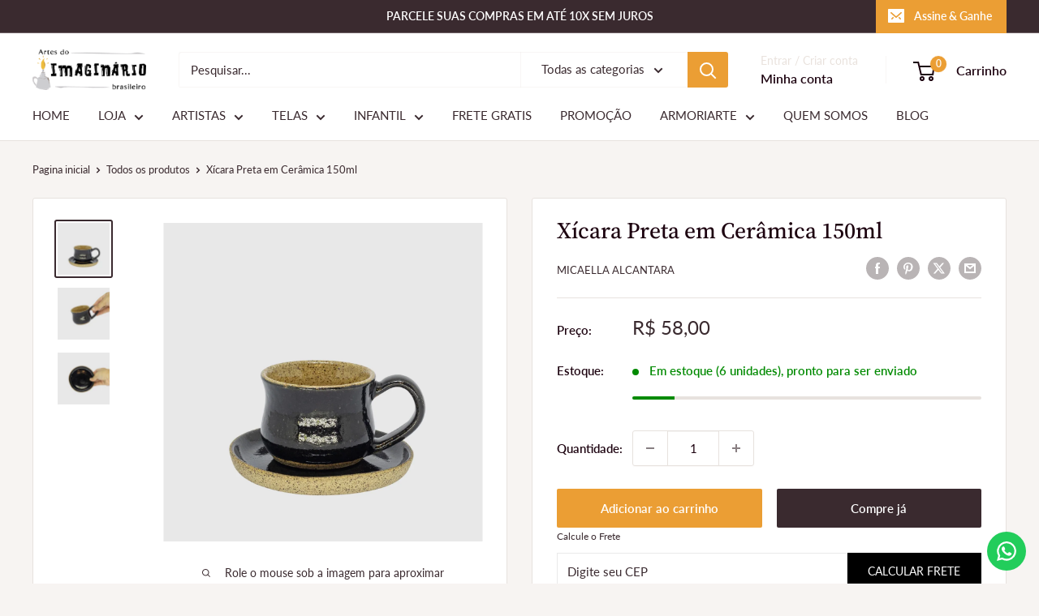

--- FILE ---
content_type: text/html; charset=utf-8
request_url: https://imaginariobrasileiro.com.br/products/xicara-preta-em-ceramica-150ml
body_size: 79568
content:
<!doctype html>

<html class="no-js" lang="pt-BR">
  <head>
    <meta charset="utf-8">
    <meta name="viewport" content="width=device-width, initial-scale=1.0, height=device-height, minimum-scale=1.0, maximum-scale=1.0">
    <meta name="theme-color" content="#3a2a2f">

    <title>Xícara em Cerâmica 150ml</title><meta name="description" content="Material: Cerâmica Dimensões: - Xícara: Altura: 5,5 cm | Largura: 10 cm - Píres: 12 cm de diâmetro. Obs.: Por se tratar de produtos produzidos artesanalmente, essas medidas podem sofrer pequenas alterações para mais ou para menos. Cerâmica Vetrificada pelas mãos da artesã Micaella Alcantara."><link rel="canonical" href="https://imaginariobrasileiro.com.br/products/xicara-preta-em-ceramica-150ml"><link rel="shortcut icon" href="//imaginariobrasileiro.com.br/cdn/shop/files/WhatsApp_Image_2021-05-27_at_10.46.59_96x96.jpg?v=1622124237" type="image/png"><link rel="preload" as="style" href="//imaginariobrasileiro.com.br/cdn/shop/t/56/assets/theme.css?v=64896656854714595661764786193">
    <link rel="preload" as="script" href="//imaginariobrasileiro.com.br/cdn/shop/t/56/assets/theme.js?v=100952596617660054121764786193">
    <link rel="preconnect" href="https://cdn.shopify.com">
    <link rel="preconnect" href="https://fonts.shopifycdn.com">
    <link rel="dns-prefetch" href="https://productreviews.shopifycdn.com">
    <link rel="dns-prefetch" href="https://ajax.googleapis.com">
    <link rel="dns-prefetch" href="https://maps.googleapis.com">
    <link rel="dns-prefetch" href="https://maps.gstatic.com">

    <meta property="og:type" content="product">
  <meta property="og:title" content="Xícara Preta em Cerâmica 150ml"><meta property="og:image" content="http://imaginariobrasileiro.com.br/cdn/shop/files/artes-do-imaginario-brasileiro-xicara-preta-em-ceramica-150ml-40656223568119.jpg?v=1726328411">
    <meta property="og:image:secure_url" content="https://imaginariobrasileiro.com.br/cdn/shop/files/artes-do-imaginario-brasileiro-xicara-preta-em-ceramica-150ml-40656223568119.jpg?v=1726328411">
    <meta property="og:image:width" content="2000">
    <meta property="og:image:height" content="2000">
    <meta property="product:availability" content="in stock"><meta property="product:price:amount" content="58,00">
  <meta property="product:price:currency" content="BRL"><meta property="og:description" content="Material: Cerâmica Dimensões: - Xícara: Altura: 5,5 cm | Largura: 10 cm - Píres: 12 cm de diâmetro. Obs.: Por se tratar de produtos produzidos artesanalmente, essas medidas podem sofrer pequenas alterações para mais ou para menos. Cerâmica Vetrificada pelas mãos da artesã Micaella Alcantara."><meta property="og:url" content="https://imaginariobrasileiro.com.br/products/xicara-preta-em-ceramica-150ml">
<meta property="og:site_name" content="Artes do Imaginario Brasileiro"><meta name="twitter:card" content="summary"><meta name="twitter:title" content="Xícara Preta em Cerâmica 150ml">
  <meta name="twitter:description" content="Material: Cerâmica
Dimensões:  - Xícara: Altura: 5,5 cm | Largura: 10 cm - Píres: 12 cm de diâmetro. Obs.: Por se tratar de produtos produzidos artesanalmente, essas medidas podem sofrer pequenas alterações para mais ou para menos.">
  <meta name="twitter:image" content="https://imaginariobrasileiro.com.br/cdn/shop/files/artes-do-imaginario-brasileiro-xicara-preta-em-ceramica-150ml-40656223568119_600x600_crop_center.jpg?v=1726328411">
    <link rel="preload" href="//imaginariobrasileiro.com.br/cdn/fonts/source_serif_4/sourceserif4_n5.66195e19da512871e13720719446b02eb0ad6d08.woff2" as="font" type="font/woff2" crossorigin><link rel="preload" href="//imaginariobrasileiro.com.br/cdn/fonts/lato/lato_n4.c3b93d431f0091c8be23185e15c9d1fee1e971c5.woff2" as="font" type="font/woff2" crossorigin><style>
  @font-face {
  font-family: "Source Serif 4";
  font-weight: 500;
  font-style: normal;
  font-display: swap;
  src: url("//imaginariobrasileiro.com.br/cdn/fonts/source_serif_4/sourceserif4_n5.66195e19da512871e13720719446b02eb0ad6d08.woff2") format("woff2"),
       url("//imaginariobrasileiro.com.br/cdn/fonts/source_serif_4/sourceserif4_n5.7190fbb7deb53a7711fe3457e449d3c716a05f42.woff") format("woff");
}

  @font-face {
  font-family: Lato;
  font-weight: 400;
  font-style: normal;
  font-display: swap;
  src: url("//imaginariobrasileiro.com.br/cdn/fonts/lato/lato_n4.c3b93d431f0091c8be23185e15c9d1fee1e971c5.woff2") format("woff2"),
       url("//imaginariobrasileiro.com.br/cdn/fonts/lato/lato_n4.d5c00c781efb195594fd2fd4ad04f7882949e327.woff") format("woff");
}

@font-face {
  font-family: Lato;
  font-weight: 600;
  font-style: normal;
  font-display: swap;
  src: url("//imaginariobrasileiro.com.br/cdn/fonts/lato/lato_n6.38d0e3b23b74a60f769c51d1df73fac96c580d59.woff2") format("woff2"),
       url("//imaginariobrasileiro.com.br/cdn/fonts/lato/lato_n6.3365366161bdcc36a3f97cfbb23954d8c4bf4079.woff") format("woff");
}

@font-face {
  font-family: "Source Serif 4";
  font-weight: 500;
  font-style: italic;
  font-display: swap;
  src: url("//imaginariobrasileiro.com.br/cdn/fonts/source_serif_4/sourceserif4_i5.f2f99c4a1795ac131c2f7f6cca04f2d48a18567e.woff2") format("woff2"),
       url("//imaginariobrasileiro.com.br/cdn/fonts/source_serif_4/sourceserif4_i5.be304ee937b5aa4f302ad6a4fbe19127cdcc1fe3.woff") format("woff");
}


  @font-face {
  font-family: Lato;
  font-weight: 700;
  font-style: normal;
  font-display: swap;
  src: url("//imaginariobrasileiro.com.br/cdn/fonts/lato/lato_n7.900f219bc7337bc57a7a2151983f0a4a4d9d5dcf.woff2") format("woff2"),
       url("//imaginariobrasileiro.com.br/cdn/fonts/lato/lato_n7.a55c60751adcc35be7c4f8a0313f9698598612ee.woff") format("woff");
}

  @font-face {
  font-family: Lato;
  font-weight: 400;
  font-style: italic;
  font-display: swap;
  src: url("//imaginariobrasileiro.com.br/cdn/fonts/lato/lato_i4.09c847adc47c2fefc3368f2e241a3712168bc4b6.woff2") format("woff2"),
       url("//imaginariobrasileiro.com.br/cdn/fonts/lato/lato_i4.3c7d9eb6c1b0a2bf62d892c3ee4582b016d0f30c.woff") format("woff");
}

  @font-face {
  font-family: Lato;
  font-weight: 700;
  font-style: italic;
  font-display: swap;
  src: url("//imaginariobrasileiro.com.br/cdn/fonts/lato/lato_i7.16ba75868b37083a879b8dd9f2be44e067dfbf92.woff2") format("woff2"),
       url("//imaginariobrasileiro.com.br/cdn/fonts/lato/lato_i7.4c07c2b3b7e64ab516aa2f2081d2bb0366b9dce8.woff") format("woff");
}


  :root {
    --default-text-font-size : 15px;
    --base-text-font-size    : 15px;
    --heading-font-family    : "Source Serif 4", serif;
    --heading-font-weight    : 500;
    --heading-font-style     : normal;
    --text-font-family       : Lato, sans-serif;
    --text-font-weight       : 400;
    --text-font-style        : normal;
    --text-font-bolder-weight: 600;
    --text-link-decoration   : underline;

    --text-color               : #3a2a2f;
    --text-color-rgb           : 58, 42, 47;
    --heading-color            : #1d0310;
    --border-color             : #e7e2de;
    --border-color-rgb         : 231, 226, 222;
    --form-border-color        : #dcd5cf;
    --accent-color             : #3a2a2f;
    --accent-color-rgb         : 58, 42, 47;
    --link-color               : #eb9e34;
    --link-color-hover         : #c07713;
    --background               : #f7f4f2;
    --secondary-background     : #ffffff;
    --secondary-background-rgb : 255, 255, 255;
    --accent-background        : rgba(58, 42, 47, 0.08);

    --input-background: #ffffff;

    --error-color       : #f71b1b;
    --error-background  : rgba(247, 27, 27, 0.07);
    --success-color     : #48b448;
    --success-background: rgba(72, 180, 72, 0.11);

    --primary-button-background      : #eb9e34;
    --primary-button-background-rgb  : 235, 158, 52;
    --primary-button-text-color      : #ffffff;
    --secondary-button-background    : #3a2a2f;
    --secondary-button-background-rgb: 58, 42, 47;
    --secondary-button-text-color    : #ffffff;

    --header-background      : #ffffff;
    --header-text-color      : #1d0310;
    --header-light-text-color: #e9e2dd;
    --header-border-color    : rgba(233, 226, 221, 0.3);
    --header-accent-color    : #eb9e34;

    --footer-background-color:    #f7f4f2;
    --footer-heading-text-color:  #3a2a2f;
    --footer-body-text-color:     #3a2a2f;
    --footer-body-text-color-rgb: 58, 42, 47;
    --footer-accent-color:        #eb9e34;
    --footer-accent-color-rgb:    235, 158, 52;
    --footer-border:              1px solid var(--border-color);
    
    --flickity-arrow-color: #bcaea3;--product-on-sale-accent           : #ee0000;
    --product-on-sale-accent-rgb       : 238, 0, 0;
    --product-on-sale-color            : #ffffff;
    --product-in-stock-color           : #008a00;
    --product-low-stock-color          : #eb9e34;
    --product-sold-out-color           : #d1d1d4;
    --product-custom-label-1-background: #eb9e34;
    --product-custom-label-1-color     : #ffffff;
    --product-custom-label-2-background: #a95ebe;
    --product-custom-label-2-color     : #ffffff;
    --product-review-star-color        : #eb9e34;

    --mobile-container-gutter : 20px;
    --desktop-container-gutter: 40px;

    /* Shopify related variables */
    --payment-terms-background-color: #f7f4f2;
  }
</style>

<script>
  // IE11 does not have support for CSS variables, so we have to polyfill them
  if (!(((window || {}).CSS || {}).supports && window.CSS.supports('(--a: 0)'))) {
    const script = document.createElement('script');
    script.type = 'text/javascript';
    script.src = 'https://cdn.jsdelivr.net/npm/css-vars-ponyfill@2';
    script.onload = function() {
      cssVars({});
    };

    document.getElementsByTagName('head')[0].appendChild(script);
  }
</script>


    <script>window.performance && window.performance.mark && window.performance.mark('shopify.content_for_header.start');</script><meta name="facebook-domain-verification" content="875v1a6uworuxr9alxgxe7xueybtqh">
<meta id="shopify-digital-wallet" name="shopify-digital-wallet" content="/3951951987/digital_wallets/dialog">
<link rel="alternate" type="application/json+oembed" href="https://imaginariobrasileiro.com.br/products/xicara-preta-em-ceramica-150ml.oembed">
<script async="async" src="/checkouts/internal/preloads.js?locale=pt-BR"></script>
<script id="shopify-features" type="application/json">{"accessToken":"3d6cfc4075d4f9059ea143eae1b834b2","betas":["rich-media-storefront-analytics"],"domain":"imaginariobrasileiro.com.br","predictiveSearch":true,"shopId":3951951987,"locale":"pt-br"}</script>
<script>var Shopify = Shopify || {};
Shopify.shop = "artes-do-imaginario-brasileiro.myshopify.com";
Shopify.locale = "pt-BR";
Shopify.currency = {"active":"BRL","rate":"1.0"};
Shopify.country = "BR";
Shopify.theme = {"name":"Nova Versão Warehouse","id":173829456119,"schema_name":"Warehouse","schema_version":"6.7.0","theme_store_id":871,"role":"main"};
Shopify.theme.handle = "null";
Shopify.theme.style = {"id":null,"handle":null};
Shopify.cdnHost = "imaginariobrasileiro.com.br/cdn";
Shopify.routes = Shopify.routes || {};
Shopify.routes.root = "/";</script>
<script type="module">!function(o){(o.Shopify=o.Shopify||{}).modules=!0}(window);</script>
<script>!function(o){function n(){var o=[];function n(){o.push(Array.prototype.slice.apply(arguments))}return n.q=o,n}var t=o.Shopify=o.Shopify||{};t.loadFeatures=n(),t.autoloadFeatures=n()}(window);</script>
<script id="shop-js-analytics" type="application/json">{"pageType":"product"}</script>
<script defer="defer" async type="module" src="//imaginariobrasileiro.com.br/cdn/shopifycloud/shop-js/modules/v2/client.init-shop-cart-sync_IQfSDXYS.pt-BR.esm.js"></script>
<script defer="defer" async type="module" src="//imaginariobrasileiro.com.br/cdn/shopifycloud/shop-js/modules/v2/chunk.common_DGHD5A8P.esm.js"></script>
<script type="module">
  await import("//imaginariobrasileiro.com.br/cdn/shopifycloud/shop-js/modules/v2/client.init-shop-cart-sync_IQfSDXYS.pt-BR.esm.js");
await import("//imaginariobrasileiro.com.br/cdn/shopifycloud/shop-js/modules/v2/chunk.common_DGHD5A8P.esm.js");

  window.Shopify.SignInWithShop?.initShopCartSync?.({"fedCMEnabled":true,"windoidEnabled":true});

</script>
<script>(function() {
  var isLoaded = false;
  function asyncLoad() {
    if (isLoaded) return;
    isLoaded = true;
    var urls = ["https:\/\/cdn-stamped-io.azureedge.net\/files\/widget.min.js?shop=artes-do-imaginario-brasileiro.myshopify.com","https:\/\/gtranslate.io\/shopify\/gtranslate.js?shop=artes-do-imaginario-brasileiro.myshopify.com","https:\/\/cdn.shopify.com\/s\/files\/1\/0039\/5195\/1987\/t\/44\/assets\/loy_3951951987.js?v=1686850885\u0026shop=artes-do-imaginario-brasileiro.myshopify.com","https:\/\/configs.carthike.com\/carthike.js?shop=artes-do-imaginario-brasileiro.myshopify.com","https:\/\/s1.staq-cdn.com\/grow\/api\/js\/3951951987\/main.js?sId=3951951987\u0026v=Q4CUIN44GAX3Z8U3F5DHG484\u0026shop=artes-do-imaginario-brasileiro.myshopify.com"];
    for (var i = 0; i < urls.length; i++) {
      var s = document.createElement('script');
      s.type = 'text/javascript';
      s.async = true;
      s.src = urls[i];
      var x = document.getElementsByTagName('script')[0];
      x.parentNode.insertBefore(s, x);
    }
  };
  if(window.attachEvent) {
    window.attachEvent('onload', asyncLoad);
  } else {
    window.addEventListener('load', asyncLoad, false);
  }
})();</script>
<script id="__st">var __st={"a":3951951987,"offset":-10800,"reqid":"f24dfcf5-43cf-43ad-8de1-cbc91e791cd5-1768993745","pageurl":"imaginariobrasileiro.com.br\/products\/xicara-preta-em-ceramica-150ml","u":"a3acd23c0ca4","p":"product","rtyp":"product","rid":7990049571063};</script>
<script>window.ShopifyPaypalV4VisibilityTracking = true;</script>
<script id="captcha-bootstrap">!function(){'use strict';const t='contact',e='account',n='new_comment',o=[[t,t],['blogs',n],['comments',n],[t,'customer']],c=[[e,'customer_login'],[e,'guest_login'],[e,'recover_customer_password'],[e,'create_customer']],r=t=>t.map((([t,e])=>`form[action*='/${t}']:not([data-nocaptcha='true']) input[name='form_type'][value='${e}']`)).join(','),a=t=>()=>t?[...document.querySelectorAll(t)].map((t=>t.form)):[];function s(){const t=[...o],e=r(t);return a(e)}const i='password',u='form_key',d=['recaptcha-v3-token','g-recaptcha-response','h-captcha-response',i],f=()=>{try{return window.sessionStorage}catch{return}},m='__shopify_v',_=t=>t.elements[u];function p(t,e,n=!1){try{const o=window.sessionStorage,c=JSON.parse(o.getItem(e)),{data:r}=function(t){const{data:e,action:n}=t;return t[m]||n?{data:e,action:n}:{data:t,action:n}}(c);for(const[e,n]of Object.entries(r))t.elements[e]&&(t.elements[e].value=n);n&&o.removeItem(e)}catch(o){console.error('form repopulation failed',{error:o})}}const l='form_type',E='cptcha';function T(t){t.dataset[E]=!0}const w=window,h=w.document,L='Shopify',v='ce_forms',y='captcha';let A=!1;((t,e)=>{const n=(g='f06e6c50-85a8-45c8-87d0-21a2b65856fe',I='https://cdn.shopify.com/shopifycloud/storefront-forms-hcaptcha/ce_storefront_forms_captcha_hcaptcha.v1.5.2.iife.js',D={infoText:'Protegido por hCaptcha',privacyText:'Privacidade',termsText:'Termos'},(t,e,n)=>{const o=w[L][v],c=o.bindForm;if(c)return c(t,g,e,D).then(n);var r;o.q.push([[t,g,e,D],n]),r=I,A||(h.body.append(Object.assign(h.createElement('script'),{id:'captcha-provider',async:!0,src:r})),A=!0)});var g,I,D;w[L]=w[L]||{},w[L][v]=w[L][v]||{},w[L][v].q=[],w[L][y]=w[L][y]||{},w[L][y].protect=function(t,e){n(t,void 0,e),T(t)},Object.freeze(w[L][y]),function(t,e,n,w,h,L){const[v,y,A,g]=function(t,e,n){const i=e?o:[],u=t?c:[],d=[...i,...u],f=r(d),m=r(i),_=r(d.filter((([t,e])=>n.includes(e))));return[a(f),a(m),a(_),s()]}(w,h,L),I=t=>{const e=t.target;return e instanceof HTMLFormElement?e:e&&e.form},D=t=>v().includes(t);t.addEventListener('submit',(t=>{const e=I(t);if(!e)return;const n=D(e)&&!e.dataset.hcaptchaBound&&!e.dataset.recaptchaBound,o=_(e),c=g().includes(e)&&(!o||!o.value);(n||c)&&t.preventDefault(),c&&!n&&(function(t){try{if(!f())return;!function(t){const e=f();if(!e)return;const n=_(t);if(!n)return;const o=n.value;o&&e.removeItem(o)}(t);const e=Array.from(Array(32),(()=>Math.random().toString(36)[2])).join('');!function(t,e){_(t)||t.append(Object.assign(document.createElement('input'),{type:'hidden',name:u})),t.elements[u].value=e}(t,e),function(t,e){const n=f();if(!n)return;const o=[...t.querySelectorAll(`input[type='${i}']`)].map((({name:t})=>t)),c=[...d,...o],r={};for(const[a,s]of new FormData(t).entries())c.includes(a)||(r[a]=s);n.setItem(e,JSON.stringify({[m]:1,action:t.action,data:r}))}(t,e)}catch(e){console.error('failed to persist form',e)}}(e),e.submit())}));const S=(t,e)=>{t&&!t.dataset[E]&&(n(t,e.some((e=>e===t))),T(t))};for(const o of['focusin','change'])t.addEventListener(o,(t=>{const e=I(t);D(e)&&S(e,y())}));const B=e.get('form_key'),M=e.get(l),P=B&&M;t.addEventListener('DOMContentLoaded',(()=>{const t=y();if(P)for(const e of t)e.elements[l].value===M&&p(e,B);[...new Set([...A(),...v().filter((t=>'true'===t.dataset.shopifyCaptcha))])].forEach((e=>S(e,t)))}))}(h,new URLSearchParams(w.location.search),n,t,e,['guest_login'])})(!1,!0)}();</script>
<script integrity="sha256-4kQ18oKyAcykRKYeNunJcIwy7WH5gtpwJnB7kiuLZ1E=" data-source-attribution="shopify.loadfeatures" defer="defer" src="//imaginariobrasileiro.com.br/cdn/shopifycloud/storefront/assets/storefront/load_feature-a0a9edcb.js" crossorigin="anonymous"></script>
<script data-source-attribution="shopify.dynamic_checkout.dynamic.init">var Shopify=Shopify||{};Shopify.PaymentButton=Shopify.PaymentButton||{isStorefrontPortableWallets:!0,init:function(){window.Shopify.PaymentButton.init=function(){};var t=document.createElement("script");t.src="https://imaginariobrasileiro.com.br/cdn/shopifycloud/portable-wallets/latest/portable-wallets.pt-br.js",t.type="module",document.head.appendChild(t)}};
</script>
<script data-source-attribution="shopify.dynamic_checkout.buyer_consent">
  function portableWalletsHideBuyerConsent(e){var t=document.getElementById("shopify-buyer-consent"),n=document.getElementById("shopify-subscription-policy-button");t&&n&&(t.classList.add("hidden"),t.setAttribute("aria-hidden","true"),n.removeEventListener("click",e))}function portableWalletsShowBuyerConsent(e){var t=document.getElementById("shopify-buyer-consent"),n=document.getElementById("shopify-subscription-policy-button");t&&n&&(t.classList.remove("hidden"),t.removeAttribute("aria-hidden"),n.addEventListener("click",e))}window.Shopify?.PaymentButton&&(window.Shopify.PaymentButton.hideBuyerConsent=portableWalletsHideBuyerConsent,window.Shopify.PaymentButton.showBuyerConsent=portableWalletsShowBuyerConsent);
</script>
<script>
  function portableWalletsCleanup(e){e&&e.src&&console.error("Failed to load portable wallets script "+e.src);var t=document.querySelectorAll("shopify-accelerated-checkout .shopify-payment-button__skeleton, shopify-accelerated-checkout-cart .wallet-cart-button__skeleton"),e=document.getElementById("shopify-buyer-consent");for(let e=0;e<t.length;e++)t[e].remove();e&&e.remove()}function portableWalletsNotLoadedAsModule(e){e instanceof ErrorEvent&&"string"==typeof e.message&&e.message.includes("import.meta")&&"string"==typeof e.filename&&e.filename.includes("portable-wallets")&&(window.removeEventListener("error",portableWalletsNotLoadedAsModule),window.Shopify.PaymentButton.failedToLoad=e,"loading"===document.readyState?document.addEventListener("DOMContentLoaded",window.Shopify.PaymentButton.init):window.Shopify.PaymentButton.init())}window.addEventListener("error",portableWalletsNotLoadedAsModule);
</script>

<script type="module" src="https://imaginariobrasileiro.com.br/cdn/shopifycloud/portable-wallets/latest/portable-wallets.pt-br.js" onError="portableWalletsCleanup(this)" crossorigin="anonymous"></script>
<script nomodule>
  document.addEventListener("DOMContentLoaded", portableWalletsCleanup);
</script>

<link id="shopify-accelerated-checkout-styles" rel="stylesheet" media="screen" href="https://imaginariobrasileiro.com.br/cdn/shopifycloud/portable-wallets/latest/accelerated-checkout-backwards-compat.css" crossorigin="anonymous">
<style id="shopify-accelerated-checkout-cart">
        #shopify-buyer-consent {
  margin-top: 1em;
  display: inline-block;
  width: 100%;
}

#shopify-buyer-consent.hidden {
  display: none;
}

#shopify-subscription-policy-button {
  background: none;
  border: none;
  padding: 0;
  text-decoration: underline;
  font-size: inherit;
  cursor: pointer;
}

#shopify-subscription-policy-button::before {
  box-shadow: none;
}

      </style>

<script>window.performance && window.performance.mark && window.performance.mark('shopify.content_for_header.end');</script>

    <link rel="stylesheet" href="//imaginariobrasileiro.com.br/cdn/shop/t/56/assets/theme.css?v=64896656854714595661764786193">

    <script type="application/ld+json">{"@context":"http:\/\/schema.org\/","@id":"\/products\/xicara-preta-em-ceramica-150ml#product","@type":"Product","brand":{"@type":"Brand","name":"Micaella Alcantara"},"category":"Cerâmicas","description":"Material: Cerâmica\nDimensões:  - Xícara: Altura: 5,5 cm | Largura: 10 cm - Píres: 12 cm de diâmetro. Obs.: Por se tratar de produtos produzidos artesanalmente, essas medidas podem sofrer pequenas alterações para mais ou para menos.","image":"https:\/\/imaginariobrasileiro.com.br\/cdn\/shop\/files\/artes-do-imaginario-brasileiro-xicara-preta-em-ceramica-150ml-40656223568119.jpg?v=1726328411\u0026width=1920","name":"Xícara Preta em Cerâmica 150ml","offers":{"@id":"\/products\/xicara-preta-em-ceramica-150ml?variant=44041345040631#offer","@type":"Offer","availability":"http:\/\/schema.org\/InStock","price":"58.00","priceCurrency":"BRL","url":"https:\/\/imaginariobrasileiro.com.br\/products\/xicara-preta-em-ceramica-150ml?variant=44041345040631"},"sku":"IMGBR-1789","url":"https:\/\/imaginariobrasileiro.com.br\/products\/xicara-preta-em-ceramica-150ml"}</script><script type="application/ld+json">
  {
    "@context": "https://schema.org",
    "@type": "BreadcrumbList",
    "itemListElement": [{
        "@type": "ListItem",
        "position": 1,
        "name": "Pagina inicial",
        "item": "https://imaginariobrasileiro.com.br"
      },{
            "@type": "ListItem",
            "position": 2,
            "name": "Xícara Preta em Cerâmica 150ml",
            "item": "https://imaginariobrasileiro.com.br/products/xicara-preta-em-ceramica-150ml"
          }]
  }
</script>

    <script>
      // This allows to expose several variables to the global scope, to be used in scripts
      window.theme = {
        pageType: "product",
        cartCount: 0,
        moneyFormat: "R$ {{amount_with_comma_separator}}",
        moneyWithCurrencyFormat: "R$ {{amount_with_comma_separator}} BRL",
        currencyCodeEnabled: false,
        showDiscount: true,
        discountMode: "percentage",
        cartType: "drawer"
      };

      window.routes = {
        rootUrl: "\/",
        rootUrlWithoutSlash: '',
        cartUrl: "\/cart",
        cartAddUrl: "\/cart\/add",
        cartChangeUrl: "\/cart\/change",
        searchUrl: "\/search",
        productRecommendationsUrl: "\/recommendations\/products"
      };

      window.languages = {
        productRegularPrice: "Preço normal",
        productSalePrice: "Preço promocional",
        collectionOnSaleLabel: "Economize {{savings}}",
        productFormUnavailable: "Indisponível",
        productFormAddToCart: "Adicionar ao carrinho",
        productFormPreOrder: "Pré-compra",
        productFormSoldOut: "Esgotado",
        productAdded: "Produtos foram adicionados ao seu carrinho",
        productAddedShort: "Adicionado !",
        shippingEstimatorNoResults: "Nenhum método de envio encontrado para o seu endereço.",
        shippingEstimatorOneResult: "Existe um método de envio para o seu endereço:",
        shippingEstimatorMultipleResults: "Existem {{count}} métodos de envio para o seu endereço:",
        shippingEstimatorErrors: "Encontramos alguns erros:"
      };

      document.documentElement.className = document.documentElement.className.replace('no-js', 'js');
    </script><script src="//imaginariobrasileiro.com.br/cdn/shop/t/56/assets/theme.js?v=100952596617660054121764786193" defer></script>
    <script src="//imaginariobrasileiro.com.br/cdn/shop/t/56/assets/custom.js?v=102476495355921946141764786193" defer></script><script>
        (function () {
          window.onpageshow = function() {
            // We force re-freshing the cart content onpageshow, as most browsers will serve a cache copy when hitting the
            // back button, which cause staled data
            document.documentElement.dispatchEvent(new CustomEvent('cart:refresh', {
              bubbles: true,
              detail: {scrollToTop: false}
            }));
          };
        })();
      </script><!-- BEGIN app block: shopify://apps/also-bought/blocks/app-embed-block/b94b27b4-738d-4d92-9e60-43c22d1da3f2 --><script>
    window.codeblackbelt = window.codeblackbelt || {};
    window.codeblackbelt.shop = window.codeblackbelt.shop || 'artes-do-imaginario-brasileiro.myshopify.com';
    
        window.codeblackbelt.productId = 7990049571063;</script><script src="//cdn.codeblackbelt.com/widgets/also-bought/main.min.js?version=2026012108-0300" async></script>
<!-- END app block --><!-- BEGIN app block: shopify://apps/judge-me-reviews/blocks/judgeme_core/61ccd3b1-a9f2-4160-9fe9-4fec8413e5d8 --><!-- Start of Judge.me Core -->






<link rel="dns-prefetch" href="https://cdnwidget.judge.me">
<link rel="dns-prefetch" href="https://cdn.judge.me">
<link rel="dns-prefetch" href="https://cdn1.judge.me">
<link rel="dns-prefetch" href="https://api.judge.me">

<script data-cfasync='false' class='jdgm-settings-script'>window.jdgmSettings={"pagination":5,"disable_web_reviews":true,"badge_no_review_text":"Sem avaliações","badge_n_reviews_text":"{{ n }} avaliação/avaliações","hide_badge_preview_if_no_reviews":true,"badge_hide_text":false,"enforce_center_preview_badge":false,"widget_title":"Avaliações de Clientes","widget_open_form_text":"Escrever uma avaliação","widget_close_form_text":"Cancelar avaliação","widget_refresh_page_text":"Atualizar página","widget_summary_text":"Baseado em {{ number_of_reviews }} avaliação/avaliações","widget_no_review_text":"Seja o primeiro a escrever uma avaliação","widget_name_field_text":"Nome de exibição","widget_verified_name_field_text":"Nome Verificado (público)","widget_name_placeholder_text":"Nome de exibição","widget_required_field_error_text":"Este campo é obrigatório.","widget_email_field_text":"Endereço de email","widget_verified_email_field_text":"Email Verificado (privado, não pode ser editado)","widget_email_placeholder_text":"Seu endereço de email","widget_email_field_error_text":"Por favor, digite um endereço de email válido.","widget_rating_field_text":"Avaliação","widget_review_title_field_text":"Título da Avaliação","widget_review_title_placeholder_text":"Dê um título à sua avaliação","widget_review_body_field_text":"Conteúdo da avaliação","widget_review_body_placeholder_text":"Comece a escrever aqui...","widget_pictures_field_text":"Foto/Vídeo (opcional)","widget_submit_review_text":"Enviar Avaliação","widget_submit_verified_review_text":"Enviar Avaliação Verificada","widget_submit_success_msg_with_auto_publish":"Obrigado! Por favor, atualize a página em alguns momentos para ver sua avaliação. Você pode remover ou editar sua avaliação fazendo login em \u003ca href='https://judge.me/login' target='_blank' rel='nofollow noopener'\u003eJudge.me\u003c/a\u003e","widget_submit_success_msg_no_auto_publish":"Obrigado! Sua avaliação será publicada assim que for aprovada pelo administrador da loja. Você pode remover ou editar sua avaliação fazendo login em \u003ca href='https://judge.me/login' target='_blank' rel='nofollow noopener'\u003eJudge.me\u003c/a\u003e","widget_show_default_reviews_out_of_total_text":"Mostrando {{ n_reviews_shown }} de {{ n_reviews }} avaliações.","widget_show_all_link_text":"Mostrar tudo","widget_show_less_link_text":"Mostrar menos","widget_author_said_text":"{{ reviewer_name }} disse:","widget_days_text":"{{ n }} dias atrás","widget_weeks_text":"{{ n }} semana/semanas atrás","widget_months_text":"{{ n }} mês/meses atrás","widget_years_text":"{{ n }} ano/anos atrás","widget_yesterday_text":"Ontem","widget_today_text":"Hoje","widget_replied_text":"\u003e\u003e {{ shop_name }} respondeu:","widget_read_more_text":"Leia mais","widget_reviewer_name_as_initial":"","widget_rating_filter_color":"#fbcd0a","widget_rating_filter_see_all_text":"Ver todas as avaliações","widget_sorting_most_recent_text":"Mais Recentes","widget_sorting_highest_rating_text":"Maior Avaliação","widget_sorting_lowest_rating_text":"Menor Avaliação","widget_sorting_with_pictures_text":"Apenas Fotos","widget_sorting_most_helpful_text":"Mais Úteis","widget_open_question_form_text":"Fazer uma pergunta","widget_reviews_subtab_text":"Avaliações","widget_questions_subtab_text":"Perguntas","widget_question_label_text":"Pergunta","widget_answer_label_text":"Resposta","widget_question_placeholder_text":"Escreva sua pergunta aqui","widget_submit_question_text":"Enviar Pergunta","widget_question_submit_success_text":"Obrigado pela sua pergunta! Iremos notificá-lo quando for respondida.","verified_badge_text":"Verificado","verified_badge_bg_color":"","verified_badge_text_color":"","verified_badge_placement":"left-of-reviewer-name","widget_review_max_height":"","widget_hide_border":false,"widget_social_share":false,"widget_thumb":false,"widget_review_location_show":false,"widget_location_format":"","all_reviews_include_out_of_store_products":true,"all_reviews_out_of_store_text":"(fora da loja)","all_reviews_pagination":100,"all_reviews_product_name_prefix_text":"sobre","enable_review_pictures":true,"enable_question_anwser":false,"widget_theme":"default","review_date_format":"dd/mm/yyyy","default_sort_method":"most-recent","widget_product_reviews_subtab_text":"Avaliações de Produtos","widget_shop_reviews_subtab_text":"Avaliações da Loja","widget_other_products_reviews_text":"Avaliações para outros produtos","widget_store_reviews_subtab_text":"Avaliações da loja","widget_no_store_reviews_text":"Esta loja ainda não recebeu avaliações","widget_web_restriction_product_reviews_text":"Este produto ainda não recebeu avaliações","widget_no_items_text":"Nenhum item encontrado","widget_show_more_text":"Mostrar mais","widget_write_a_store_review_text":"Escrever uma Avaliação da Loja","widget_other_languages_heading":"Avaliações em Outros Idiomas","widget_translate_review_text":"Traduzir avaliação para {{ language }}","widget_translating_review_text":"Traduzindo...","widget_show_original_translation_text":"Mostrar original ({{ language }})","widget_translate_review_failed_text":"Não foi possível traduzir a avaliação.","widget_translate_review_retry_text":"Tentar novamente","widget_translate_review_try_again_later_text":"Tente novamente mais tarde","show_product_url_for_grouped_product":false,"widget_sorting_pictures_first_text":"Fotos Primeiro","show_pictures_on_all_rev_page_mobile":false,"show_pictures_on_all_rev_page_desktop":false,"floating_tab_hide_mobile_install_preference":false,"floating_tab_button_name":"★ Avaliações","floating_tab_title":"Deixe os clientes falarem por nós","floating_tab_button_color":"","floating_tab_button_background_color":"","floating_tab_url":"","floating_tab_url_enabled":false,"floating_tab_tab_style":"text","all_reviews_text_badge_text":"Os clientes nos avaliam com {{ shop.metafields.judgeme.all_reviews_rating | round: 1 }}/5 com base em {{ shop.metafields.judgeme.all_reviews_count }} avaliações.","all_reviews_text_badge_text_branded_style":"{{ shop.metafields.judgeme.all_reviews_rating | round: 1 }} de 5 estrelas com base em {{ shop.metafields.judgeme.all_reviews_count }} avaliações","is_all_reviews_text_badge_a_link":false,"show_stars_for_all_reviews_text_badge":false,"all_reviews_text_badge_url":"","all_reviews_text_style":"text","all_reviews_text_color_style":"judgeme_brand_color","all_reviews_text_color":"#108474","all_reviews_text_show_jm_brand":true,"featured_carousel_show_header":true,"featured_carousel_title":"Deixe os clientes falarem por nós","testimonials_carousel_title":"Clientes falam sobre nós","videos_carousel_title":"Histórias reais de clientes","cards_carousel_title":"Clientes falam sobre nós","featured_carousel_count_text":"de {{ n }} avaliações","featured_carousel_add_link_to_all_reviews_page":false,"featured_carousel_url":"","featured_carousel_show_images":true,"featured_carousel_autoslide_interval":5,"featured_carousel_arrows_on_the_sides":false,"featured_carousel_height":250,"featured_carousel_width":80,"featured_carousel_image_size":0,"featured_carousel_image_height":250,"featured_carousel_arrow_color":"#eeeeee","verified_count_badge_style":"vintage","verified_count_badge_orientation":"horizontal","verified_count_badge_color_style":"judgeme_brand_color","verified_count_badge_color":"#108474","is_verified_count_badge_a_link":false,"verified_count_badge_url":"","verified_count_badge_show_jm_brand":true,"widget_rating_preset_default":5,"widget_first_sub_tab":"product-reviews","widget_show_histogram":true,"widget_histogram_use_custom_color":false,"widget_pagination_use_custom_color":false,"widget_star_use_custom_color":false,"widget_verified_badge_use_custom_color":false,"widget_write_review_use_custom_color":false,"picture_reminder_submit_button":"Upload Pictures","enable_review_videos":false,"mute_video_by_default":false,"widget_sorting_videos_first_text":"Vídeos Primeiro","widget_review_pending_text":"Pendente","featured_carousel_items_for_large_screen":3,"social_share_options_order":"Facebook,Twitter","remove_microdata_snippet":true,"disable_json_ld":false,"enable_json_ld_products":false,"preview_badge_show_question_text":false,"preview_badge_no_question_text":"Sem perguntas","preview_badge_n_question_text":"{{ number_of_questions }} pergunta/perguntas","qa_badge_show_icon":false,"qa_badge_position":"same-row","remove_judgeme_branding":true,"widget_add_search_bar":false,"widget_search_bar_placeholder":"Pesquisa","widget_sorting_verified_only_text":"Apenas verificados","featured_carousel_theme":"default","featured_carousel_show_rating":true,"featured_carousel_show_title":true,"featured_carousel_show_body":true,"featured_carousel_show_date":false,"featured_carousel_show_reviewer":true,"featured_carousel_show_product":false,"featured_carousel_header_background_color":"#108474","featured_carousel_header_text_color":"#ffffff","featured_carousel_name_product_separator":"reviewed","featured_carousel_full_star_background":"#108474","featured_carousel_empty_star_background":"#dadada","featured_carousel_vertical_theme_background":"#f9fafb","featured_carousel_verified_badge_enable":false,"featured_carousel_verified_badge_color":"#108474","featured_carousel_border_style":"round","featured_carousel_review_line_length_limit":3,"featured_carousel_more_reviews_button_text":"Ler mais avaliações","featured_carousel_view_product_button_text":"Ver produto","all_reviews_page_load_reviews_on":"scroll","all_reviews_page_load_more_text":"Carregar Mais Avaliações","disable_fb_tab_reviews":false,"enable_ajax_cdn_cache":false,"widget_advanced_speed_features":5,"widget_public_name_text":"exibido publicamente como","default_reviewer_name":"John Smith","default_reviewer_name_has_non_latin":true,"widget_reviewer_anonymous":"Anônimo","medals_widget_title":"Medalhas de Avaliação Judge.me","medals_widget_background_color":"#f9fafb","medals_widget_position":"footer_all_pages","medals_widget_border_color":"#f9fafb","medals_widget_verified_text_position":"left","medals_widget_use_monochromatic_version":false,"medals_widget_elements_color":"#108474","show_reviewer_avatar":true,"widget_invalid_yt_video_url_error_text":"Não é uma URL de vídeo do YouTube","widget_max_length_field_error_text":"Por favor, digite no máximo {0} caracteres.","widget_show_country_flag":false,"widget_show_collected_via_shop_app":true,"widget_verified_by_shop_badge_style":"light","widget_verified_by_shop_text":"Verificado pela Loja","widget_show_photo_gallery":false,"widget_load_with_code_splitting":true,"widget_ugc_install_preference":false,"widget_ugc_title":"Feito por nós, Compartilhado por você","widget_ugc_subtitle":"Marque-nos para ver sua foto em destaque em nossa página","widget_ugc_arrows_color":"#ffffff","widget_ugc_primary_button_text":"Comprar Agora","widget_ugc_primary_button_background_color":"#108474","widget_ugc_primary_button_text_color":"#ffffff","widget_ugc_primary_button_border_width":"0","widget_ugc_primary_button_border_style":"none","widget_ugc_primary_button_border_color":"#108474","widget_ugc_primary_button_border_radius":"25","widget_ugc_secondary_button_text":"Carregar Mais","widget_ugc_secondary_button_background_color":"#ffffff","widget_ugc_secondary_button_text_color":"#108474","widget_ugc_secondary_button_border_width":"2","widget_ugc_secondary_button_border_style":"solid","widget_ugc_secondary_button_border_color":"#108474","widget_ugc_secondary_button_border_radius":"25","widget_ugc_reviews_button_text":"Ver Avaliações","widget_ugc_reviews_button_background_color":"#ffffff","widget_ugc_reviews_button_text_color":"#108474","widget_ugc_reviews_button_border_width":"2","widget_ugc_reviews_button_border_style":"solid","widget_ugc_reviews_button_border_color":"#108474","widget_ugc_reviews_button_border_radius":"25","widget_ugc_reviews_button_link_to":"judgeme-reviews-page","widget_ugc_show_post_date":true,"widget_ugc_max_width":"800","widget_rating_metafield_value_type":true,"widget_primary_color":"#F9BA12","widget_enable_secondary_color":false,"widget_secondary_color":"#edf5f5","widget_summary_average_rating_text":"{{ average_rating }} de 5","widget_media_grid_title":"Fotos e vídeos de clientes","widget_media_grid_see_more_text":"Ver mais","widget_round_style":false,"widget_show_product_medals":true,"widget_verified_by_judgeme_text":"Verificado por Judge.me","widget_show_store_medals":true,"widget_verified_by_judgeme_text_in_store_medals":"Verificado por Judge.me","widget_media_field_exceed_quantity_message":"Desculpe, só podemos aceitar {{ max_media }} para uma avaliação.","widget_media_field_exceed_limit_message":"{{ file_name }} é muito grande, por favor selecione um {{ media_type }} menor que {{ size_limit }}MB.","widget_review_submitted_text":"Avaliação Enviada!","widget_question_submitted_text":"Pergunta Enviada!","widget_close_form_text_question":"Cancelar","widget_write_your_answer_here_text":"Escreva sua resposta aqui","widget_enabled_branded_link":true,"widget_show_collected_by_judgeme":true,"widget_reviewer_name_color":"","widget_write_review_text_color":"","widget_write_review_bg_color":"","widget_collected_by_judgeme_text":"coletado por Judge.me","widget_pagination_type":"standard","widget_load_more_text":"Carregar Mais","widget_load_more_color":"#108474","widget_full_review_text":"Avaliação Completa","widget_read_more_reviews_text":"Ler Mais Avaliações","widget_read_questions_text":"Ler Perguntas","widget_questions_and_answers_text":"Perguntas e Respostas","widget_verified_by_text":"Verificado por","widget_verified_text":"Verificado","widget_number_of_reviews_text":"{{ number_of_reviews }} avaliações","widget_back_button_text":"Voltar","widget_next_button_text":"Próximo","widget_custom_forms_filter_button":"Filtros","custom_forms_style":"horizontal","widget_show_review_information":false,"how_reviews_are_collected":"Como as avaliações são coletadas?","widget_show_review_keywords":false,"widget_gdpr_statement":"Como usamos seus dados: Entraremos em contato com você apenas sobre a avaliação que você deixou, e somente se necessário. Ao enviar sua avaliação, você concorda com os \u003ca href='https://judge.me/terms' target='_blank' rel='nofollow noopener'\u003etermos\u003c/a\u003e, \u003ca href='https://judge.me/privacy' target='_blank' rel='nofollow noopener'\u003eprivacidade\u003c/a\u003e e \u003ca href='https://judge.me/content-policy' target='_blank' rel='nofollow noopener'\u003epolíticas de conteúdo\u003c/a\u003e do Judge.me.","widget_multilingual_sorting_enabled":false,"widget_translate_review_content_enabled":false,"widget_translate_review_content_method":"manual","popup_widget_review_selection":"automatically_with_pictures","popup_widget_round_border_style":true,"popup_widget_show_title":true,"popup_widget_show_body":true,"popup_widget_show_reviewer":false,"popup_widget_show_product":true,"popup_widget_show_pictures":true,"popup_widget_use_review_picture":true,"popup_widget_show_on_home_page":true,"popup_widget_show_on_product_page":true,"popup_widget_show_on_collection_page":true,"popup_widget_show_on_cart_page":true,"popup_widget_position":"bottom_left","popup_widget_first_review_delay":5,"popup_widget_duration":5,"popup_widget_interval":5,"popup_widget_review_count":5,"popup_widget_hide_on_mobile":true,"review_snippet_widget_round_border_style":true,"review_snippet_widget_card_color":"#FFFFFF","review_snippet_widget_slider_arrows_background_color":"#FFFFFF","review_snippet_widget_slider_arrows_color":"#000000","review_snippet_widget_star_color":"#108474","show_product_variant":false,"all_reviews_product_variant_label_text":"Variante: ","widget_show_verified_branding":true,"widget_ai_summary_title":"Os clientes dizem","widget_ai_summary_disclaimer":"Resumo de avaliações alimentado por IA com base em avaliações recentes de clientes","widget_show_ai_summary":false,"widget_show_ai_summary_bg":false,"widget_show_review_title_input":true,"redirect_reviewers_invited_via_email":"external_form","request_store_review_after_product_review":true,"request_review_other_products_in_order":true,"review_form_color_scheme":"default","review_form_corner_style":"square","review_form_star_color":{},"review_form_text_color":"#333333","review_form_background_color":"#ffffff","review_form_field_background_color":"#fafafa","review_form_button_color":{},"review_form_button_text_color":"#ffffff","review_form_modal_overlay_color":"#000000","review_content_screen_title_text":"Como você avaliaria este produto?","review_content_introduction_text":"Gostaríamos muito que você compartilhasse um pouco sobre sua experiência.","store_review_form_title_text":"Como você avaliaria esta loja?","store_review_form_introduction_text":"Gostaríamos muito que você compartilhasse um pouco sobre sua experiência.","show_review_guidance_text":true,"one_star_review_guidance_text":"Ruim","five_star_review_guidance_text":"Ótimo","customer_information_screen_title_text":"Sobre você","customer_information_introduction_text":"Por favor, conte-nos mais sobre você.","custom_questions_screen_title_text":"Sua experiência em mais detalhes","custom_questions_introduction_text":"Aqui estão algumas perguntas para nos ajudar a entender melhor sua experiência.","review_submitted_screen_title_text":"Obrigado pela sua avaliação!","review_submitted_screen_thank_you_text":"Estamos processando-a e ela aparecerá na loja em breve.","review_submitted_screen_email_verification_text":"Por favor, confirme seu e-mail clicando no link que acabamos de enviar. Isso nos ajuda a manter as avaliações autênticas.","review_submitted_request_store_review_text":"Gostaria de compartilhar sua experiência de compra conosco?","review_submitted_review_other_products_text":"Gostaria de avaliar estes produtos?","store_review_screen_title_text":"Gostaria de compartilhar sua experiência de compra conosco?","store_review_introduction_text":"Valorizamos seu feedback e usamos para melhorar. Por favor, compartilhe qualquer pensamento ou sugestão que tenha.","reviewer_media_screen_title_picture_text":"Compartilhar uma foto","reviewer_media_introduction_picture_text":"Carregue uma foto para apoiar sua avaliação.","reviewer_media_screen_title_video_text":"Compartilhar um vídeo","reviewer_media_introduction_video_text":"Carregue um vídeo para apoiar sua avaliação.","reviewer_media_screen_title_picture_or_video_text":"Compartilhar uma foto ou vídeo","reviewer_media_introduction_picture_or_video_text":"Carregue uma foto ou vídeo para apoiar sua avaliação.","reviewer_media_youtube_url_text":"Cole seu URL do Youtube aqui","advanced_settings_next_step_button_text":"Próximo","advanced_settings_close_review_button_text":"Fechar","modal_write_review_flow":false,"write_review_flow_required_text":"Obrigatório","write_review_flow_privacy_message_text":"Respeitamos sua privacidade.","write_review_flow_anonymous_text":"Avaliação anônima","write_review_flow_visibility_text":"Não será exibida para outros compradores.","write_review_flow_multiple_selection_help_text":"Selecione quantos quiser","write_review_flow_single_selection_help_text":"Selecione uma opção","write_review_flow_required_field_error_text":"Este campo é obrigatório","write_review_flow_invalid_email_error_text":"Por favor, insira um endereço de e-mail válido","write_review_flow_max_length_error_text":"Máx. {{ max_length }} caracteres.","write_review_flow_media_upload_text":"\u003cb\u003eClique para carregar\u003c/b\u003e ou arraste e solte","write_review_flow_gdpr_statement":"Entraremos em contato apenas sobre sua avaliação, se necessário. Ao enviar sua avaliação, você concorda com nossos \u003ca href='https://judge.me/terms' target='_blank' rel='nofollow noopener'\u003etermos e condições\u003c/a\u003e e \u003ca href='https://judge.me/privacy' target='_blank' rel='nofollow noopener'\u003epolítica de privacidade\u003c/a\u003e.","rating_only_reviews_enabled":false,"show_negative_reviews_help_screen":false,"new_review_flow_help_screen_rating_threshold":3,"negative_review_resolution_screen_title_text":"Conte-nos mais","negative_review_resolution_text":"Sua experiência é importante para nós. Se houve problemas com sua compra, estamos aqui para ajudar. Não hesite em nos contatar, adoraríamos ter a oportunidade de corrigir as coisas.","negative_review_resolution_button_text":"Entre em contato","negative_review_resolution_proceed_with_review_text":"Deixe uma avaliação","negative_review_resolution_subject":"Problema com a compra da {{ shop_name }}.{{ order_name }}","preview_badge_collection_page_install_status":false,"widget_review_custom_css":"","preview_badge_custom_css":"","preview_badge_stars_count":"5-stars","featured_carousel_custom_css":"","floating_tab_custom_css":"","all_reviews_widget_custom_css":"","medals_widget_custom_css":"","verified_badge_custom_css":"","all_reviews_text_custom_css":"","transparency_badges_collected_via_store_invite":false,"transparency_badges_from_another_provider":false,"transparency_badges_collected_from_store_visitor":false,"transparency_badges_collected_by_verified_review_provider":false,"transparency_badges_earned_reward":false,"transparency_badges_collected_via_store_invite_text":"Avaliações coletadas via convite da loja","transparency_badges_from_another_provider_text":"Avaliações coletadas de outro provedor","transparency_badges_collected_from_store_visitor_text":"Avaliações coletadas de um visitante da loja","transparency_badges_written_in_google_text":"Avaliação escrita no Google","transparency_badges_written_in_etsy_text":"Avaliação escrita no Etsy","transparency_badges_written_in_shop_app_text":"Avaliação escrita no Shop App","transparency_badges_earned_reward_text":"Avaliação ganhou uma recompensa para uma compra futura","product_review_widget_per_page":10,"widget_store_review_label_text":"Avaliação da loja","checkout_comment_extension_title_on_product_page":"Customer Comments","checkout_comment_extension_num_latest_comment_show":5,"checkout_comment_extension_format":"name_and_timestamp","checkout_comment_customer_name":"last_initial","checkout_comment_comment_notification":true,"preview_badge_collection_page_install_preference":false,"preview_badge_home_page_install_preference":false,"preview_badge_product_page_install_preference":false,"review_widget_install_preference":"","review_carousel_install_preference":false,"floating_reviews_tab_install_preference":"none","verified_reviews_count_badge_install_preference":false,"all_reviews_text_install_preference":false,"review_widget_best_location":false,"judgeme_medals_install_preference":false,"review_widget_revamp_enabled":false,"review_widget_qna_enabled":false,"review_widget_header_theme":"minimal","review_widget_widget_title_enabled":true,"review_widget_header_text_size":"medium","review_widget_header_text_weight":"regular","review_widget_average_rating_style":"compact","review_widget_bar_chart_enabled":true,"review_widget_bar_chart_type":"numbers","review_widget_bar_chart_style":"standard","review_widget_expanded_media_gallery_enabled":false,"review_widget_reviews_section_theme":"standard","review_widget_image_style":"thumbnails","review_widget_review_image_ratio":"square","review_widget_stars_size":"medium","review_widget_verified_badge":"standard_text","review_widget_review_title_text_size":"medium","review_widget_review_text_size":"medium","review_widget_review_text_length":"medium","review_widget_number_of_columns_desktop":3,"review_widget_carousel_transition_speed":5,"review_widget_custom_questions_answers_display":"always","review_widget_button_text_color":"#FFFFFF","review_widget_text_color":"#000000","review_widget_lighter_text_color":"#7B7B7B","review_widget_corner_styling":"soft","review_widget_review_word_singular":"avaliação","review_widget_review_word_plural":"avaliações","review_widget_voting_label":"Útil?","review_widget_shop_reply_label":"Resposta de {{ shop_name }}:","review_widget_filters_title":"Filtros","qna_widget_question_word_singular":"Pergunta","qna_widget_question_word_plural":"Perguntas","qna_widget_answer_reply_label":"Resposta de {{ answerer_name }}:","qna_content_screen_title_text":"Pergunte sobre este produto","qna_widget_question_required_field_error_text":"Por favor, insira sua pergunta.","qna_widget_flow_gdpr_statement":"Entraremos em contato apenas sobre sua pergunta, se necessário. Ao enviar sua pergunta, você concorda com nossos \u003ca href='https://judge.me/terms' target='_blank' rel='nofollow noopener'\u003etermos e condições\u003c/a\u003e e \u003ca href='https://judge.me/privacy' target='_blank' rel='nofollow noopener'\u003epolítica de privacidade\u003c/a\u003e.","qna_widget_question_submitted_text":"Obrigado por sua pergunta!","qna_widget_close_form_text_question":"Fechar","qna_widget_question_submit_success_text":"Vamos notificá-lo por e-mail quando respondermos sua pergunta.","all_reviews_widget_v2025_enabled":false,"all_reviews_widget_v2025_header_theme":"default","all_reviews_widget_v2025_widget_title_enabled":true,"all_reviews_widget_v2025_header_text_size":"medium","all_reviews_widget_v2025_header_text_weight":"regular","all_reviews_widget_v2025_average_rating_style":"compact","all_reviews_widget_v2025_bar_chart_enabled":true,"all_reviews_widget_v2025_bar_chart_type":"numbers","all_reviews_widget_v2025_bar_chart_style":"standard","all_reviews_widget_v2025_expanded_media_gallery_enabled":false,"all_reviews_widget_v2025_show_store_medals":true,"all_reviews_widget_v2025_show_photo_gallery":true,"all_reviews_widget_v2025_show_review_keywords":false,"all_reviews_widget_v2025_show_ai_summary":false,"all_reviews_widget_v2025_show_ai_summary_bg":false,"all_reviews_widget_v2025_add_search_bar":false,"all_reviews_widget_v2025_default_sort_method":"most-recent","all_reviews_widget_v2025_reviews_per_page":10,"all_reviews_widget_v2025_reviews_section_theme":"default","all_reviews_widget_v2025_image_style":"thumbnails","all_reviews_widget_v2025_review_image_ratio":"square","all_reviews_widget_v2025_stars_size":"medium","all_reviews_widget_v2025_verified_badge":"bold_badge","all_reviews_widget_v2025_review_title_text_size":"medium","all_reviews_widget_v2025_review_text_size":"medium","all_reviews_widget_v2025_review_text_length":"medium","all_reviews_widget_v2025_number_of_columns_desktop":3,"all_reviews_widget_v2025_carousel_transition_speed":5,"all_reviews_widget_v2025_custom_questions_answers_display":"always","all_reviews_widget_v2025_show_product_variant":false,"all_reviews_widget_v2025_show_reviewer_avatar":true,"all_reviews_widget_v2025_reviewer_name_as_initial":"","all_reviews_widget_v2025_review_location_show":false,"all_reviews_widget_v2025_location_format":"","all_reviews_widget_v2025_show_country_flag":false,"all_reviews_widget_v2025_verified_by_shop_badge_style":"light","all_reviews_widget_v2025_social_share":false,"all_reviews_widget_v2025_social_share_options_order":"Facebook,Twitter,LinkedIn,Pinterest","all_reviews_widget_v2025_pagination_type":"standard","all_reviews_widget_v2025_button_text_color":"#FFFFFF","all_reviews_widget_v2025_text_color":"#000000","all_reviews_widget_v2025_lighter_text_color":"#7B7B7B","all_reviews_widget_v2025_corner_styling":"soft","all_reviews_widget_v2025_title":"Avaliações de clientes","all_reviews_widget_v2025_ai_summary_title":"Os clientes dizem sobre esta loja","all_reviews_widget_v2025_no_review_text":"Seja o primeiro a escrever uma avaliação","platform":"shopify","branding_url":"https://app.judge.me/reviews","branding_text":"Desenvolvido por Judge.me","locale":"en","reply_name":"Artes do Imaginario Brasileiro","widget_version":"3.0","footer":true,"autopublish":true,"review_dates":true,"enable_custom_form":false,"shop_locale":"pt","enable_multi_locales_translations":true,"show_review_title_input":true,"review_verification_email_status":"always","can_be_branded":true,"reply_name_text":"Artes do Imaginario Brasileiro"};</script> <style class='jdgm-settings-style'>.jdgm-xx{left:0}:root{--jdgm-primary-color: #F9BA12;--jdgm-secondary-color: rgba(249,186,18,0.1);--jdgm-star-color: #F9BA12;--jdgm-write-review-text-color: white;--jdgm-write-review-bg-color: #F9BA12;--jdgm-paginate-color: #F9BA12;--jdgm-border-radius: 0;--jdgm-reviewer-name-color: #F9BA12}.jdgm-histogram__bar-content{background-color:#F9BA12}.jdgm-rev[data-verified-buyer=true] .jdgm-rev__icon.jdgm-rev__icon:after,.jdgm-rev__buyer-badge.jdgm-rev__buyer-badge{color:white;background-color:#F9BA12}.jdgm-review-widget--small .jdgm-gallery.jdgm-gallery .jdgm-gallery__thumbnail-link:nth-child(8) .jdgm-gallery__thumbnail-wrapper.jdgm-gallery__thumbnail-wrapper:before{content:"Ver mais"}@media only screen and (min-width: 768px){.jdgm-gallery.jdgm-gallery .jdgm-gallery__thumbnail-link:nth-child(8) .jdgm-gallery__thumbnail-wrapper.jdgm-gallery__thumbnail-wrapper:before{content:"Ver mais"}}.jdgm-widget .jdgm-write-rev-link{display:none}.jdgm-widget .jdgm-rev-widg[data-number-of-reviews='0']{display:none}.jdgm-prev-badge[data-average-rating='0.00']{display:none !important}.jdgm-author-all-initials{display:none !important}.jdgm-author-last-initial{display:none !important}.jdgm-rev-widg__title{visibility:hidden}.jdgm-rev-widg__summary-text{visibility:hidden}.jdgm-prev-badge__text{visibility:hidden}.jdgm-rev__prod-link-prefix:before{content:'sobre'}.jdgm-rev__variant-label:before{content:'Variante: '}.jdgm-rev__out-of-store-text:before{content:'(fora da loja)'}@media only screen and (min-width: 768px){.jdgm-rev__pics .jdgm-rev_all-rev-page-picture-separator,.jdgm-rev__pics .jdgm-rev__product-picture{display:none}}@media only screen and (max-width: 768px){.jdgm-rev__pics .jdgm-rev_all-rev-page-picture-separator,.jdgm-rev__pics .jdgm-rev__product-picture{display:none}}.jdgm-preview-badge[data-template="product"]{display:none !important}.jdgm-preview-badge[data-template="collection"]{display:none !important}.jdgm-preview-badge[data-template="index"]{display:none !important}.jdgm-review-widget[data-from-snippet="true"]{display:none !important}.jdgm-verified-count-badget[data-from-snippet="true"]{display:none !important}.jdgm-carousel-wrapper[data-from-snippet="true"]{display:none !important}.jdgm-all-reviews-text[data-from-snippet="true"]{display:none !important}.jdgm-medals-section[data-from-snippet="true"]{display:none !important}.jdgm-ugc-media-wrapper[data-from-snippet="true"]{display:none !important}.jdgm-rev__transparency-badge[data-badge-type="review_collected_via_store_invitation"]{display:none !important}.jdgm-rev__transparency-badge[data-badge-type="review_collected_from_another_provider"]{display:none !important}.jdgm-rev__transparency-badge[data-badge-type="review_collected_from_store_visitor"]{display:none !important}.jdgm-rev__transparency-badge[data-badge-type="review_written_in_etsy"]{display:none !important}.jdgm-rev__transparency-badge[data-badge-type="review_written_in_google_business"]{display:none !important}.jdgm-rev__transparency-badge[data-badge-type="review_written_in_shop_app"]{display:none !important}.jdgm-rev__transparency-badge[data-badge-type="review_earned_for_future_purchase"]{display:none !important}.jdgm-review-snippet-widget .jdgm-rev-snippet-widget__cards-container .jdgm-rev-snippet-card{border-radius:8px;background:#fff}.jdgm-review-snippet-widget .jdgm-rev-snippet-widget__cards-container .jdgm-rev-snippet-card__rev-rating .jdgm-star{color:#108474}.jdgm-review-snippet-widget .jdgm-rev-snippet-widget__prev-btn,.jdgm-review-snippet-widget .jdgm-rev-snippet-widget__next-btn{border-radius:50%;background:#fff}.jdgm-review-snippet-widget .jdgm-rev-snippet-widget__prev-btn>svg,.jdgm-review-snippet-widget .jdgm-rev-snippet-widget__next-btn>svg{fill:#000}.jdgm-full-rev-modal.rev-snippet-widget .jm-mfp-container .jm-mfp-content,.jdgm-full-rev-modal.rev-snippet-widget .jm-mfp-container .jdgm-full-rev__icon,.jdgm-full-rev-modal.rev-snippet-widget .jm-mfp-container .jdgm-full-rev__pic-img,.jdgm-full-rev-modal.rev-snippet-widget .jm-mfp-container .jdgm-full-rev__reply{border-radius:8px}.jdgm-full-rev-modal.rev-snippet-widget .jm-mfp-container .jdgm-full-rev[data-verified-buyer="true"] .jdgm-full-rev__icon::after{border-radius:8px}.jdgm-full-rev-modal.rev-snippet-widget .jm-mfp-container .jdgm-full-rev .jdgm-rev__buyer-badge{border-radius:calc( 8px / 2 )}.jdgm-full-rev-modal.rev-snippet-widget .jm-mfp-container .jdgm-full-rev .jdgm-full-rev__replier::before{content:'Artes do Imaginario Brasileiro'}.jdgm-full-rev-modal.rev-snippet-widget .jm-mfp-container .jdgm-full-rev .jdgm-full-rev__product-button{border-radius:calc( 8px * 6 )}
</style> <style class='jdgm-settings-style'></style>

  
  
  
  <style class='jdgm-miracle-styles'>
  @-webkit-keyframes jdgm-spin{0%{-webkit-transform:rotate(0deg);-ms-transform:rotate(0deg);transform:rotate(0deg)}100%{-webkit-transform:rotate(359deg);-ms-transform:rotate(359deg);transform:rotate(359deg)}}@keyframes jdgm-spin{0%{-webkit-transform:rotate(0deg);-ms-transform:rotate(0deg);transform:rotate(0deg)}100%{-webkit-transform:rotate(359deg);-ms-transform:rotate(359deg);transform:rotate(359deg)}}@font-face{font-family:'JudgemeStar';src:url("[data-uri]") format("woff");font-weight:normal;font-style:normal}.jdgm-star{font-family:'JudgemeStar';display:inline !important;text-decoration:none !important;padding:0 4px 0 0 !important;margin:0 !important;font-weight:bold;opacity:1;-webkit-font-smoothing:antialiased;-moz-osx-font-smoothing:grayscale}.jdgm-star:hover{opacity:1}.jdgm-star:last-of-type{padding:0 !important}.jdgm-star.jdgm--on:before{content:"\e000"}.jdgm-star.jdgm--off:before{content:"\e001"}.jdgm-star.jdgm--half:before{content:"\e002"}.jdgm-widget *{margin:0;line-height:1.4;-webkit-box-sizing:border-box;-moz-box-sizing:border-box;box-sizing:border-box;-webkit-overflow-scrolling:touch}.jdgm-hidden{display:none !important;visibility:hidden !important}.jdgm-temp-hidden{display:none}.jdgm-spinner{width:40px;height:40px;margin:auto;border-radius:50%;border-top:2px solid #eee;border-right:2px solid #eee;border-bottom:2px solid #eee;border-left:2px solid #ccc;-webkit-animation:jdgm-spin 0.8s infinite linear;animation:jdgm-spin 0.8s infinite linear}.jdgm-spinner:empty{display:block}.jdgm-prev-badge{display:block !important}

</style>


  
  
   


<script data-cfasync='false' class='jdgm-script'>
!function(e){window.jdgm=window.jdgm||{},jdgm.CDN_HOST="https://cdnwidget.judge.me/",jdgm.CDN_HOST_ALT="https://cdn2.judge.me/cdn/widget_frontend/",jdgm.API_HOST="https://api.judge.me/",jdgm.CDN_BASE_URL="https://cdn.shopify.com/extensions/019bdc9e-9889-75cc-9a3d-a887384f20d4/judgeme-extensions-301/assets/",
jdgm.docReady=function(d){(e.attachEvent?"complete"===e.readyState:"loading"!==e.readyState)?
setTimeout(d,0):e.addEventListener("DOMContentLoaded",d)},jdgm.loadCSS=function(d,t,o,a){
!o&&jdgm.loadCSS.requestedUrls.indexOf(d)>=0||(jdgm.loadCSS.requestedUrls.push(d),
(a=e.createElement("link")).rel="stylesheet",a.class="jdgm-stylesheet",a.media="nope!",
a.href=d,a.onload=function(){this.media="all",t&&setTimeout(t)},e.body.appendChild(a))},
jdgm.loadCSS.requestedUrls=[],jdgm.loadJS=function(e,d){var t=new XMLHttpRequest;
t.onreadystatechange=function(){4===t.readyState&&(Function(t.response)(),d&&d(t.response))},
t.open("GET",e),t.onerror=function(){if(e.indexOf(jdgm.CDN_HOST)===0&&jdgm.CDN_HOST_ALT!==jdgm.CDN_HOST){var f=e.replace(jdgm.CDN_HOST,jdgm.CDN_HOST_ALT);jdgm.loadJS(f,d)}},t.send()},jdgm.docReady((function(){(window.jdgmLoadCSS||e.querySelectorAll(
".jdgm-widget, .jdgm-all-reviews-page").length>0)&&(jdgmSettings.widget_load_with_code_splitting?
parseFloat(jdgmSettings.widget_version)>=3?jdgm.loadCSS(jdgm.CDN_HOST+"widget_v3/base.css"):
jdgm.loadCSS(jdgm.CDN_HOST+"widget/base.css"):jdgm.loadCSS(jdgm.CDN_HOST+"shopify_v2.css"),
jdgm.loadJS(jdgm.CDN_HOST+"loa"+"der.js"))}))}(document);
</script>
<noscript><link rel="stylesheet" type="text/css" media="all" href="https://cdnwidget.judge.me/shopify_v2.css"></noscript>

<!-- BEGIN app snippet: theme_fix_tags --><script>
  (function() {
    var jdgmThemeFixes = null;
    if (!jdgmThemeFixes) return;
    var thisThemeFix = jdgmThemeFixes[Shopify.theme.id];
    if (!thisThemeFix) return;

    if (thisThemeFix.html) {
      document.addEventListener("DOMContentLoaded", function() {
        var htmlDiv = document.createElement('div');
        htmlDiv.classList.add('jdgm-theme-fix-html');
        htmlDiv.innerHTML = thisThemeFix.html;
        document.body.append(htmlDiv);
      });
    };

    if (thisThemeFix.css) {
      var styleTag = document.createElement('style');
      styleTag.classList.add('jdgm-theme-fix-style');
      styleTag.innerHTML = thisThemeFix.css;
      document.head.append(styleTag);
    };

    if (thisThemeFix.js) {
      var scriptTag = document.createElement('script');
      scriptTag.classList.add('jdgm-theme-fix-script');
      scriptTag.innerHTML = thisThemeFix.js;
      document.head.append(scriptTag);
    };
  })();
</script>
<!-- END app snippet -->
<!-- End of Judge.me Core -->



<!-- END app block --><!-- BEGIN app block: shopify://apps/mercado-pago-antifraud-plus/blocks/embed-block/b19ea721-f94a-4308-bee5-0057c043bac5 -->
<!-- BEGIN app snippet: send-melidata-report --><script>
  const MLD_IS_DEV = false;
  const CART_TOKEN_KEY = 'cartToken';
  const USER_SESSION_ID_KEY = 'pf_user_session_id';
  const EVENT_TYPE = 'event';
  const MLD_PLATFORM_NAME = 'shopify';
  const PLATFORM_VERSION = '1.0.0';
  const MLD_PLUGIN_VERSION = '0.1.0';
  const NAVIGATION_DATA_PATH = 'pf/navigation_data';
  const MELIDATA_TRACKS_URL = 'https://api.mercadopago.com/v1/plugins/melidata/tracks';
  const BUSINESS_NAME = 'mercadopago';
  const MLD_MELI_SESSION_ID_KEY = 'meli_session_id';
  const EVENT_NAME = 'navigation_data'

  const SEND_MELIDATA_REPORT_NAME = MLD_IS_DEV ? 'send_melidata_report_test' : 'send_melidata_report';
  const SUCCESS_SENDING_MELIDATA_REPORT_VALUE = 'SUCCESS_SENDING_MELIDATA_REPORT';
  const FAILED_SENDING_MELIDATA_REPORT_VALUE = 'FAILED_SENDING_MELIDATA_REPORT';

  const userAgent = navigator.userAgent;
  const startTime = Date.now();
  const deviceId = sessionStorage.getItem(MLD_MELI_SESSION_ID_KEY) ?? '';
  const cartToken = localStorage.getItem(CART_TOKEN_KEY) ?? '';
  const userSessionId = generateUserSessionId();
  const shopId = __st?.a ?? '';
  const shopUrl = Shopify?.shop ?? '';
  const country = Shopify?.country ?? '';

  const siteIdMap = {
    BR: 'MLB',
    MX: 'MLM',
    CO: 'MCO',
    CL: 'MLC',
    UY: 'MLU',
    PE: 'MPE',
    AR: 'MLA',
  };

  function getSiteId() {
    return siteIdMap[country] ?? 'MLB';
  }

  function detectBrowser() {
    switch (true) {
      case /Edg/.test(userAgent):
        return 'Microsoft Edge';
      case /Chrome/.test(userAgent) && !/Edg/.test(userAgent):
        return 'Chrome';
      case /Firefox/.test(userAgent):
        return 'Firefox';
      case /Safari/.test(userAgent) && !/Chrome/.test(userAgent):
        return 'Safari';
      case /Opera/.test(userAgent) || /OPR/.test(userAgent):
        return 'Opera';
      case /Trident/.test(userAgent) || /MSIE/.test(userAgent):
        return 'Internet Explorer';
      case /Edge/.test(userAgent):
        return 'Microsoft Edge (Legacy)';
      default:
        return 'Unknown';
    }
  }

  function detectDevice() {
    switch (true) {
      case /android/i.test(userAgent):
        return '/mobile/android';
      case /iPad|iPhone|iPod/.test(userAgent):
        return '/mobile/ios';
      case /mobile/i.test(userAgent):
        return '/mobile';
      default:
        return '/web/desktop';
    }
  }

  function getPageTimeCount() {
    const endTime = Date.now();
    const timeSpent = endTime - startTime;
    return timeSpent;
  }

  function buildURLPath(fullUrl) {
    try {
      const url = new URL(fullUrl);
      return url.pathname;
    } catch (error) {
      return '';
    }
  }

  function generateUUID() {
    return 'pf-' + Date.now() + '-' + Math.random().toString(36).substring(2, 9);
  }

  function generateUserSessionId() {
    const uuid = generateUUID();
    const userSessionId = sessionStorage.getItem(USER_SESSION_ID_KEY);
    if (!userSessionId) {
      sessionStorage.setItem(USER_SESSION_ID_KEY, uuid);
      return uuid;
    }
    return userSessionId;
  }

  function sendMelidataReport() {
    try {
      const payload = {
        platform: {
          name: MLD_PLATFORM_NAME,
          version: PLATFORM_VERSION,
          uri: '/',
          location: '/',
        },
        plugin: {
          version: MLD_PLUGIN_VERSION,
        },
        user: {
          uid: userSessionId,
        },
        application: {
          business: BUSINESS_NAME,
          site_id: getSiteId(),
          version: PLATFORM_VERSION,
        },
        device: {
          platform: detectDevice(),
        },
        events: [
          {
            path: NAVIGATION_DATA_PATH,
            id: userSessionId,
            type: EVENT_TYPE,
            user_local_timestamp: new Date().toISOString(),
            metadata_type: EVENT_TYPE,
            metadata: {
              event: {
                element: 'window',
                action: 'load',
                target: 'body',
                label: EVENT_NAME,
              },
              configs: [
                {
                  config_name: 'page_time',
                  new_value: getPageTimeCount().toString(),
                },
                {
                  config_name: 'shop',
                  new_value: shopUrl,
                },
                {
                  config_name: 'shop_id',
                  new_value: String(shopId),
                },
                {
                  config_name: 'pf_user_session_id',
                  new_value: userSessionId,
                },
                {
                  config_name: 'current_page',
                  new_value: location.pathname,
                },
                {
                  config_name: 'last_page',
                  new_value: buildURLPath(document.referrer),
                },
                {
                  config_name: 'is_device_generated',
                  new_value: String(!!deviceId),
                },
                {
                  config_name: 'browser',
                  new_value: detectBrowser(),
                },
                {
                  config_name: 'cart_token',
                  new_value: cartToken.slice(1, -1),
                },
              ],
            },
          },
        ],
      };

      const success = navigator.sendBeacon(MELIDATA_TRACKS_URL, JSON.stringify(payload));
      if (success) {
        registerDatadogEvent(SEND_MELIDATA_REPORT_NAME, SUCCESS_SENDING_MELIDATA_REPORT_VALUE, `[${EVENT_NAME}]`, shopUrl);
      } else {
        registerDatadogEvent(SEND_MELIDATA_REPORT_NAME, FAILED_SENDING_MELIDATA_REPORT_VALUE, `[${EVENT_NAME}]`, shopUrl);
      }
    } catch (error) {
      registerDatadogEvent(SEND_MELIDATA_REPORT_NAME, FAILED_SENDING_MELIDATA_REPORT_VALUE, `[${EVENT_NAME}]: ${error}`, shopUrl);
    }
  }
  window.addEventListener('beforeunload', sendMelidataReport);
</script><!-- END app snippet -->
<!-- END app block --><script src="https://cdn.shopify.com/extensions/019bd890-9766-75a7-a940-de9bce5ff421/rivo-720/assets/rivo-app-embed.js" type="text/javascript" defer="defer"></script>
<link href="https://cdn.shopify.com/extensions/019b27d5-311e-7d1b-bcce-3e37ff6b1c34/kokfy-calcular-frete-43/assets/shipping.css" rel="stylesheet" type="text/css" media="all">
<script src="https://cdn.shopify.com/extensions/019be000-45e5-7dd5-bf55-19547a0e17ba/cartbite-76/assets/cartbite-embed.js" type="text/javascript" defer="defer"></script>
<script src="https://cdn.shopify.com/extensions/019b8d54-2388-79d8-becc-d32a3afe2c7a/omnisend-50/assets/omnisend-in-shop.js" type="text/javascript" defer="defer"></script>
<script src="https://cdn.shopify.com/extensions/019b92df-1966-750c-943d-a8ced4b05ac2/option-cli3-369/assets/gpomain.js" type="text/javascript" defer="defer"></script>
<script src="https://cdn.shopify.com/extensions/019bdc9e-9889-75cc-9a3d-a887384f20d4/judgeme-extensions-301/assets/loader.js" type="text/javascript" defer="defer"></script>
<script src="https://cdn.shopify.com/extensions/019a9885-5cb8-7f04-b0fb-8a9d5cdad1c0/mercadopago-pf-app-132/assets/generate-meli-session-id.js" type="text/javascript" defer="defer"></script>
<link href="https://monorail-edge.shopifysvc.com" rel="dns-prefetch">
<script>(function(){if ("sendBeacon" in navigator && "performance" in window) {try {var session_token_from_headers = performance.getEntriesByType('navigation')[0].serverTiming.find(x => x.name == '_s').description;} catch {var session_token_from_headers = undefined;}var session_cookie_matches = document.cookie.match(/_shopify_s=([^;]*)/);var session_token_from_cookie = session_cookie_matches && session_cookie_matches.length === 2 ? session_cookie_matches[1] : "";var session_token = session_token_from_headers || session_token_from_cookie || "";function handle_abandonment_event(e) {var entries = performance.getEntries().filter(function(entry) {return /monorail-edge.shopifysvc.com/.test(entry.name);});if (!window.abandonment_tracked && entries.length === 0) {window.abandonment_tracked = true;var currentMs = Date.now();var navigation_start = performance.timing.navigationStart;var payload = {shop_id: 3951951987,url: window.location.href,navigation_start,duration: currentMs - navigation_start,session_token,page_type: "product"};window.navigator.sendBeacon("https://monorail-edge.shopifysvc.com/v1/produce", JSON.stringify({schema_id: "online_store_buyer_site_abandonment/1.1",payload: payload,metadata: {event_created_at_ms: currentMs,event_sent_at_ms: currentMs}}));}}window.addEventListener('pagehide', handle_abandonment_event);}}());</script>
<script id="web-pixels-manager-setup">(function e(e,d,r,n,o){if(void 0===o&&(o={}),!Boolean(null===(a=null===(i=window.Shopify)||void 0===i?void 0:i.analytics)||void 0===a?void 0:a.replayQueue)){var i,a;window.Shopify=window.Shopify||{};var t=window.Shopify;t.analytics=t.analytics||{};var s=t.analytics;s.replayQueue=[],s.publish=function(e,d,r){return s.replayQueue.push([e,d,r]),!0};try{self.performance.mark("wpm:start")}catch(e){}var l=function(){var e={modern:/Edge?\/(1{2}[4-9]|1[2-9]\d|[2-9]\d{2}|\d{4,})\.\d+(\.\d+|)|Firefox\/(1{2}[4-9]|1[2-9]\d|[2-9]\d{2}|\d{4,})\.\d+(\.\d+|)|Chrom(ium|e)\/(9{2}|\d{3,})\.\d+(\.\d+|)|(Maci|X1{2}).+ Version\/(15\.\d+|(1[6-9]|[2-9]\d|\d{3,})\.\d+)([,.]\d+|)( \(\w+\)|)( Mobile\/\w+|) Safari\/|Chrome.+OPR\/(9{2}|\d{3,})\.\d+\.\d+|(CPU[ +]OS|iPhone[ +]OS|CPU[ +]iPhone|CPU IPhone OS|CPU iPad OS)[ +]+(15[._]\d+|(1[6-9]|[2-9]\d|\d{3,})[._]\d+)([._]\d+|)|Android:?[ /-](13[3-9]|1[4-9]\d|[2-9]\d{2}|\d{4,})(\.\d+|)(\.\d+|)|Android.+Firefox\/(13[5-9]|1[4-9]\d|[2-9]\d{2}|\d{4,})\.\d+(\.\d+|)|Android.+Chrom(ium|e)\/(13[3-9]|1[4-9]\d|[2-9]\d{2}|\d{4,})\.\d+(\.\d+|)|SamsungBrowser\/([2-9]\d|\d{3,})\.\d+/,legacy:/Edge?\/(1[6-9]|[2-9]\d|\d{3,})\.\d+(\.\d+|)|Firefox\/(5[4-9]|[6-9]\d|\d{3,})\.\d+(\.\d+|)|Chrom(ium|e)\/(5[1-9]|[6-9]\d|\d{3,})\.\d+(\.\d+|)([\d.]+$|.*Safari\/(?![\d.]+ Edge\/[\d.]+$))|(Maci|X1{2}).+ Version\/(10\.\d+|(1[1-9]|[2-9]\d|\d{3,})\.\d+)([,.]\d+|)( \(\w+\)|)( Mobile\/\w+|) Safari\/|Chrome.+OPR\/(3[89]|[4-9]\d|\d{3,})\.\d+\.\d+|(CPU[ +]OS|iPhone[ +]OS|CPU[ +]iPhone|CPU IPhone OS|CPU iPad OS)[ +]+(10[._]\d+|(1[1-9]|[2-9]\d|\d{3,})[._]\d+)([._]\d+|)|Android:?[ /-](13[3-9]|1[4-9]\d|[2-9]\d{2}|\d{4,})(\.\d+|)(\.\d+|)|Mobile Safari.+OPR\/([89]\d|\d{3,})\.\d+\.\d+|Android.+Firefox\/(13[5-9]|1[4-9]\d|[2-9]\d{2}|\d{4,})\.\d+(\.\d+|)|Android.+Chrom(ium|e)\/(13[3-9]|1[4-9]\d|[2-9]\d{2}|\d{4,})\.\d+(\.\d+|)|Android.+(UC? ?Browser|UCWEB|U3)[ /]?(15\.([5-9]|\d{2,})|(1[6-9]|[2-9]\d|\d{3,})\.\d+)\.\d+|SamsungBrowser\/(5\.\d+|([6-9]|\d{2,})\.\d+)|Android.+MQ{2}Browser\/(14(\.(9|\d{2,})|)|(1[5-9]|[2-9]\d|\d{3,})(\.\d+|))(\.\d+|)|K[Aa][Ii]OS\/(3\.\d+|([4-9]|\d{2,})\.\d+)(\.\d+|)/},d=e.modern,r=e.legacy,n=navigator.userAgent;return n.match(d)?"modern":n.match(r)?"legacy":"unknown"}(),u="modern"===l?"modern":"legacy",c=(null!=n?n:{modern:"",legacy:""})[u],f=function(e){return[e.baseUrl,"/wpm","/b",e.hashVersion,"modern"===e.buildTarget?"m":"l",".js"].join("")}({baseUrl:d,hashVersion:r,buildTarget:u}),m=function(e){var d=e.version,r=e.bundleTarget,n=e.surface,o=e.pageUrl,i=e.monorailEndpoint;return{emit:function(e){var a=e.status,t=e.errorMsg,s=(new Date).getTime(),l=JSON.stringify({metadata:{event_sent_at_ms:s},events:[{schema_id:"web_pixels_manager_load/3.1",payload:{version:d,bundle_target:r,page_url:o,status:a,surface:n,error_msg:t},metadata:{event_created_at_ms:s}}]});if(!i)return console&&console.warn&&console.warn("[Web Pixels Manager] No Monorail endpoint provided, skipping logging."),!1;try{return self.navigator.sendBeacon.bind(self.navigator)(i,l)}catch(e){}var u=new XMLHttpRequest;try{return u.open("POST",i,!0),u.setRequestHeader("Content-Type","text/plain"),u.send(l),!0}catch(e){return console&&console.warn&&console.warn("[Web Pixels Manager] Got an unhandled error while logging to Monorail."),!1}}}}({version:r,bundleTarget:l,surface:e.surface,pageUrl:self.location.href,monorailEndpoint:e.monorailEndpoint});try{o.browserTarget=l,function(e){var d=e.src,r=e.async,n=void 0===r||r,o=e.onload,i=e.onerror,a=e.sri,t=e.scriptDataAttributes,s=void 0===t?{}:t,l=document.createElement("script"),u=document.querySelector("head"),c=document.querySelector("body");if(l.async=n,l.src=d,a&&(l.integrity=a,l.crossOrigin="anonymous"),s)for(var f in s)if(Object.prototype.hasOwnProperty.call(s,f))try{l.dataset[f]=s[f]}catch(e){}if(o&&l.addEventListener("load",o),i&&l.addEventListener("error",i),u)u.appendChild(l);else{if(!c)throw new Error("Did not find a head or body element to append the script");c.appendChild(l)}}({src:f,async:!0,onload:function(){if(!function(){var e,d;return Boolean(null===(d=null===(e=window.Shopify)||void 0===e?void 0:e.analytics)||void 0===d?void 0:d.initialized)}()){var d=window.webPixelsManager.init(e)||void 0;if(d){var r=window.Shopify.analytics;r.replayQueue.forEach((function(e){var r=e[0],n=e[1],o=e[2];d.publishCustomEvent(r,n,o)})),r.replayQueue=[],r.publish=d.publishCustomEvent,r.visitor=d.visitor,r.initialized=!0}}},onerror:function(){return m.emit({status:"failed",errorMsg:"".concat(f," has failed to load")})},sri:function(e){var d=/^sha384-[A-Za-z0-9+/=]+$/;return"string"==typeof e&&d.test(e)}(c)?c:"",scriptDataAttributes:o}),m.emit({status:"loading"})}catch(e){m.emit({status:"failed",errorMsg:(null==e?void 0:e.message)||"Unknown error"})}}})({shopId: 3951951987,storefrontBaseUrl: "https://imaginariobrasileiro.com.br",extensionsBaseUrl: "https://extensions.shopifycdn.com/cdn/shopifycloud/web-pixels-manager",monorailEndpoint: "https://monorail-edge.shopifysvc.com/unstable/produce_batch",surface: "storefront-renderer",enabledBetaFlags: ["2dca8a86"],webPixelsConfigList: [{"id":"1588920567","configuration":"{\"accountID\":\"3951951987\"}","eventPayloadVersion":"v1","runtimeContext":"STRICT","scriptVersion":"3c72ff377e9d92ad2f15992c3c493e7f","type":"APP","apiClientId":5263155,"privacyPurposes":[],"dataSharingAdjustments":{"protectedCustomerApprovalScopes":["read_customer_address","read_customer_email","read_customer_name","read_customer_personal_data","read_customer_phone"]}},{"id":"1570177271","configuration":"{\"config\":\"{\\\"google_tag_ids\\\":[\\\"G-D55HPS3FSR\\\",\\\"AW-1043281911\\\",\\\"GT-PBGXCDM8\\\"],\\\"target_country\\\":\\\"ZZ\\\",\\\"gtag_events\\\":[{\\\"type\\\":\\\"begin_checkout\\\",\\\"action_label\\\":[\\\"G-D55HPS3FSR\\\",\\\"AW-1043281911\\\/juk-CK-I0MwbEPfvvPED\\\"]},{\\\"type\\\":\\\"search\\\",\\\"action_label\\\":[\\\"G-D55HPS3FSR\\\",\\\"AW-1043281911\\\/0EdDCLuI0MwbEPfvvPED\\\"]},{\\\"type\\\":\\\"view_item\\\",\\\"action_label\\\":[\\\"G-D55HPS3FSR\\\",\\\"AW-1043281911\\\/j_nsCLiI0MwbEPfvvPED\\\",\\\"MC-RD2T6W0HLM\\\"]},{\\\"type\\\":\\\"purchase\\\",\\\"action_label\\\":[\\\"G-D55HPS3FSR\\\",\\\"AW-1043281911\\\/7YDBCKyI0MwbEPfvvPED\\\",\\\"MC-RD2T6W0HLM\\\"]},{\\\"type\\\":\\\"page_view\\\",\\\"action_label\\\":[\\\"G-D55HPS3FSR\\\",\\\"AW-1043281911\\\/cmCzCLWI0MwbEPfvvPED\\\",\\\"MC-RD2T6W0HLM\\\"]},{\\\"type\\\":\\\"add_payment_info\\\",\\\"action_label\\\":[\\\"G-D55HPS3FSR\\\",\\\"AW-1043281911\\\/w_bsCL6I0MwbEPfvvPED\\\"]},{\\\"type\\\":\\\"add_to_cart\\\",\\\"action_label\\\":[\\\"G-D55HPS3FSR\\\",\\\"AW-1043281911\\\/2DqaCLKI0MwbEPfvvPED\\\"]}],\\\"enable_monitoring_mode\\\":false}\"}","eventPayloadVersion":"v1","runtimeContext":"OPEN","scriptVersion":"b2a88bafab3e21179ed38636efcd8a93","type":"APP","apiClientId":1780363,"privacyPurposes":[],"dataSharingAdjustments":{"protectedCustomerApprovalScopes":["read_customer_address","read_customer_email","read_customer_name","read_customer_personal_data","read_customer_phone"]}},{"id":"1128825079","configuration":"{\"webPixelName\":\"Judge.me\"}","eventPayloadVersion":"v1","runtimeContext":"STRICT","scriptVersion":"34ad157958823915625854214640f0bf","type":"APP","apiClientId":683015,"privacyPurposes":["ANALYTICS"],"dataSharingAdjustments":{"protectedCustomerApprovalScopes":["read_customer_email","read_customer_name","read_customer_personal_data","read_customer_phone"]}},{"id":"1085047031","configuration":"{\"shopUrl\":\"artes-do-imaginario-brasileiro.myshopify.com\"}","eventPayloadVersion":"v1","runtimeContext":"STRICT","scriptVersion":"c581e5437ee132f6ac1ad175a6693233","type":"APP","apiClientId":109149454337,"privacyPurposes":["ANALYTICS","MARKETING","SALE_OF_DATA"],"dataSharingAdjustments":{"protectedCustomerApprovalScopes":["read_customer_personal_data"]}},{"id":"525238519","configuration":"{\"endpoint\":\"https:\\\/\\\/api.parcelpanel.com\",\"debugMode\":\"false\"}","eventPayloadVersion":"v1","runtimeContext":"STRICT","scriptVersion":"f2b9a7bfa08fd9028733e48bf62dd9f1","type":"APP","apiClientId":2681387,"privacyPurposes":["ANALYTICS"],"dataSharingAdjustments":{"protectedCustomerApprovalScopes":["read_customer_address","read_customer_email","read_customer_name","read_customer_personal_data","read_customer_phone"]}},{"id":"361758967","configuration":"{\"pixelCode\":\"C88KFSMTT11DUAL0Q9NG\"}","eventPayloadVersion":"v1","runtimeContext":"STRICT","scriptVersion":"22e92c2ad45662f435e4801458fb78cc","type":"APP","apiClientId":4383523,"privacyPurposes":["ANALYTICS","MARKETING","SALE_OF_DATA"],"dataSharingAdjustments":{"protectedCustomerApprovalScopes":["read_customer_address","read_customer_email","read_customer_name","read_customer_personal_data","read_customer_phone"]}},{"id":"214434039","configuration":"{\"pixel_id\":\"927434680774023\",\"pixel_type\":\"facebook_pixel\",\"metaapp_system_user_token\":\"-\"}","eventPayloadVersion":"v1","runtimeContext":"OPEN","scriptVersion":"ca16bc87fe92b6042fbaa3acc2fbdaa6","type":"APP","apiClientId":2329312,"privacyPurposes":["ANALYTICS","MARKETING","SALE_OF_DATA"],"dataSharingAdjustments":{"protectedCustomerApprovalScopes":["read_customer_address","read_customer_email","read_customer_name","read_customer_personal_data","read_customer_phone"]}},{"id":"96665847","configuration":"{\"apiURL\":\"https:\/\/api.omnisend.com\",\"appURL\":\"https:\/\/app.omnisend.com\",\"brandID\":\"5e8d24d899f0b76e78b19dd8\",\"trackingURL\":\"https:\/\/wt.omnisendlink.com\"}","eventPayloadVersion":"v1","runtimeContext":"STRICT","scriptVersion":"aa9feb15e63a302383aa48b053211bbb","type":"APP","apiClientId":186001,"privacyPurposes":["ANALYTICS","MARKETING","SALE_OF_DATA"],"dataSharingAdjustments":{"protectedCustomerApprovalScopes":["read_customer_address","read_customer_email","read_customer_name","read_customer_personal_data","read_customer_phone"]}},{"id":"86016247","configuration":"{\"tagID\":\"2614246860839\"}","eventPayloadVersion":"v1","runtimeContext":"STRICT","scriptVersion":"18031546ee651571ed29edbe71a3550b","type":"APP","apiClientId":3009811,"privacyPurposes":["ANALYTICS","MARKETING","SALE_OF_DATA"],"dataSharingAdjustments":{"protectedCustomerApprovalScopes":["read_customer_address","read_customer_email","read_customer_name","read_customer_personal_data","read_customer_phone"]}},{"id":"157483255","eventPayloadVersion":"1","runtimeContext":"LAX","scriptVersion":"1","type":"CUSTOM","privacyPurposes":[],"name":"Checkout e Eventos"},{"id":"shopify-app-pixel","configuration":"{}","eventPayloadVersion":"v1","runtimeContext":"STRICT","scriptVersion":"0450","apiClientId":"shopify-pixel","type":"APP","privacyPurposes":["ANALYTICS","MARKETING"]},{"id":"shopify-custom-pixel","eventPayloadVersion":"v1","runtimeContext":"LAX","scriptVersion":"0450","apiClientId":"shopify-pixel","type":"CUSTOM","privacyPurposes":["ANALYTICS","MARKETING"]}],isMerchantRequest: false,initData: {"shop":{"name":"Artes do Imaginario Brasileiro","paymentSettings":{"currencyCode":"BRL"},"myshopifyDomain":"artes-do-imaginario-brasileiro.myshopify.com","countryCode":"BR","storefrontUrl":"https:\/\/imaginariobrasileiro.com.br"},"customer":null,"cart":null,"checkout":null,"productVariants":[{"price":{"amount":58.0,"currencyCode":"BRL"},"product":{"title":"Xícara Preta em Cerâmica 150ml","vendor":"Micaella Alcantara","id":"7990049571063","untranslatedTitle":"Xícara Preta em Cerâmica 150ml","url":"\/products\/xicara-preta-em-ceramica-150ml","type":"Cerâmicas"},"id":"44041345040631","image":{"src":"\/\/imaginariobrasileiro.com.br\/cdn\/shop\/files\/artes-do-imaginario-brasileiro-xicara-preta-em-ceramica-150ml-40656223568119.jpg?v=1726328411"},"sku":"IMGBR-1789","title":"Default Title","untranslatedTitle":"Default Title"}],"purchasingCompany":null},},"https://imaginariobrasileiro.com.br/cdn","fcfee988w5aeb613cpc8e4bc33m6693e112",{"modern":"","legacy":""},{"shopId":"3951951987","storefrontBaseUrl":"https:\/\/imaginariobrasileiro.com.br","extensionBaseUrl":"https:\/\/extensions.shopifycdn.com\/cdn\/shopifycloud\/web-pixels-manager","surface":"storefront-renderer","enabledBetaFlags":"[\"2dca8a86\"]","isMerchantRequest":"false","hashVersion":"fcfee988w5aeb613cpc8e4bc33m6693e112","publish":"custom","events":"[[\"page_viewed\",{}],[\"product_viewed\",{\"productVariant\":{\"price\":{\"amount\":58.0,\"currencyCode\":\"BRL\"},\"product\":{\"title\":\"Xícara Preta em Cerâmica 150ml\",\"vendor\":\"Micaella Alcantara\",\"id\":\"7990049571063\",\"untranslatedTitle\":\"Xícara Preta em Cerâmica 150ml\",\"url\":\"\/products\/xicara-preta-em-ceramica-150ml\",\"type\":\"Cerâmicas\"},\"id\":\"44041345040631\",\"image\":{\"src\":\"\/\/imaginariobrasileiro.com.br\/cdn\/shop\/files\/artes-do-imaginario-brasileiro-xicara-preta-em-ceramica-150ml-40656223568119.jpg?v=1726328411\"},\"sku\":\"IMGBR-1789\",\"title\":\"Default Title\",\"untranslatedTitle\":\"Default Title\"}}]]"});</script><script>
  window.ShopifyAnalytics = window.ShopifyAnalytics || {};
  window.ShopifyAnalytics.meta = window.ShopifyAnalytics.meta || {};
  window.ShopifyAnalytics.meta.currency = 'BRL';
  var meta = {"product":{"id":7990049571063,"gid":"gid:\/\/shopify\/Product\/7990049571063","vendor":"Micaella Alcantara","type":"Cerâmicas","handle":"xicara-preta-em-ceramica-150ml","variants":[{"id":44041345040631,"price":5800,"name":"Xícara Preta em Cerâmica 150ml","public_title":null,"sku":"IMGBR-1789"}],"remote":false},"page":{"pageType":"product","resourceType":"product","resourceId":7990049571063,"requestId":"f24dfcf5-43cf-43ad-8de1-cbc91e791cd5-1768993745"}};
  for (var attr in meta) {
    window.ShopifyAnalytics.meta[attr] = meta[attr];
  }
</script>
<script class="analytics">
  (function () {
    var customDocumentWrite = function(content) {
      var jquery = null;

      if (window.jQuery) {
        jquery = window.jQuery;
      } else if (window.Checkout && window.Checkout.$) {
        jquery = window.Checkout.$;
      }

      if (jquery) {
        jquery('body').append(content);
      }
    };

    var hasLoggedConversion = function(token) {
      if (token) {
        return document.cookie.indexOf('loggedConversion=' + token) !== -1;
      }
      return false;
    }

    var setCookieIfConversion = function(token) {
      if (token) {
        var twoMonthsFromNow = new Date(Date.now());
        twoMonthsFromNow.setMonth(twoMonthsFromNow.getMonth() + 2);

        document.cookie = 'loggedConversion=' + token + '; expires=' + twoMonthsFromNow;
      }
    }

    var trekkie = window.ShopifyAnalytics.lib = window.trekkie = window.trekkie || [];
    if (trekkie.integrations) {
      return;
    }
    trekkie.methods = [
      'identify',
      'page',
      'ready',
      'track',
      'trackForm',
      'trackLink'
    ];
    trekkie.factory = function(method) {
      return function() {
        var args = Array.prototype.slice.call(arguments);
        args.unshift(method);
        trekkie.push(args);
        return trekkie;
      };
    };
    for (var i = 0; i < trekkie.methods.length; i++) {
      var key = trekkie.methods[i];
      trekkie[key] = trekkie.factory(key);
    }
    trekkie.load = function(config) {
      trekkie.config = config || {};
      trekkie.config.initialDocumentCookie = document.cookie;
      var first = document.getElementsByTagName('script')[0];
      var script = document.createElement('script');
      script.type = 'text/javascript';
      script.onerror = function(e) {
        var scriptFallback = document.createElement('script');
        scriptFallback.type = 'text/javascript';
        scriptFallback.onerror = function(error) {
                var Monorail = {
      produce: function produce(monorailDomain, schemaId, payload) {
        var currentMs = new Date().getTime();
        var event = {
          schema_id: schemaId,
          payload: payload,
          metadata: {
            event_created_at_ms: currentMs,
            event_sent_at_ms: currentMs
          }
        };
        return Monorail.sendRequest("https://" + monorailDomain + "/v1/produce", JSON.stringify(event));
      },
      sendRequest: function sendRequest(endpointUrl, payload) {
        // Try the sendBeacon API
        if (window && window.navigator && typeof window.navigator.sendBeacon === 'function' && typeof window.Blob === 'function' && !Monorail.isIos12()) {
          var blobData = new window.Blob([payload], {
            type: 'text/plain'
          });

          if (window.navigator.sendBeacon(endpointUrl, blobData)) {
            return true;
          } // sendBeacon was not successful

        } // XHR beacon

        var xhr = new XMLHttpRequest();

        try {
          xhr.open('POST', endpointUrl);
          xhr.setRequestHeader('Content-Type', 'text/plain');
          xhr.send(payload);
        } catch (e) {
          console.log(e);
        }

        return false;
      },
      isIos12: function isIos12() {
        return window.navigator.userAgent.lastIndexOf('iPhone; CPU iPhone OS 12_') !== -1 || window.navigator.userAgent.lastIndexOf('iPad; CPU OS 12_') !== -1;
      }
    };
    Monorail.produce('monorail-edge.shopifysvc.com',
      'trekkie_storefront_load_errors/1.1',
      {shop_id: 3951951987,
      theme_id: 173829456119,
      app_name: "storefront",
      context_url: window.location.href,
      source_url: "//imaginariobrasileiro.com.br/cdn/s/trekkie.storefront.cd680fe47e6c39ca5d5df5f0a32d569bc48c0f27.min.js"});

        };
        scriptFallback.async = true;
        scriptFallback.src = '//imaginariobrasileiro.com.br/cdn/s/trekkie.storefront.cd680fe47e6c39ca5d5df5f0a32d569bc48c0f27.min.js';
        first.parentNode.insertBefore(scriptFallback, first);
      };
      script.async = true;
      script.src = '//imaginariobrasileiro.com.br/cdn/s/trekkie.storefront.cd680fe47e6c39ca5d5df5f0a32d569bc48c0f27.min.js';
      first.parentNode.insertBefore(script, first);
    };
    trekkie.load(
      {"Trekkie":{"appName":"storefront","development":false,"defaultAttributes":{"shopId":3951951987,"isMerchantRequest":null,"themeId":173829456119,"themeCityHash":"15947595297507143351","contentLanguage":"pt-BR","currency":"BRL","eventMetadataId":"231a96d7-e0bb-4969-9b62-454625db8697"},"isServerSideCookieWritingEnabled":true,"monorailRegion":"shop_domain","enabledBetaFlags":["65f19447"]},"Session Attribution":{},"S2S":{"facebookCapiEnabled":true,"source":"trekkie-storefront-renderer","apiClientId":580111}}
    );

    var loaded = false;
    trekkie.ready(function() {
      if (loaded) return;
      loaded = true;

      window.ShopifyAnalytics.lib = window.trekkie;

      var originalDocumentWrite = document.write;
      document.write = customDocumentWrite;
      try { window.ShopifyAnalytics.merchantGoogleAnalytics.call(this); } catch(error) {};
      document.write = originalDocumentWrite;

      window.ShopifyAnalytics.lib.page(null,{"pageType":"product","resourceType":"product","resourceId":7990049571063,"requestId":"f24dfcf5-43cf-43ad-8de1-cbc91e791cd5-1768993745","shopifyEmitted":true});

      var match = window.location.pathname.match(/checkouts\/(.+)\/(thank_you|post_purchase)/)
      var token = match? match[1]: undefined;
      if (!hasLoggedConversion(token)) {
        setCookieIfConversion(token);
        window.ShopifyAnalytics.lib.track("Viewed Product",{"currency":"BRL","variantId":44041345040631,"productId":7990049571063,"productGid":"gid:\/\/shopify\/Product\/7990049571063","name":"Xícara Preta em Cerâmica 150ml","price":"58.00","sku":"IMGBR-1789","brand":"Micaella Alcantara","variant":null,"category":"Cerâmicas","nonInteraction":true,"remote":false},undefined,undefined,{"shopifyEmitted":true});
      window.ShopifyAnalytics.lib.track("monorail:\/\/trekkie_storefront_viewed_product\/1.1",{"currency":"BRL","variantId":44041345040631,"productId":7990049571063,"productGid":"gid:\/\/shopify\/Product\/7990049571063","name":"Xícara Preta em Cerâmica 150ml","price":"58.00","sku":"IMGBR-1789","brand":"Micaella Alcantara","variant":null,"category":"Cerâmicas","nonInteraction":true,"remote":false,"referer":"https:\/\/imaginariobrasileiro.com.br\/products\/xicara-preta-em-ceramica-150ml"});
      }
    });


        var eventsListenerScript = document.createElement('script');
        eventsListenerScript.async = true;
        eventsListenerScript.src = "//imaginariobrasileiro.com.br/cdn/shopifycloud/storefront/assets/shop_events_listener-3da45d37.js";
        document.getElementsByTagName('head')[0].appendChild(eventsListenerScript);

})();</script>
  <script>
  if (!window.ga || (window.ga && typeof window.ga !== 'function')) {
    window.ga = function ga() {
      (window.ga.q = window.ga.q || []).push(arguments);
      if (window.Shopify && window.Shopify.analytics && typeof window.Shopify.analytics.publish === 'function') {
        window.Shopify.analytics.publish("ga_stub_called", {}, {sendTo: "google_osp_migration"});
      }
      console.error("Shopify's Google Analytics stub called with:", Array.from(arguments), "\nSee https://help.shopify.com/manual/promoting-marketing/pixels/pixel-migration#google for more information.");
    };
    if (window.Shopify && window.Shopify.analytics && typeof window.Shopify.analytics.publish === 'function') {
      window.Shopify.analytics.publish("ga_stub_initialized", {}, {sendTo: "google_osp_migration"});
    }
  }
</script>
<script
  defer
  src="https://imaginariobrasileiro.com.br/cdn/shopifycloud/perf-kit/shopify-perf-kit-3.0.4.min.js"
  data-application="storefront-renderer"
  data-shop-id="3951951987"
  data-render-region="gcp-us-central1"
  data-page-type="product"
  data-theme-instance-id="173829456119"
  data-theme-name="Warehouse"
  data-theme-version="6.7.0"
  data-monorail-region="shop_domain"
  data-resource-timing-sampling-rate="10"
  data-shs="true"
  data-shs-beacon="true"
  data-shs-export-with-fetch="true"
  data-shs-logs-sample-rate="1"
  data-shs-beacon-endpoint="https://imaginariobrasileiro.com.br/api/collect"
></script>
</head>

  <body class="warehouse--v4  template-product " data-instant-intensity="viewport"><svg class="visually-hidden">
      <linearGradient id="rating-star-gradient-half">
        <stop offset="50%" stop-color="var(--product-review-star-color)" />
        <stop offset="50%" stop-color="rgba(var(--text-color-rgb), .4)" stop-opacity="0.4" />
      </linearGradient>
    </svg>

    <a href="#main" class="visually-hidden skip-to-content">Pular para o conteúdo</a>
    <span class="loading-bar"></span><!-- BEGIN sections: header-group -->
<div id="shopify-section-sections--25016546328823__announcement-bar" class="shopify-section shopify-section-group-header-group shopify-section--announcement-bar"><section data-section-id="sections--25016546328823__announcement-bar" data-section-type="announcement-bar" data-section-settings="{
  &quot;showNewsletter&quot;: true
}"><div id="announcement-bar-newsletter" class="announcement-bar__newsletter hidden-phone" aria-hidden="true">
      <div class="container">
        <div class="announcement-bar__close-container">
          <button class="announcement-bar__close" data-action="toggle-newsletter">
            <span class="visually-hidden">Fechar</span><svg focusable="false" class="icon icon--close " viewBox="0 0 19 19" role="presentation">
      <path d="M9.1923882 8.39339828l7.7781745-7.7781746 1.4142136 1.41421357-7.7781746 7.77817459 7.7781746 7.77817456L16.9705627 19l-7.7781745-7.7781746L1.41421356 19 0 17.5857864l7.7781746-7.77817456L0 2.02943725 1.41421356.61522369 9.1923882 8.39339828z" fill="currentColor" fill-rule="evenodd"></path>
    </svg></button>
        </div>
      </div>

      <div class="container container--extra-narrow">
        <div class="announcement-bar__newsletter-inner"><h2 class="heading h1">Newsletter</h2><div class="rte">
              <p>Assine nossa newsletter, ganhe 10% em sua primeira  compra e seja o primeiro a saber de nossas novidades e promoções.</p>
            </div><div class="newsletter"><form method="post" action="/contact#newsletter-sections--25016546328823__announcement-bar" id="newsletter-sections--25016546328823__announcement-bar" accept-charset="UTF-8" class="form newsletter__form"><input type="hidden" name="form_type" value="customer" /><input type="hidden" name="utf8" value="✓" /><input type="hidden" name="contact[tags]" value="newsletter">
                <input type="hidden" name="contact[context]" value="announcement-bar">

                <div class="form__input-row">
                  <div class="form__input-wrapper form__input-wrapper--labelled">
                    <input type="email" id="announcement[contact][email]" name="contact[email]" class="form__field form__field--text" autofocus required>
                    <label for="announcement[contact][email]" class="form__floating-label">Seu e-mail</label>
                  </div>

                  <button type="submit" class="form__submit button button--primary">Enviar</button>
                </div></form></div>
        </div>
      </div>
    </div><div class="announcement-bar">
    <div class="container">
      <div class="announcement-bar__inner"><p class="announcement-bar__content announcement-bar__content--center">PARCELE SUAS COMPRAS EM ATÉ 10X SEM JUROS</p><button type="button" class="announcement-bar__button hidden-phone" data-action="toggle-newsletter" aria-expanded="false" aria-controls="announcement-bar-newsletter"><svg focusable="false" class="icon icon--newsletter " viewBox="0 0 20 17" role="presentation">
      <path d="M19.1666667 0H.83333333C.37333333 0 0 .37995 0 .85v15.3c0 .47005.37333333.85.83333333.85H19.1666667c.46 0 .8333333-.37995.8333333-.85V.85c0-.47005-.3733333-.85-.8333333-.85zM7.20975004 10.8719018L5.3023283 12.7794369c-.14877889.1487878-.34409888.2235631-.53941886.2235631-.19531999 0-.39063998-.0747753-.53941887-.2235631-.29832076-.2983385-.29832076-.7805633 0-1.0789018L6.1309123 9.793l1.07883774 1.0789018zm8.56950946 1.9075351c-.1487789.1487878-.3440989.2235631-.5394189.2235631-.19532 0-.39064-.0747753-.5394189-.2235631L12.793 10.8719018 13.8718377 9.793l1.9074218 1.9075351c.2983207.2983385.2983207.7805633 0 1.0789018zm.9639048-7.45186267l-6.1248086 5.44429317c-.1706197.1516625-.3946127.2278826-.6186057.2278826-.223993 0-.447986-.0762201-.61860567-.2278826l-6.1248086-5.44429317c-.34211431-.30410267-.34211431-.79564457 0-1.09974723.34211431-.30410267.89509703-.30410267 1.23721134 0L9.99975 9.1222466l5.5062029-4.8944196c.3421143-.30410267.8950971-.30410267 1.2372114 0 .3421143.30410266.3421143.79564456 0 1.09974723z" fill="currentColor"></path>
    </svg>Assine &amp; Ganhe</button></div>
    </div>
  </div>
</section>

<style>
  .announcement-bar {
    background: #3a2a2f;
    color: #ffffff;
  }
</style>

<script>document.documentElement.style.setProperty('--announcement-bar-button-width', document.querySelector('.announcement-bar__button').clientWidth + 'px');document.documentElement.style.setProperty('--announcement-bar-height', document.getElementById('shopify-section-sections--25016546328823__announcement-bar').clientHeight + 'px');
</script>

</div><div id="shopify-section-sections--25016546328823__header" class="shopify-section shopify-section-group-header-group shopify-section__header"><section data-section-id="sections--25016546328823__header" data-section-type="header" data-section-settings="{
  &quot;navigationLayout&quot;: &quot;inline&quot;,
  &quot;desktopOpenTrigger&quot;: &quot;hover&quot;,
  &quot;useStickyHeader&quot;: true
}">
  <header class="header header--inline header--search-expanded" role="banner">
    <div class="container">
      <div class="header__inner"><nav class="header__mobile-nav hidden-lap-and-up">
            <button class="header__mobile-nav-toggle icon-state touch-area" data-action="toggle-menu" aria-expanded="false" aria-haspopup="true" aria-controls="mobile-menu" aria-label="Abrir menu">
              <span class="icon-state__primary"><svg focusable="false" class="icon icon--hamburger-mobile " viewBox="0 0 20 16" role="presentation">
      <path d="M0 14h20v2H0v-2zM0 0h20v2H0V0zm0 7h20v2H0V7z" fill="currentColor" fill-rule="evenodd"></path>
    </svg></span>
              <span class="icon-state__secondary"><svg focusable="false" class="icon icon--close " viewBox="0 0 19 19" role="presentation">
      <path d="M9.1923882 8.39339828l7.7781745-7.7781746 1.4142136 1.41421357-7.7781746 7.77817459 7.7781746 7.77817456L16.9705627 19l-7.7781745-7.7781746L1.41421356 19 0 17.5857864l7.7781746-7.77817456L0 2.02943725 1.41421356.61522369 9.1923882 8.39339828z" fill="currentColor" fill-rule="evenodd"></path>
    </svg></span>
            </button><div id="mobile-menu" class="mobile-menu" aria-hidden="true"><svg focusable="false" class="icon icon--nav-triangle-borderless " viewBox="0 0 20 9" role="presentation">
      <path d="M.47108938 9c.2694725-.26871321.57077721-.56867841.90388257-.89986354C3.12384116 6.36134886 5.74788116 3.76338565 9.2467995.30653888c.4145057-.4095171 1.0844277-.40860098 1.4977971.00205122L19.4935156 9H.47108938z" fill="#ffffff"></path>
    </svg><div class="mobile-menu__inner">
    <div class="mobile-menu__panel">
      <div class="mobile-menu__section">
        <ul class="mobile-menu__nav" data-type="menu" role="list"><li class="mobile-menu__nav-item"><a href="/" class="mobile-menu__nav-link" data-type="menuitem">HOME</a></li><li class="mobile-menu__nav-item"><button class="mobile-menu__nav-link" data-type="menuitem" aria-haspopup="true" aria-expanded="false" aria-controls="mobile-panel-1" data-action="open-panel">LOJA<svg focusable="false" class="icon icon--arrow-right " viewBox="0 0 8 12" role="presentation">
      <path stroke="currentColor" stroke-width="2" d="M2 2l4 4-4 4" fill="none" stroke-linecap="square"></path>
    </svg></button></li><li class="mobile-menu__nav-item"><button class="mobile-menu__nav-link" data-type="menuitem" aria-haspopup="true" aria-expanded="false" aria-controls="mobile-panel-2" data-action="open-panel">ARTISTAS<svg focusable="false" class="icon icon--arrow-right " viewBox="0 0 8 12" role="presentation">
      <path stroke="currentColor" stroke-width="2" d="M2 2l4 4-4 4" fill="none" stroke-linecap="square"></path>
    </svg></button></li><li class="mobile-menu__nav-item"><button class="mobile-menu__nav-link" data-type="menuitem" aria-haspopup="true" aria-expanded="false" aria-controls="mobile-panel-3" data-action="open-panel">TELAS<svg focusable="false" class="icon icon--arrow-right " viewBox="0 0 8 12" role="presentation">
      <path stroke="currentColor" stroke-width="2" d="M2 2l4 4-4 4" fill="none" stroke-linecap="square"></path>
    </svg></button></li><li class="mobile-menu__nav-item"><button class="mobile-menu__nav-link" data-type="menuitem" aria-haspopup="true" aria-expanded="false" aria-controls="mobile-panel-4" data-action="open-panel">INFANTIL<svg focusable="false" class="icon icon--arrow-right " viewBox="0 0 8 12" role="presentation">
      <path stroke="currentColor" stroke-width="2" d="M2 2l4 4-4 4" fill="none" stroke-linecap="square"></path>
    </svg></button></li><li class="mobile-menu__nav-item"><a href="/collections/frete-gratis" class="mobile-menu__nav-link" data-type="menuitem">FRETE GRATIS</a></li><li class="mobile-menu__nav-item"><a href="/collections/sale" class="mobile-menu__nav-link" data-type="menuitem">PROMOÇÃO</a></li><li class="mobile-menu__nav-item"><button class="mobile-menu__nav-link" data-type="menuitem" aria-haspopup="true" aria-expanded="false" aria-controls="mobile-panel-7" data-action="open-panel">ARMORIARTE<svg focusable="false" class="icon icon--arrow-right " viewBox="0 0 8 12" role="presentation">
      <path stroke="currentColor" stroke-width="2" d="M2 2l4 4-4 4" fill="none" stroke-linecap="square"></path>
    </svg></button></li><li class="mobile-menu__nav-item"><a href="/pages/quem-somos" class="mobile-menu__nav-link" data-type="menuitem">QUEM SOMOS</a></li><li class="mobile-menu__nav-item"><a href="/blogs/news" class="mobile-menu__nav-link" data-type="menuitem">BLOG</a></li></ul>
      </div><div class="mobile-menu__section mobile-menu__section--loose">
          <p class="mobile-menu__section-title heading h5">Precisa de ajuda?</p><div class="mobile-menu__help-wrapper"><svg focusable="false" class="icon icon--bi-phone " viewBox="0 0 24 24" role="presentation">
      <g stroke-width="2" fill="none" fill-rule="evenodd" stroke-linecap="square">
        <path d="M17 15l-3 3-8-8 3-3-5-5-3 3c0 9.941 8.059 18 18 18l3-3-5-5z" stroke="#1d0310"></path>
        <path d="M14 1c4.971 0 9 4.029 9 9m-9-5c2.761 0 5 2.239 5 5" stroke="#3a2a2f"></path>
      </g>
    </svg><span>Fale conosco: 81-99519-3663</span>
            </div><div class="mobile-menu__help-wrapper"><svg focusable="false" class="icon icon--bi-email " viewBox="0 0 22 22" role="presentation">
      <g fill="none" fill-rule="evenodd">
        <path stroke="#3a2a2f" d="M.916667 10.08333367l3.66666667-2.65833334v4.65849997zm20.1666667 0L17.416667 7.42500033v4.65849997z"></path>
        <path stroke="#1d0310" stroke-width="2" d="M4.58333367 7.42500033L.916667 10.08333367V21.0833337h20.1666667V10.08333367L17.416667 7.42500033"></path>
        <path stroke="#1d0310" stroke-width="2" d="M4.58333367 12.1000003V.916667H17.416667v11.1833333m-16.5-2.01666663L21.0833337 21.0833337m0-11.00000003L11.0000003 15.5833337"></path>
        <path d="M8.25000033 5.50000033h5.49999997M8.25000033 9.166667h5.49999997" stroke="#3a2a2f" stroke-width="2" stroke-linecap="square"></path>
      </g>
    </svg><a href="mailto:contato@imaginariobrasileiro.com.br">contato@imaginariobrasileiro.com.br</a>
            </div></div><div class="mobile-menu__section mobile-menu__section--loose">
          <p class="mobile-menu__section-title heading h5">Siga-nos</p><ul class="social-media__item-list social-media__item-list--stack list--unstyled" role="list">
    <li class="social-media__item social-media__item--facebook">
      <a href="https://facebook.com/imaginariobrasileiro" target="_blank" rel="noopener" aria-label="Siga-nos em Facebook"><svg focusable="false" class="icon icon--facebook " viewBox="0 0 30 30">
      <path d="M15 30C6.71572875 30 0 23.2842712 0 15 0 6.71572875 6.71572875 0 15 0c8.2842712 0 15 6.71572875 15 15 0 8.2842712-6.7157288 15-15 15zm3.2142857-17.1429611h-2.1428678v-2.1425646c0-.5852979.8203285-1.07160109 1.0714928-1.07160109h1.071375v-2.1428925h-2.1428678c-2.3564786 0-3.2142536 1.98610393-3.2142536 3.21449359v2.1425646h-1.0714822l.0032143 2.1528011 1.0682679-.0099086v7.499969h3.2142536v-7.499969h2.1428678v-2.1428925z" fill="currentColor" fill-rule="evenodd"></path>
    </svg>Facebook</a>
    </li>

    
<li class="social-media__item social-media__item--instagram">
      <a href="https://instagram.com/imaginariobrasileiro" target="_blank" rel="noopener" aria-label="Siga-nos em Instagram"><svg focusable="false" class="icon icon--instagram " role="presentation" viewBox="0 0 30 30">
      <path d="M15 30C6.71572875 30 0 23.2842712 0 15 0 6.71572875 6.71572875 0 15 0c8.2842712 0 15 6.71572875 15 15 0 8.2842712-6.7157288 15-15 15zm.0000159-23.03571429c-2.1823849 0-2.4560363.00925037-3.3131306.0483571-.8553081.03901103-1.4394529.17486384-1.9505835.37352345-.52841925.20532625-.9765517.48009406-1.42331254.926823-.44672894.44676084-.72149675.89489329-.926823 1.42331254-.19865961.5111306-.33451242 1.0952754-.37352345 1.9505835-.03910673.8570943-.0483571 1.1307457-.0483571 3.3131306 0 2.1823531.00925037 2.4560045.0483571 3.3130988.03901103.8553081.17486384 1.4394529.37352345 1.9505835.20532625.5284193.48009406.9765517.926823 1.4233125.44676084.446729.89489329.7214968 1.42331254.9268549.5111306.1986278 1.0952754.3344806 1.9505835.3734916.8570943.0391067 1.1307457.0483571 3.3131306.0483571 2.1823531 0 2.4560045-.0092504 3.3130988-.0483571.8553081-.039011 1.4394529-.1748638 1.9505835-.3734916.5284193-.2053581.9765517-.4801259 1.4233125-.9268549.446729-.4467608.7214968-.8948932.9268549-1.4233125.1986278-.5111306.3344806-1.0952754.3734916-1.9505835.0391067-.8570943.0483571-1.1307457.0483571-3.3130988 0-2.1823849-.0092504-2.4560363-.0483571-3.3131306-.039011-.8553081-.1748638-1.4394529-.3734916-1.9505835-.2053581-.52841925-.4801259-.9765517-.9268549-1.42331254-.4467608-.44672894-.8948932-.72149675-1.4233125-.926823-.5111306-.19865961-1.0952754-.33451242-1.9505835-.37352345-.8570943-.03910673-1.1307457-.0483571-3.3130988-.0483571zm0 1.44787387c2.1456068 0 2.3997686.00819774 3.2471022.04685789.7834742.03572556 1.2089592.1666342 1.4921162.27668167.3750864.14577303.6427729.31990322.9239522.60111439.2812111.28117926.4553413.54886575.6011144.92395217.1100474.283157.2409561.708642.2766816 1.4921162.0386602.8473336.0468579 1.1014954.0468579 3.247134 0 2.1456068-.0081977 2.3997686-.0468579 3.2471022-.0357255.7834742-.1666342 1.2089592-.2766816 1.4921162-.1457731.3750864-.3199033.6427729-.6011144.9239522-.2811793.2812111-.5488658.4553413-.9239522.6011144-.283157.1100474-.708642.2409561-1.4921162.2766816-.847206.0386602-1.1013359.0468579-3.2471022.0468579-2.1457981 0-2.3998961-.0081977-3.247134-.0468579-.7834742-.0357255-1.2089592-.1666342-1.4921162-.2766816-.37508642-.1457731-.64277291-.3199033-.92395217-.6011144-.28117927-.2811793-.45534136-.5488658-.60111439-.9239522-.11004747-.283157-.24095611-.708642-.27668167-1.4921162-.03866015-.8473336-.04685789-1.1014954-.04685789-3.2471022 0-2.1456386.00819774-2.3998004.04685789-3.247134.03572556-.7834742.1666342-1.2089592.27668167-1.4921162.14577303-.37508642.31990322-.64277291.60111439-.92395217.28117926-.28121117.54886575-.45534136.92395217-.60111439.283157-.11004747.708642-.24095611 1.4921162-.27668167.8473336-.03866015 1.1014954-.04685789 3.247134-.04685789zm0 9.26641182c-1.479357 0-2.6785873-1.1992303-2.6785873-2.6785555 0-1.479357 1.1992303-2.6785873 2.6785873-2.6785873 1.4793252 0 2.6785555 1.1992303 2.6785555 2.6785873 0 1.4793252-1.1992303 2.6785555-2.6785555 2.6785555zm0-6.8050167c-2.2790034 0-4.1264612 1.8474578-4.1264612 4.1264612 0 2.2789716 1.8474578 4.1264294 4.1264612 4.1264294 2.2789716 0 4.1264294-1.8474578 4.1264294-4.1264294 0-2.2790034-1.8474578-4.1264612-4.1264294-4.1264612zm5.2537621-.1630297c0-.532566-.431737-.96430298-.964303-.96430298-.532534 0-.964271.43173698-.964271.96430298 0 .5325659.431737.964271.964271.964271.532566 0 .964303-.4317051.964303-.964271z" fill="currentColor" fill-rule="evenodd"></path>
    </svg>Instagram</a>
    </li>

    
<li class="social-media__item social-media__item--pinterest">
      <a href="https://pinterest.com/imaginariobrasileiro" target="_blank" rel="noopener" aria-label="Siga-nos em Pinterest"><svg focusable="false" class="icon icon--pinterest " role="presentation" viewBox="0 0 30 30">
      <path d="M15 30C6.71572875 30 0 23.2842712 0 15 0 6.71572875 6.71572875 0 15 0c8.2842712 0 15 6.71572875 15 15 0 8.2842712-6.7157288 15-15 15zm-.4492946-22.49876954c-.3287968.04238918-.6577148.08477836-.9865116.12714793-.619603.15784625-1.2950238.30765013-1.7959124.60980792-1.3367356.80672832-2.26284291 1.74754848-2.88355361 3.27881599-.1001431.247352-.10374313.4870343-.17702448.7625149-.47574032 1.7840923.36779138 3.6310327 1.39120339 4.2696951.1968419.1231267.6448551.3405257.8093833.0511377.0909873-.1603963.0706852-.3734014.1265202-.5593764.036883-.1231267.1532436-.3547666.1263818-.508219-.0455542-.260514-.316041-.4256572-.4299438-.635367-.230748-.4253041-.2421365-.8027267-.3541701-1.3723228.0084116-.0763633.0168405-.1527266.0253733-.2290899.0340445-.6372108.1384107-1.0968422.3287968-1.5502554.5593198-1.3317775 1.4578212-2.07273488 2.9088231-2.5163011.324591-.09899963 1.2400541-.25867013 1.7200175-.1523539.2867042.05078464.5734084.10156927.8600087.1523539 1.0390064.33760307 1.7953931.9602003 2.2007079 1.9316992.252902.6061594.3275507 1.7651044.1517724 2.5415071-.0833199.3679287-.0705641.6832289-.1770418 1.0168107-.3936666 1.2334841-.9709174 2.3763639-2.2765854 2.6942337-.8613761.2093567-1.5070793-.3321303-1.7200175-.8896824-.0589159-.1545509-.1598205-.4285603-.1011297-.6865243.2277711-1.0010987.5562045-1.8969797.8093661-2.8969995.24115-.9528838-.2166421-1.7048063-.9358863-1.8809146-.8949186-.2192233-1.585328.6350139-1.8211644 1.1943903-.1872881.4442919-.3005678 1.2641823-.1517724 1.8557085.0471811.1874265.2666617.689447.2276672.8640842-.1728187.7731269-.3685356 1.6039823-.5818373 2.3635745-.2219729.7906632-.3415527 1.5999416-.5564641 2.3639276-.098793.3507651-.0955738.7263439-.1770244 1.092821v.5337977c-.0739045.3379758-.0194367.9375444.0505042 1.2703809.0449484.2137505-.0261175.4786388.0758948.6357396.0020943.1140055.0159752.1388388.0506254.2031582.3168026-.0095136.7526829-.8673992.9106342-1.118027.3008274-.477913.5797431-.990879.8093833-1.5506281.2069844-.5042174.2391769-1.0621226.4046917-1.60104.1195798-.3894861.2889369-.843272.328918-1.2707535h.0252521c.065614.2342095.3033024.403727.4805692.5334446.5563429.4077482 1.5137774.7873678 2.5547742.5337977 1.1769151-.2868184 2.1141687-.8571599 2.7317812-1.702982.4549537-.6225776.7983583-1.3445472 1.0624066-2.1600633.1297394-.4011574.156982-.8454494.2529193-1.2711066.2405269-1.0661438-.0797199-2.3511383-.3794396-3.0497261-.9078995-2.11694836-2.8374975-3.32410832-5.918897-3.27881604z" fill="currentColor" fill-rule="evenodd"></path>
    </svg>Pinterest</a>
    </li>

    
<li class="social-media__item social-media__item--youtube">
      <a href="https://www.youtube.com/channel/UCNbiz9iow9114iSR5TAo7LA" target="_blank" rel="noopener" aria-label="Siga-nos em YouTube"><svg focusable="false" class="icon icon--youtube " role="presentation" viewBox="0 0 30 30">
      <path d="M15 30c8.2842712 0 15-6.7157288 15-15 0-8.28427125-6.7157288-15-15-15C6.71572875 0 0 6.71572875 0 15c0 8.2842712 6.71572875 15 15 15zm7.6656364-18.7823145C23 12.443121 23 15 23 15s0 2.5567903-.3343636 3.7824032c-.184.6760565-.7260909 1.208492-1.4145455 1.3892823C20.0033636 20.5 15 20.5 15 20.5s-5.00336364 0-6.25109091-.3283145c-.68836364-.1807903-1.23054545-.7132258-1.41454545-1.3892823C7 17.5567903 7 15 7 15s0-2.556879.33436364-3.7823145c.184-.6761452.72618181-1.2085807 1.41454545-1.38928227C9.99663636 9.5 15 9.5 15 9.5s5.0033636 0 6.2510909.32840323c.6884546.18070157 1.2305455.71313707 1.4145455 1.38928227zm-9.302 6.103758l4.1818181-2.3213548-4.1818181-2.3215322v4.642887z" fill="currentColor" fill-rule="evenodd"></path>
    </svg>YouTube</a>
    </li>

    

  </ul></div></div><div id="mobile-panel-1" class="mobile-menu__panel is-nested">
          <div class="mobile-menu__section is-sticky">
            <button class="mobile-menu__back-button" data-action="close-panel"><svg focusable="false" class="icon icon--arrow-left " viewBox="0 0 8 12" role="presentation">
      <path stroke="currentColor" stroke-width="2" d="M6 10L2 6l4-4" fill="none" stroke-linecap="square"></path>
    </svg> Voltar</button>
          </div>

          <div class="mobile-menu__section"><div class="mobile-menu__nav-list"><div class="mobile-menu__nav-list-item"><button class="mobile-menu__nav-list-toggle text--strong" aria-controls="mobile-list-0" aria-expanded="false" data-action="toggle-collapsible" data-close-siblings="false">MODA<svg focusable="false" class="icon icon--arrow-bottom " viewBox="0 0 12 8" role="presentation">
      <path stroke="currentColor" stroke-width="2" d="M10 2L6 6 2 2" fill="none" stroke-linecap="square"></path>
    </svg>
                      </button>

                      <div id="mobile-list-0" class="mobile-menu__nav-collapsible">
                        <div class="mobile-menu__nav-collapsible-content">
                          <ul class="mobile-menu__nav" data-type="menu" role="list"><li class="mobile-menu__nav-item">
                                <a href="/collections/moda-1" class="mobile-menu__nav-link" data-type="menuitem">VER TUDO</a>
                              </li><li class="mobile-menu__nav-item">
                                <a href="/collections/bolsas" class="mobile-menu__nav-link" data-type="menuitem">Bolsas</a>
                              </li><li class="mobile-menu__nav-item">
                                <a href="/collections/botas-femininas" class="mobile-menu__nav-link" data-type="menuitem">Botas Femininas</a>
                              </li><li class="mobile-menu__nav-item">
                                <a href="/collections/colecao-f-a-g" class="mobile-menu__nav-link" data-type="menuitem">Coleção F.A.G.</a>
                              </li><li class="mobile-menu__nav-item">
                                <a href="/collections/sandalia-rasteira-feminina" class="mobile-menu__nav-link" data-type="menuitem">Coleção Olinda</a>
                              </li><li class="mobile-menu__nav-item">
                                <a href="/collections/sandalias" class="mobile-menu__nav-link" data-type="menuitem">Sandálias</a>
                              </li></ul>
                        </div>
                      </div></div><div class="mobile-menu__nav-list-item"><button class="mobile-menu__nav-list-toggle text--strong" aria-controls="mobile-list-1" aria-expanded="false" data-action="toggle-collapsible" data-close-siblings="false">DECORAÇÃO<svg focusable="false" class="icon icon--arrow-bottom " viewBox="0 0 12 8" role="presentation">
      <path stroke="currentColor" stroke-width="2" d="M10 2L6 6 2 2" fill="none" stroke-linecap="square"></path>
    </svg>
                      </button>

                      <div id="mobile-list-1" class="mobile-menu__nav-collapsible">
                        <div class="mobile-menu__nav-collapsible-content">
                          <ul class="mobile-menu__nav" data-type="menu" role="list"><li class="mobile-menu__nav-item">
                                <a href="/collections/decoracao" class="mobile-menu__nav-link" data-type="menuitem">VER TUDO</a>
                              </li><li class="mobile-menu__nav-item">
                                <a href="/collections/animais-de-parede" class="mobile-menu__nav-link" data-type="menuitem">Animais de Parede</a>
                              </li><li class="mobile-menu__nav-item">
                                <a href="/collections/bocejos-ivanildo-de-tracunhaem" class="mobile-menu__nav-link" data-type="menuitem">Bocejos de Tracunhaém</a>
                              </li><li class="mobile-menu__nav-item">
                                <a href="/collections/bonecas-de-pano" class="mobile-menu__nav-link" data-type="menuitem">Bonecas de Pano</a>
                              </li><li class="mobile-menu__nav-item">
                                <a href="/collections/brincadeiras-infantis" class="mobile-menu__nav-link" data-type="menuitem">Brincadeiras Infantis</a>
                              </li><li class="mobile-menu__nav-item">
                                <a href="/collections/casinhas-de-ceramica" class="mobile-menu__nav-link" data-type="menuitem">Casinhas de Cerâmica</a>
                              </li><li class="mobile-menu__nav-item">
                                <a href="/collections/cactos-em-ceramica" class="mobile-menu__nav-link" data-type="menuitem">Cactos em Cerâmica</a>
                              </li><li class="mobile-menu__nav-item">
                                <a href="/collections/cenas-do-interior" class="mobile-menu__nav-link" data-type="menuitem">Cenas do Interior</a>
                              </li><li class="mobile-menu__nav-item">
                                <a href="/collections/ceramicas" class="mobile-menu__nav-link" data-type="menuitem">Cerâmicas</a>
                              </li><li class="mobile-menu__nav-item">
                                <a href="/collections/ceramicas-alto-do-moura" class="mobile-menu__nav-link" data-type="menuitem">Cerâmicas Alto do Moura</a>
                              </li><li class="mobile-menu__nav-item">
                                <a href="/collections/colecao-mae-e-filho" class="mobile-menu__nav-link" data-type="menuitem">Coleção Mãe e Filho</a>
                              </li><li class="mobile-menu__nav-item">
                                <a href="/collections/entalhe-em-madeira" class="mobile-menu__nav-link" data-type="menuitem">Entalhe em Madeira</a>
                              </li><li class="mobile-menu__nav-item">
                                <a href="/collections/estrelas-de-parede" class="mobile-menu__nav-link" data-type="menuitem">Estrelas de Parede</a>
                              </li><li class="mobile-menu__nav-item">
                                <a href="/collections/ex-voto-em-madeira" class="mobile-menu__nav-link" data-type="menuitem">Ex-Voto em Madeira</a>
                              </li><li class="mobile-menu__nav-item">
                                <a href="/collections/frutas-em-ceramica" class="mobile-menu__nav-link" data-type="menuitem">Frutas em Cerâmica</a>
                              </li><li class="mobile-menu__nav-item">
                                <a href="/collections/la-ursa" class="mobile-menu__nav-link" data-type="menuitem">La Ursa</a>
                              </li><li class="mobile-menu__nav-item">
                                <a href="/collections/maos-de-ceramica" class="mobile-menu__nav-link" data-type="menuitem">Mãos de Cerâmica</a>
                              </li><li class="mobile-menu__nav-item">
                                <a href="/collections/mascaras-de-parede" class="mobile-menu__nav-link" data-type="menuitem">Máscaras de Parede</a>
                              </li><li class="mobile-menu__nav-item">
                                <a href="/collections/obras-unicas" class="mobile-menu__nav-link" data-type="menuitem">Obras ùnicas</a>
                              </li><li class="mobile-menu__nav-item">
                                <a href="/collections/passaros-fauna-brasileira" class="mobile-menu__nav-link" data-type="menuitem">Pássaros Fauna Brasileira</a>
                              </li><li class="mobile-menu__nav-item">
                                <a href="/collections/pinhas-em-ceramica" class="mobile-menu__nav-link" data-type="menuitem">Pinhas em Cerâmica</a>
                              </li><li class="mobile-menu__nav-item">
                                <a href="/collections/pratos-decorativos-de-parede" class="mobile-menu__nav-link" data-type="menuitem">Pratos de Parede</a>
                              </li><li class="mobile-menu__nav-item">
                                <a href="/collections/toy-art" class="mobile-menu__nav-link" data-type="menuitem">Toy Art</a>
                              </li></ul>
                        </div>
                      </div></div><div class="mobile-menu__nav-list-item"><button class="mobile-menu__nav-list-toggle text--strong" aria-controls="mobile-list-2" aria-expanded="false" data-action="toggle-collapsible" data-close-siblings="false">UTILITÁRIOS<svg focusable="false" class="icon icon--arrow-bottom " viewBox="0 0 12 8" role="presentation">
      <path stroke="currentColor" stroke-width="2" d="M10 2L6 6 2 2" fill="none" stroke-linecap="square"></path>
    </svg>
                      </button>

                      <div id="mobile-list-2" class="mobile-menu__nav-collapsible">
                        <div class="mobile-menu__nav-collapsible-content">
                          <ul class="mobile-menu__nav" data-type="menu" role="list"><li class="mobile-menu__nav-item">
                                <a href="/collections/utilitarios" class="mobile-menu__nav-link" data-type="menuitem">VER TUDO</a>
                              </li><li class="mobile-menu__nav-item">
                                <a href="/collections/colecao-porongo" class="mobile-menu__nav-link" data-type="menuitem">Coleção Porongo</a>
                              </li><li class="mobile-menu__nav-item">
                                <a href="/collections/copo-para-cerveja" class="mobile-menu__nav-link" data-type="menuitem">Copo para Cerveja</a>
                              </li><li class="mobile-menu__nav-item">
                                <a href="/collections/galinha-porta-ovos" class="mobile-menu__nav-link" data-type="menuitem">Galinha Porta Ovos</a>
                              </li><li class="mobile-menu__nav-item">
                                <a href="/collections/jogo-americano-retangular" class="mobile-menu__nav-link" data-type="menuitem">Jogo Americano</a>
                              </li><li class="mobile-menu__nav-item">
                                <a href="/collections/jogos" class="mobile-menu__nav-link" data-type="menuitem">Jogos</a>
                              </li><li class="mobile-menu__nav-item">
                                <a href="/collections/luminaria-artesanal" class="mobile-menu__nav-link" data-type="menuitem">Luminária Artesanal</a>
                              </li><li class="mobile-menu__nav-item">
                                <a href="/collections/moringa-de-barro" class="mobile-menu__nav-link" data-type="menuitem">Moringas</a>
                              </li><li class="mobile-menu__nav-item">
                                <a href="/collections/porta-chaves" class="mobile-menu__nav-link" data-type="menuitem">Porta Chaves</a>
                              </li><li class="mobile-menu__nav-item">
                                <a href="/collections/rede-de-descanso" class="mobile-menu__nav-link" data-type="menuitem">Rede de Descanso</a>
                              </li><li class="mobile-menu__nav-item">
                                <a href="/collections/vasos-para-plantas" class="mobile-menu__nav-link" data-type="menuitem">Vasos</a>
                              </li><li class="mobile-menu__nav-item">
                                <a href="/collections/vasos-animais-em-ceramica" class="mobile-menu__nav-link" data-type="menuitem">Vasos Animais em Cerâmica</a>
                              </li><li class="mobile-menu__nav-item">
                                <a href="/collections/vasos-bigodudos" class="mobile-menu__nav-link" data-type="menuitem">Vasos Bigodudos</a>
                              </li><li class="mobile-menu__nav-item">
                                <a href="/collections/vasos-casario-de-olinda" class="mobile-menu__nav-link" data-type="menuitem">Vasos Casario de Olinda</a>
                              </li><li class="mobile-menu__nav-item">
                                <a href="/collections/vasos-la-ursa" class="mobile-menu__nav-link" data-type="menuitem">Vasos La Ursa</a>
                              </li><li class="mobile-menu__nav-item">
                                <a href="/collections/vasos-personalizados" class="mobile-menu__nav-link" data-type="menuitem">Vasos Personalizados</a>
                              </li></ul>
                        </div>
                      </div></div><div class="mobile-menu__nav-list-item"><button class="mobile-menu__nav-list-toggle text--strong" aria-controls="mobile-list-3" aria-expanded="false" data-action="toggle-collapsible" data-close-siblings="false">ARTE SACRA<svg focusable="false" class="icon icon--arrow-bottom " viewBox="0 0 12 8" role="presentation">
      <path stroke="currentColor" stroke-width="2" d="M10 2L6 6 2 2" fill="none" stroke-linecap="square"></path>
    </svg>
                      </button>

                      <div id="mobile-list-3" class="mobile-menu__nav-collapsible">
                        <div class="mobile-menu__nav-collapsible-content">
                          <ul class="mobile-menu__nav" data-type="menu" role="list"><li class="mobile-menu__nav-item">
                                <a href="/collections/arte-na-garrafa" class="mobile-menu__nav-link" data-type="menuitem">Arte Sacra na Garrafa</a>
                              </li><li class="mobile-menu__nav-item">
                                <a href="/collections/preto-velho" class="mobile-menu__nav-link" data-type="menuitem">Coleção Preto Velho</a>
                              </li><li class="mobile-menu__nav-item">
                                <a href="/collections/colecao-sao-francisco" class="mobile-menu__nav-link" data-type="menuitem">Coleção São Francisco</a>
                              </li><li class="mobile-menu__nav-item">
                                <a href="/collections/orixas" class="mobile-menu__nav-link" data-type="menuitem">Orixás</a>
                              </li><li class="mobile-menu__nav-item">
                                <a href="/collections/reisado" class="mobile-menu__nav-link" data-type="menuitem">Reisado</a>
                              </li><li class="mobile-menu__nav-item">
                                <a href="/collections/santos-alto-do-moura" class="mobile-menu__nav-link" data-type="menuitem">Santos Alto do Moura</a>
                              </li><li class="mobile-menu__nav-item">
                                <a href="/collections/santos-finos" class="mobile-menu__nav-link" data-type="menuitem">Santos Finos</a>
                              </li><li class="mobile-menu__nav-item">
                                <a href="/collections/santos-patricia-barros" class="mobile-menu__nav-link" data-type="menuitem">Santos Patricia Barros</a>
                              </li></ul>
                        </div>
                      </div></div></div></div>
        </div><div id="mobile-panel-2" class="mobile-menu__panel is-nested">
          <div class="mobile-menu__section is-sticky">
            <button class="mobile-menu__back-button" data-action="close-panel"><svg focusable="false" class="icon icon--arrow-left " viewBox="0 0 8 12" role="presentation">
      <path stroke="currentColor" stroke-width="2" d="M6 10L2 6l4-4" fill="none" stroke-linecap="square"></path>
    </svg> Voltar</button>
          </div>

          <div class="mobile-menu__section"><div class="mobile-menu__nav-list"><div class="mobile-menu__nav-list-item"><button class="mobile-menu__nav-list-toggle text--strong" aria-controls="mobile-list-4" aria-expanded="false" data-action="toggle-collapsible" data-close-siblings="false">MESTRES<svg focusable="false" class="icon icon--arrow-bottom " viewBox="0 0 12 8" role="presentation">
      <path stroke="currentColor" stroke-width="2" d="M10 2L6 6 2 2" fill="none" stroke-linecap="square"></path>
    </svg>
                      </button>

                      <div id="mobile-list-4" class="mobile-menu__nav-collapsible">
                        <div class="mobile-menu__nav-collapsible-content">
                          <ul class="mobile-menu__nav" data-type="menu" role="list"><li class="mobile-menu__nav-item">
                                <a href="/collections/mestre-cabral" class="mobile-menu__nav-link" data-type="menuitem">Mestre Cabral</a>
                              </li><li class="mobile-menu__nav-item">
                                <a href="/collections/mestre-cida-lima" class="mobile-menu__nav-link" data-type="menuitem">Mestre Cida Lima</a>
                              </li><li class="mobile-menu__nav-item">
                                <a href="/collections/mestre-juliao" class="mobile-menu__nav-link" data-type="menuitem">Mestre Julião</a>
                              </li><li class="mobile-menu__nav-item">
                                <a href="/collections/mestre-miro" class="mobile-menu__nav-link" data-type="menuitem">Mestre Miro</a>
                              </li><li class="mobile-menu__nav-item">
                                <a href="/collections/mestre-zuza" class="mobile-menu__nav-link" data-type="menuitem">Mestre Zuza</a>
                              </li></ul>
                        </div>
                      </div></div><div class="mobile-menu__nav-list-item"><button class="mobile-menu__nav-list-toggle text--strong" aria-controls="mobile-list-5" aria-expanded="false" data-action="toggle-collapsible" data-close-siblings="false">A-G<svg focusable="false" class="icon icon--arrow-bottom " viewBox="0 0 12 8" role="presentation">
      <path stroke="currentColor" stroke-width="2" d="M10 2L6 6 2 2" fill="none" stroke-linecap="square"></path>
    </svg>
                      </button>

                      <div id="mobile-list-5" class="mobile-menu__nav-collapsible">
                        <div class="mobile-menu__nav-collapsible-content">
                          <ul class="mobile-menu__nav" data-type="menu" role="list"><li class="mobile-menu__nav-item">
                                <a href="/collections/aline-feitosa" class="mobile-menu__nav-link" data-type="menuitem">Aline Feitosa</a>
                              </li><li class="mobile-menu__nav-item">
                                <a href="/collections/arthur-de-gouveia" class="mobile-menu__nav-link" data-type="menuitem">Arthur de Gouveia</a>
                              </li><li class="mobile-menu__nav-item">
                                <a href="/collections/bruno-daltro" class="mobile-menu__nav-link" data-type="menuitem">Bruno Daltro</a>
                              </li><li class="mobile-menu__nav-item">
                                <a href="/collections/cactos-em-madeira" class="mobile-menu__nav-link" data-type="menuitem">Carlos Barbosa</a>
                              </li><li class="mobile-menu__nav-item">
                                <a href="/collections/carlos-marlon" class="mobile-menu__nav-link" data-type="menuitem">Carlos Marlon</a>
                              </li><li class="mobile-menu__nav-item">
                                <a href="/collections/castanha" class="mobile-menu__nav-link" data-type="menuitem">Castanha</a>
                              </li><li class="mobile-menu__nav-item">
                                <a href="/collections/claudio-henrique" class="mobile-menu__nav-link" data-type="menuitem">Claudio Henrique</a>
                              </li><li class="mobile-menu__nav-item">
                                <a href="/collections/delly-figueiredo" class="mobile-menu__nav-link" data-type="menuitem">Delly Figueiredo</a>
                              </li><li class="mobile-menu__nav-item">
                                <a href="/collections/diogum" class="mobile-menu__nav-link" data-type="menuitem">Diogum</a>
                              </li><li class="mobile-menu__nav-item">
                                <a href="/collections/dunga" class="mobile-menu__nav-link" data-type="menuitem">Dunga</a>
                              </li><li class="mobile-menu__nav-item">
                                <a href="/collections/genezio-gomes" class="mobile-menu__nav-link" data-type="menuitem">Genezio Gomes</a>
                              </li><li class="mobile-menu__nav-item">
                                <a href="/collections/ednaldo-jose" class="mobile-menu__nav-link" data-type="menuitem">Ednaldo José</a>
                              </li><li class="mobile-menu__nav-item">
                                <a href="/collections/elias-jose" class="mobile-menu__nav-link" data-type="menuitem">Elias José</a>
                              </li><li class="mobile-menu__nav-item">
                                <a href="/collections/familia-nuca" class="mobile-menu__nav-link" data-type="menuitem">Família Nuca</a>
                              </li><li class="mobile-menu__nav-item">
                                <a href="/collections/florence" class="mobile-menu__nav-link" data-type="menuitem">Florence</a>
                              </li></ul>
                        </div>
                      </div></div><div class="mobile-menu__nav-list-item"><button class="mobile-menu__nav-list-toggle text--strong" aria-controls="mobile-list-6" aria-expanded="false" data-action="toggle-collapsible" data-close-siblings="false">J-M<svg focusable="false" class="icon icon--arrow-bottom " viewBox="0 0 12 8" role="presentation">
      <path stroke="currentColor" stroke-width="2" d="M10 2L6 6 2 2" fill="none" stroke-linecap="square"></path>
    </svg>
                      </button>

                      <div id="mobile-list-6" class="mobile-menu__nav-collapsible">
                        <div class="mobile-menu__nav-collapsible-content">
                          <ul class="mobile-menu__nav" data-type="menu" role="list"><li class="mobile-menu__nav-item">
                                <a href="/collections/jan-araujo" class="mobile-menu__nav-link" data-type="menuitem">Jan Araújo</a>
                              </li><li class="mobile-menu__nav-item">
                                <a href="/collections/jetro" class="mobile-menu__nav-link" data-type="menuitem">Jetro</a>
                              </li><li class="mobile-menu__nav-item">
                                <a href="/collections/joao-de-deus" class="mobile-menu__nav-link" data-type="menuitem">João de Deus</a>
                              </li><li class="mobile-menu__nav-item">
                                <a href="/collections/joaquim-de-tracunhaem" class="mobile-menu__nav-link" data-type="menuitem">Joaquim de Tracunhaém</a>
                              </li><li class="mobile-menu__nav-item">
                                <a href="/collections/jose-alves" class="mobile-menu__nav-link" data-type="menuitem">José Alves</a>
                              </li><li class="mobile-menu__nav-item">
                                <a href="/collections/luiz-galdino" class="mobile-menu__nav-link" data-type="menuitem">Luiz Galdino</a>
                              </li><li class="mobile-menu__nav-item">
                                <a href="/collections/luiz-gonzaga" class="mobile-menu__nav-link" data-type="menuitem">Luiz Gonzaga</a>
                              </li><li class="mobile-menu__nav-item">
                                <a href="/collections/luiza-dos-tatus" class="mobile-menu__nav-link" data-type="menuitem">Luiza dos Tatus</a>
                              </li><li class="mobile-menu__nav-item">
                                <a href="/collections/malba-sampaio" class="mobile-menu__nav-link" data-type="menuitem">Malba Sampaio</a>
                              </li><li class="mobile-menu__nav-item">
                                <a href="/collections/mano-de-bae" class="mobile-menu__nav-link" data-type="menuitem">Mano de Baé</a>
                              </li><li class="mobile-menu__nav-item">
                                <a href="/collections/mara" class="mobile-menu__nav-link" data-type="menuitem">Mara</a>
                              </li><li class="mobile-menu__nav-item">
                                <a href="/collections/marcos-de-sertania" class="mobile-menu__nav-link" data-type="menuitem">Marcos de Sertânia</a>
                              </li><li class="mobile-menu__nav-item">
                                <a href="/collections/mazinho" class="mobile-menu__nav-link" data-type="menuitem">Mazinho</a>
                              </li></ul>
                        </div>
                      </div></div><div class="mobile-menu__nav-list-item"><button class="mobile-menu__nav-list-toggle text--strong" aria-controls="mobile-list-7" aria-expanded="false" data-action="toggle-collapsible" data-close-siblings="false">N-Z<svg focusable="false" class="icon icon--arrow-bottom " viewBox="0 0 12 8" role="presentation">
      <path stroke="currentColor" stroke-width="2" d="M10 2L6 6 2 2" fill="none" stroke-linecap="square"></path>
    </svg>
                      </button>

                      <div id="mobile-list-7" class="mobile-menu__nav-collapsible">
                        <div class="mobile-menu__nav-collapsible-content">
                          <ul class="mobile-menu__nav" data-type="menu" role="list"><li class="mobile-menu__nav-item">
                                <a href="/collections/neguinha-e-nanai" class="mobile-menu__nav-link" data-type="menuitem">Neguinha e Nanai</a>
                              </li><li class="mobile-menu__nav-item">
                                <a href="/collections/nene-cavalcanti" class="mobile-menu__nav-link" data-type="menuitem">Nené Cavalcanti</a>
                              </li><li class="mobile-menu__nav-item">
                                <a href="/collections/ouve" class="mobile-menu__nav-link" data-type="menuitem">Ouve</a>
                              </li><li class="mobile-menu__nav-item">
                                <a href="/collections/paulo-marques" class="mobile-menu__nav-link" data-type="menuitem">Paulo Marques</a>
                              </li><li class="mobile-menu__nav-item">
                                <a href="/collections/patricia-barros" class="mobile-menu__nav-link" data-type="menuitem">Patrícia Barros</a>
                              </li><li class="mobile-menu__nav-item">
                                <a href="/collections/socorro-rodrigues-pequenas-memorias" class="mobile-menu__nav-link" data-type="menuitem">Socorro Rodrigues- Pequenas Memórias</a>
                              </li><li class="mobile-menu__nav-item">
                                <a href="/collections/tita-araujo" class="mobile-menu__nav-link" data-type="menuitem">Tita Araújo</a>
                              </li><li class="mobile-menu__nav-item">
                                <a href="/collections/ubirajara" class="mobile-menu__nav-link" data-type="menuitem">Ubirajara</a>
                              </li><li class="mobile-menu__nav-item">
                                <a href="/collections/val-andrade" class="mobile-menu__nav-link" data-type="menuitem">Val Andrade</a>
                              </li></ul>
                        </div>
                      </div></div><div class="mobile-menu__nav-list-item"><button class="mobile-menu__nav-list-toggle text--strong" aria-controls="mobile-list-8" aria-expanded="false" data-action="toggle-collapsible" data-close-siblings="false">SALÃO DOS MESTRES<svg focusable="false" class="icon icon--arrow-bottom " viewBox="0 0 12 8" role="presentation">
      <path stroke="currentColor" stroke-width="2" d="M10 2L6 6 2 2" fill="none" stroke-linecap="square"></path>
    </svg>
                      </button>

                      <div id="mobile-list-8" class="mobile-menu__nav-collapsible">
                        <div class="mobile-menu__nav-collapsible-content">
                          <ul class="mobile-menu__nav" data-type="menu" role="list"><li class="mobile-menu__nav-item">
                                <a href="/collections/salao-dos-mestres" class="mobile-menu__nav-link" data-type="menuitem">VER TODOS</a>
                              </li></ul>
                        </div>
                      </div></div></div></div>
        </div><div id="mobile-panel-3" class="mobile-menu__panel is-nested">
          <div class="mobile-menu__section is-sticky">
            <button class="mobile-menu__back-button" data-action="close-panel"><svg focusable="false" class="icon icon--arrow-left " viewBox="0 0 8 12" role="presentation">
      <path stroke="currentColor" stroke-width="2" d="M6 10L2 6l4-4" fill="none" stroke-linecap="square"></path>
    </svg> Voltar</button>
          </div>

          <div class="mobile-menu__section"><div class="mobile-menu__nav-list"><div class="mobile-menu__nav-list-item"><a href="/collections/telas-1" class="mobile-menu__nav-list-toggle text--strong">VER TUDO</a></div><div class="mobile-menu__nav-list-item"><button class="mobile-menu__nav-list-toggle text--strong" aria-controls="mobile-list-10" aria-expanded="false" data-action="toggle-collapsible" data-close-siblings="false">A - F<svg focusable="false" class="icon icon--arrow-bottom " viewBox="0 0 12 8" role="presentation">
      <path stroke="currentColor" stroke-width="2" d="M10 2L6 6 2 2" fill="none" stroke-linecap="square"></path>
    </svg>
                      </button>

                      <div id="mobile-list-10" class="mobile-menu__nav-collapsible">
                        <div class="mobile-menu__nav-collapsible-content">
                          <ul class="mobile-menu__nav" data-type="menu" role="list"><li class="mobile-menu__nav-item">
                                <a href="/collections/arnaldo-lopes" class="mobile-menu__nav-link" data-type="menuitem">Arnaldo Lopes</a>
                              </li><li class="mobile-menu__nav-item">
                                <a href="/collections/beto-franca" class="mobile-menu__nav-link" data-type="menuitem">Beto França</a>
                              </li><li class="mobile-menu__nav-item">
                                <a href="/collections/telas-delly-figueiredo" class="mobile-menu__nav-link" data-type="menuitem">Delly Figueiredo</a>
                              </li><li class="mobile-menu__nav-item">
                                <a href="/collections/diego-martins" class="mobile-menu__nav-link" data-type="menuitem">Diego Martins</a>
                              </li><li class="mobile-menu__nav-item">
                                <a href="/collections/edmar-fernandes" class="mobile-menu__nav-link" data-type="menuitem">Edmar Fernandes</a>
                              </li></ul>
                        </div>
                      </div></div><div class="mobile-menu__nav-list-item"><button class="mobile-menu__nav-list-toggle text--strong" aria-controls="mobile-list-11" aria-expanded="false" data-action="toggle-collapsible" data-close-siblings="false">G - L<svg focusable="false" class="icon icon--arrow-bottom " viewBox="0 0 12 8" role="presentation">
      <path stroke="currentColor" stroke-width="2" d="M10 2L6 6 2 2" fill="none" stroke-linecap="square"></path>
    </svg>
                      </button>

                      <div id="mobile-list-11" class="mobile-menu__nav-collapsible">
                        <div class="mobile-menu__nav-collapsible-content">
                          <ul class="mobile-menu__nav" data-type="menu" role="list"><li class="mobile-menu__nav-item">
                                <a href="/collections/helvio-polito" class="mobile-menu__nav-link" data-type="menuitem">Hélvio Polito</a>
                              </li><li class="mobile-menu__nav-item">
                                <a href="/collections/heverton-crisostomo" class="mobile-menu__nav-link" data-type="menuitem">Heverton Crisóstomo</a>
                              </li><li class="mobile-menu__nav-item">
                                <a href="/collections/telas-abstratas" class="mobile-menu__nav-link" data-type="menuitem">Heverton Crisóstomo - Coleção Abstrata</a>
                              </li><li class="mobile-menu__nav-item">
                                <a href="/collections/quadrinhos-heverton-crisostomo" class="mobile-menu__nav-link" data-type="menuitem">Heverton Crisóstomo - Quadrinhos</a>
                              </li><li class="mobile-menu__nav-item">
                                <a href="/collections/jan-araujo" class="mobile-menu__nav-link" data-type="menuitem">Jan Araújo</a>
                              </li><li class="mobile-menu__nav-item">
                                <a href="/collections/lourenco-gouveia" class="mobile-menu__nav-link" data-type="menuitem">Lourenço Gouveia</a>
                              </li></ul>
                        </div>
                      </div></div><div class="mobile-menu__nav-list-item"><button class="mobile-menu__nav-list-toggle text--strong" aria-controls="mobile-list-12" aria-expanded="false" data-action="toggle-collapsible" data-close-siblings="false">M - Q<svg focusable="false" class="icon icon--arrow-bottom " viewBox="0 0 12 8" role="presentation">
      <path stroke="currentColor" stroke-width="2" d="M10 2L6 6 2 2" fill="none" stroke-linecap="square"></path>
    </svg>
                      </button>

                      <div id="mobile-list-12" class="mobile-menu__nav-collapsible">
                        <div class="mobile-menu__nav-collapsible-content">
                          <ul class="mobile-menu__nav" data-type="menu" role="list"><li class="mobile-menu__nav-item">
                                <a href="/collections/pintura-em-aquarela" class="mobile-menu__nav-link" data-type="menuitem">Pintura em Aquarela</a>
                              </li><li class="mobile-menu__nav-item">
                                <a href="/collections/posters-decorativos" class="mobile-menu__nav-link" data-type="menuitem">Posters Decorativos</a>
                              </li><li class="mobile-menu__nav-item">
                                <a href="/collections/quadrinho-xilogravura" class="mobile-menu__nav-link" data-type="menuitem">Quadrinho Xilogravura</a>
                              </li><li class="mobile-menu__nav-item">
                                <a href="/collections/quadros-divertidos" class="mobile-menu__nav-link" data-type="menuitem">Quadros Divertidos</a>
                              </li></ul>
                        </div>
                      </div></div><div class="mobile-menu__nav-list-item"><button class="mobile-menu__nav-list-toggle text--strong" aria-controls="mobile-list-13" aria-expanded="false" data-action="toggle-collapsible" data-close-siblings="false">R - Z<svg focusable="false" class="icon icon--arrow-bottom " viewBox="0 0 12 8" role="presentation">
      <path stroke="currentColor" stroke-width="2" d="M10 2L6 6 2 2" fill="none" stroke-linecap="square"></path>
    </svg>
                      </button>

                      <div id="mobile-list-13" class="mobile-menu__nav-collapsible">
                        <div class="mobile-menu__nav-collapsible-content">
                          <ul class="mobile-menu__nav" data-type="menu" role="list"><li class="mobile-menu__nav-item">
                                <a href="/collections/roberto-vieira-cunha" class="mobile-menu__nav-link" data-type="menuitem">Roberto Vieira Cunha</a>
                              </li><li class="mobile-menu__nav-item">
                                <a href="/collections/sergio-spencer" class="mobile-menu__nav-link" data-type="menuitem">Sérgio Spencer</a>
                              </li><li class="mobile-menu__nav-item">
                                <a href="/collections/xilogravuras" class="mobile-menu__nav-link" data-type="menuitem">Xilogravuras</a>
                              </li></ul>
                        </div>
                      </div></div></div></div>
        </div><div id="mobile-panel-4" class="mobile-menu__panel is-nested">
          <div class="mobile-menu__section is-sticky">
            <button class="mobile-menu__back-button" data-action="close-panel"><svg focusable="false" class="icon icon--arrow-left " viewBox="0 0 8 12" role="presentation">
      <path stroke="currentColor" stroke-width="2" d="M6 10L2 6l4-4" fill="none" stroke-linecap="square"></path>
    </svg> Voltar</button>
          </div>

          <div class="mobile-menu__section"><div class="mobile-menu__nav-list"><div class="mobile-menu__nav-list-item"><a href="/collections/brinquedos" class="mobile-menu__nav-list-toggle text--strong">Brinquedos</a></div><div class="mobile-menu__nav-list-item"><a href="/collections/instrumentos-musicais" class="mobile-menu__nav-list-toggle text--strong">Instrumentos Musicais</a></div><div class="mobile-menu__nav-list-item"><a href="/collections/livros" class="mobile-menu__nav-list-toggle text--strong">Livros</a></div><div class="mobile-menu__nav-list-item"><a href="/collections/marionetes" class="mobile-menu__nav-list-toggle text--strong">Marionetes</a></div></div></div>
        </div><div id="mobile-panel-7" class="mobile-menu__panel is-nested">
          <div class="mobile-menu__section is-sticky">
            <button class="mobile-menu__back-button" data-action="close-panel"><svg focusable="false" class="icon icon--arrow-left " viewBox="0 0 8 12" role="presentation">
      <path stroke="currentColor" stroke-width="2" d="M6 10L2 6l4-4" fill="none" stroke-linecap="square"></path>
    </svg> Voltar</button>
          </div>

          <div class="mobile-menu__section"><ul class="mobile-menu__nav" data-type="menu" role="list">
                <li class="mobile-menu__nav-item">
                  <a href="/collections/armoriarte" class="mobile-menu__nav-link text--strong">ARMORIARTE</a>
                </li><li class="mobile-menu__nav-item"><a href="/collections/mini-pedidoras-de-abracos" class="mobile-menu__nav-link" data-type="menuitem">Mini Pedidras de Abraços</a></li><li class="mobile-menu__nav-item"><a href="/collections/novas-obras-armoriarte" class="mobile-menu__nav-link" data-type="menuitem">Novas Obras - Armoriarte</a></li><li class="mobile-menu__nav-item"><a href="/collections/pedidores-de-abracos" class="mobile-menu__nav-link" data-type="menuitem">Pedidores de Abraços</a></li><li class="mobile-menu__nav-item"><a href="/collections/telas-armoriarte" class="mobile-menu__nav-link" data-type="menuitem">Telas - Armoriarte</a></li></ul></div>
        </div><div id="mobile-panel-2-0" class="mobile-menu__panel is-nested">
                <div class="mobile-menu__section is-sticky">
                  <button class="mobile-menu__back-button" data-action="close-panel"><svg focusable="false" class="icon icon--arrow-left " viewBox="0 0 8 12" role="presentation">
      <path stroke="currentColor" stroke-width="2" d="M6 10L2 6l4-4" fill="none" stroke-linecap="square"></path>
    </svg> Voltar</button>
                </div>

                <div class="mobile-menu__section">
                  <ul class="mobile-menu__nav" data-type="menu" role="list">
                    <li class="mobile-menu__nav-item">
                      <a href="/collections/mestres" class="mobile-menu__nav-link text--strong">MESTRES</a>
                    </li><li class="mobile-menu__nav-item">
                        <a href="/collections/mestre-cabral" class="mobile-menu__nav-link" data-type="menuitem">Mestre Cabral</a>
                      </li><li class="mobile-menu__nav-item">
                        <a href="/collections/mestre-cida-lima" class="mobile-menu__nav-link" data-type="menuitem">Mestre Cida Lima</a>
                      </li><li class="mobile-menu__nav-item">
                        <a href="/collections/mestre-juliao" class="mobile-menu__nav-link" data-type="menuitem">Mestre Julião</a>
                      </li><li class="mobile-menu__nav-item">
                        <a href="/collections/mestre-miro" class="mobile-menu__nav-link" data-type="menuitem">Mestre Miro</a>
                      </li><li class="mobile-menu__nav-item">
                        <a href="/collections/mestre-zuza" class="mobile-menu__nav-link" data-type="menuitem">Mestre Zuza</a>
                      </li></ul>
                </div>
              </div><div id="mobile-panel-2-1" class="mobile-menu__panel is-nested">
                <div class="mobile-menu__section is-sticky">
                  <button class="mobile-menu__back-button" data-action="close-panel"><svg focusable="false" class="icon icon--arrow-left " viewBox="0 0 8 12" role="presentation">
      <path stroke="currentColor" stroke-width="2" d="M6 10L2 6l4-4" fill="none" stroke-linecap="square"></path>
    </svg> Voltar</button>
                </div>

                <div class="mobile-menu__section">
                  <ul class="mobile-menu__nav" data-type="menu" role="list">
                    <li class="mobile-menu__nav-item">
                      <a href="/collections/a-g" class="mobile-menu__nav-link text--strong">A-G</a>
                    </li><li class="mobile-menu__nav-item">
                        <a href="/collections/aline-feitosa" class="mobile-menu__nav-link" data-type="menuitem">Aline Feitosa</a>
                      </li><li class="mobile-menu__nav-item">
                        <a href="/collections/arthur-de-gouveia" class="mobile-menu__nav-link" data-type="menuitem">Arthur de Gouveia</a>
                      </li><li class="mobile-menu__nav-item">
                        <a href="/collections/bruno-daltro" class="mobile-menu__nav-link" data-type="menuitem">Bruno Daltro</a>
                      </li><li class="mobile-menu__nav-item">
                        <a href="/collections/cactos-em-madeira" class="mobile-menu__nav-link" data-type="menuitem">Carlos Barbosa</a>
                      </li><li class="mobile-menu__nav-item">
                        <a href="/collections/carlos-marlon" class="mobile-menu__nav-link" data-type="menuitem">Carlos Marlon</a>
                      </li><li class="mobile-menu__nav-item">
                        <a href="/collections/castanha" class="mobile-menu__nav-link" data-type="menuitem">Castanha</a>
                      </li><li class="mobile-menu__nav-item">
                        <a href="/collections/claudio-henrique" class="mobile-menu__nav-link" data-type="menuitem">Claudio Henrique</a>
                      </li><li class="mobile-menu__nav-item">
                        <a href="/collections/delly-figueiredo" class="mobile-menu__nav-link" data-type="menuitem">Delly Figueiredo</a>
                      </li><li class="mobile-menu__nav-item">
                        <a href="/collections/diogum" class="mobile-menu__nav-link" data-type="menuitem">Diogum</a>
                      </li><li class="mobile-menu__nav-item">
                        <a href="/collections/dunga" class="mobile-menu__nav-link" data-type="menuitem">Dunga</a>
                      </li><li class="mobile-menu__nav-item">
                        <a href="/collections/genezio-gomes" class="mobile-menu__nav-link" data-type="menuitem">Genezio Gomes</a>
                      </li><li class="mobile-menu__nav-item">
                        <a href="/collections/ednaldo-jose" class="mobile-menu__nav-link" data-type="menuitem">Ednaldo José</a>
                      </li><li class="mobile-menu__nav-item">
                        <a href="/collections/elias-jose" class="mobile-menu__nav-link" data-type="menuitem">Elias José</a>
                      </li><li class="mobile-menu__nav-item">
                        <a href="/collections/familia-nuca" class="mobile-menu__nav-link" data-type="menuitem">Família Nuca</a>
                      </li><li class="mobile-menu__nav-item">
                        <a href="/collections/florence" class="mobile-menu__nav-link" data-type="menuitem">Florence</a>
                      </li></ul>
                </div>
              </div><div id="mobile-panel-2-2" class="mobile-menu__panel is-nested">
                <div class="mobile-menu__section is-sticky">
                  <button class="mobile-menu__back-button" data-action="close-panel"><svg focusable="false" class="icon icon--arrow-left " viewBox="0 0 8 12" role="presentation">
      <path stroke="currentColor" stroke-width="2" d="M6 10L2 6l4-4" fill="none" stroke-linecap="square"></path>
    </svg> Voltar</button>
                </div>

                <div class="mobile-menu__section">
                  <ul class="mobile-menu__nav" data-type="menu" role="list">
                    <li class="mobile-menu__nav-item">
                      <a href="/collections/j-m" class="mobile-menu__nav-link text--strong">J-M</a>
                    </li><li class="mobile-menu__nav-item">
                        <a href="/collections/jan-araujo" class="mobile-menu__nav-link" data-type="menuitem">Jan Araújo</a>
                      </li><li class="mobile-menu__nav-item">
                        <a href="/collections/jetro" class="mobile-menu__nav-link" data-type="menuitem">Jetro</a>
                      </li><li class="mobile-menu__nav-item">
                        <a href="/collections/joao-de-deus" class="mobile-menu__nav-link" data-type="menuitem">João de Deus</a>
                      </li><li class="mobile-menu__nav-item">
                        <a href="/collections/joaquim-de-tracunhaem" class="mobile-menu__nav-link" data-type="menuitem">Joaquim de Tracunhaém</a>
                      </li><li class="mobile-menu__nav-item">
                        <a href="/collections/jose-alves" class="mobile-menu__nav-link" data-type="menuitem">José Alves</a>
                      </li><li class="mobile-menu__nav-item">
                        <a href="/collections/luiz-galdino" class="mobile-menu__nav-link" data-type="menuitem">Luiz Galdino</a>
                      </li><li class="mobile-menu__nav-item">
                        <a href="/collections/luiz-gonzaga" class="mobile-menu__nav-link" data-type="menuitem">Luiz Gonzaga</a>
                      </li><li class="mobile-menu__nav-item">
                        <a href="/collections/luiza-dos-tatus" class="mobile-menu__nav-link" data-type="menuitem">Luiza dos Tatus</a>
                      </li><li class="mobile-menu__nav-item">
                        <a href="/collections/malba-sampaio" class="mobile-menu__nav-link" data-type="menuitem">Malba Sampaio</a>
                      </li><li class="mobile-menu__nav-item">
                        <a href="/collections/mano-de-bae" class="mobile-menu__nav-link" data-type="menuitem">Mano de Baé</a>
                      </li><li class="mobile-menu__nav-item">
                        <a href="/collections/mara" class="mobile-menu__nav-link" data-type="menuitem">Mara</a>
                      </li><li class="mobile-menu__nav-item">
                        <a href="/collections/marcos-de-sertania" class="mobile-menu__nav-link" data-type="menuitem">Marcos de Sertânia</a>
                      </li><li class="mobile-menu__nav-item">
                        <a href="/collections/mazinho" class="mobile-menu__nav-link" data-type="menuitem">Mazinho</a>
                      </li></ul>
                </div>
              </div><div id="mobile-panel-2-3" class="mobile-menu__panel is-nested">
                <div class="mobile-menu__section is-sticky">
                  <button class="mobile-menu__back-button" data-action="close-panel"><svg focusable="false" class="icon icon--arrow-left " viewBox="0 0 8 12" role="presentation">
      <path stroke="currentColor" stroke-width="2" d="M6 10L2 6l4-4" fill="none" stroke-linecap="square"></path>
    </svg> Voltar</button>
                </div>

                <div class="mobile-menu__section">
                  <ul class="mobile-menu__nav" data-type="menu" role="list">
                    <li class="mobile-menu__nav-item">
                      <a href="/collections/n-z" class="mobile-menu__nav-link text--strong">N-Z</a>
                    </li><li class="mobile-menu__nav-item">
                        <a href="/collections/neguinha-e-nanai" class="mobile-menu__nav-link" data-type="menuitem">Neguinha e Nanai</a>
                      </li><li class="mobile-menu__nav-item">
                        <a href="/collections/nene-cavalcanti" class="mobile-menu__nav-link" data-type="menuitem">Nené Cavalcanti</a>
                      </li><li class="mobile-menu__nav-item">
                        <a href="/collections/ouve" class="mobile-menu__nav-link" data-type="menuitem">Ouve</a>
                      </li><li class="mobile-menu__nav-item">
                        <a href="/collections/paulo-marques" class="mobile-menu__nav-link" data-type="menuitem">Paulo Marques</a>
                      </li><li class="mobile-menu__nav-item">
                        <a href="/collections/patricia-barros" class="mobile-menu__nav-link" data-type="menuitem">Patrícia Barros</a>
                      </li><li class="mobile-menu__nav-item">
                        <a href="/collections/socorro-rodrigues-pequenas-memorias" class="mobile-menu__nav-link" data-type="menuitem">Socorro Rodrigues- Pequenas Memórias</a>
                      </li><li class="mobile-menu__nav-item">
                        <a href="/collections/tita-araujo" class="mobile-menu__nav-link" data-type="menuitem">Tita Araújo</a>
                      </li><li class="mobile-menu__nav-item">
                        <a href="/collections/ubirajara" class="mobile-menu__nav-link" data-type="menuitem">Ubirajara</a>
                      </li><li class="mobile-menu__nav-item">
                        <a href="/collections/val-andrade" class="mobile-menu__nav-link" data-type="menuitem">Val Andrade</a>
                      </li></ul>
                </div>
              </div><div id="mobile-panel-2-4" class="mobile-menu__panel is-nested">
                <div class="mobile-menu__section is-sticky">
                  <button class="mobile-menu__back-button" data-action="close-panel"><svg focusable="false" class="icon icon--arrow-left " viewBox="0 0 8 12" role="presentation">
      <path stroke="currentColor" stroke-width="2" d="M6 10L2 6l4-4" fill="none" stroke-linecap="square"></path>
    </svg> Voltar</button>
                </div>

                <div class="mobile-menu__section">
                  <ul class="mobile-menu__nav" data-type="menu" role="list">
                    <li class="mobile-menu__nav-item">
                      <a href="/collections/salao-dos-mestres" class="mobile-menu__nav-link text--strong">SALÃO DOS MESTRES</a>
                    </li><li class="mobile-menu__nav-item">
                        <a href="/collections/salao-dos-mestres" class="mobile-menu__nav-link" data-type="menuitem">VER TODOS</a>
                      </li></ul>
                </div>
              </div><div id="mobile-panel-3-1" class="mobile-menu__panel is-nested">
                <div class="mobile-menu__section is-sticky">
                  <button class="mobile-menu__back-button" data-action="close-panel"><svg focusable="false" class="icon icon--arrow-left " viewBox="0 0 8 12" role="presentation">
      <path stroke="currentColor" stroke-width="2" d="M6 10L2 6l4-4" fill="none" stroke-linecap="square"></path>
    </svg> Voltar</button>
                </div>

                <div class="mobile-menu__section">
                  <ul class="mobile-menu__nav" data-type="menu" role="list">
                    <li class="mobile-menu__nav-item">
                      <a href="/collections/telas-a-f" class="mobile-menu__nav-link text--strong">A - F</a>
                    </li><li class="mobile-menu__nav-item">
                        <a href="/collections/arnaldo-lopes" class="mobile-menu__nav-link" data-type="menuitem">Arnaldo Lopes</a>
                      </li><li class="mobile-menu__nav-item">
                        <a href="/collections/beto-franca" class="mobile-menu__nav-link" data-type="menuitem">Beto França</a>
                      </li><li class="mobile-menu__nav-item">
                        <a href="/collections/telas-delly-figueiredo" class="mobile-menu__nav-link" data-type="menuitem">Delly Figueiredo</a>
                      </li><li class="mobile-menu__nav-item">
                        <a href="/collections/diego-martins" class="mobile-menu__nav-link" data-type="menuitem">Diego Martins</a>
                      </li><li class="mobile-menu__nav-item">
                        <a href="/collections/edmar-fernandes" class="mobile-menu__nav-link" data-type="menuitem">Edmar Fernandes</a>
                      </li></ul>
                </div>
              </div><div id="mobile-panel-3-2" class="mobile-menu__panel is-nested">
                <div class="mobile-menu__section is-sticky">
                  <button class="mobile-menu__back-button" data-action="close-panel"><svg focusable="false" class="icon icon--arrow-left " viewBox="0 0 8 12" role="presentation">
      <path stroke="currentColor" stroke-width="2" d="M6 10L2 6l4-4" fill="none" stroke-linecap="square"></path>
    </svg> Voltar</button>
                </div>

                <div class="mobile-menu__section">
                  <ul class="mobile-menu__nav" data-type="menu" role="list">
                    <li class="mobile-menu__nav-item">
                      <a href="/collections/telas-g-l" class="mobile-menu__nav-link text--strong">G - L</a>
                    </li><li class="mobile-menu__nav-item">
                        <a href="/collections/helvio-polito" class="mobile-menu__nav-link" data-type="menuitem">Hélvio Polito</a>
                      </li><li class="mobile-menu__nav-item">
                        <a href="/collections/heverton-crisostomo" class="mobile-menu__nav-link" data-type="menuitem">Heverton Crisóstomo</a>
                      </li><li class="mobile-menu__nav-item">
                        <a href="/collections/telas-abstratas" class="mobile-menu__nav-link" data-type="menuitem">Heverton Crisóstomo - Coleção Abstrata</a>
                      </li><li class="mobile-menu__nav-item">
                        <a href="/collections/quadrinhos-heverton-crisostomo" class="mobile-menu__nav-link" data-type="menuitem">Heverton Crisóstomo - Quadrinhos</a>
                      </li><li class="mobile-menu__nav-item">
                        <a href="/collections/jan-araujo" class="mobile-menu__nav-link" data-type="menuitem">Jan Araújo</a>
                      </li><li class="mobile-menu__nav-item">
                        <a href="/collections/lourenco-gouveia" class="mobile-menu__nav-link" data-type="menuitem">Lourenço Gouveia</a>
                      </li></ul>
                </div>
              </div><div id="mobile-panel-3-3" class="mobile-menu__panel is-nested">
                <div class="mobile-menu__section is-sticky">
                  <button class="mobile-menu__back-button" data-action="close-panel"><svg focusable="false" class="icon icon--arrow-left " viewBox="0 0 8 12" role="presentation">
      <path stroke="currentColor" stroke-width="2" d="M6 10L2 6l4-4" fill="none" stroke-linecap="square"></path>
    </svg> Voltar</button>
                </div>

                <div class="mobile-menu__section">
                  <ul class="mobile-menu__nav" data-type="menu" role="list">
                    <li class="mobile-menu__nav-item">
                      <a href="/collections/telas-m-q" class="mobile-menu__nav-link text--strong">M - Q</a>
                    </li><li class="mobile-menu__nav-item">
                        <a href="/collections/pintura-em-aquarela" class="mobile-menu__nav-link" data-type="menuitem">Pintura em Aquarela</a>
                      </li><li class="mobile-menu__nav-item">
                        <a href="/collections/posters-decorativos" class="mobile-menu__nav-link" data-type="menuitem">Posters Decorativos</a>
                      </li><li class="mobile-menu__nav-item">
                        <a href="/collections/quadrinho-xilogravura" class="mobile-menu__nav-link" data-type="menuitem">Quadrinho Xilogravura</a>
                      </li><li class="mobile-menu__nav-item">
                        <a href="/collections/quadros-divertidos" class="mobile-menu__nav-link" data-type="menuitem">Quadros Divertidos</a>
                      </li></ul>
                </div>
              </div><div id="mobile-panel-3-4" class="mobile-menu__panel is-nested">
                <div class="mobile-menu__section is-sticky">
                  <button class="mobile-menu__back-button" data-action="close-panel"><svg focusable="false" class="icon icon--arrow-left " viewBox="0 0 8 12" role="presentation">
      <path stroke="currentColor" stroke-width="2" d="M6 10L2 6l4-4" fill="none" stroke-linecap="square"></path>
    </svg> Voltar</button>
                </div>

                <div class="mobile-menu__section">
                  <ul class="mobile-menu__nav" data-type="menu" role="list">
                    <li class="mobile-menu__nav-item">
                      <a href="/collections/telas-r-z" class="mobile-menu__nav-link text--strong">R - Z</a>
                    </li><li class="mobile-menu__nav-item">
                        <a href="/collections/roberto-vieira-cunha" class="mobile-menu__nav-link" data-type="menuitem">Roberto Vieira Cunha</a>
                      </li><li class="mobile-menu__nav-item">
                        <a href="/collections/sergio-spencer" class="mobile-menu__nav-link" data-type="menuitem">Sérgio Spencer</a>
                      </li><li class="mobile-menu__nav-item">
                        <a href="/collections/xilogravuras" class="mobile-menu__nav-link" data-type="menuitem">Xilogravuras</a>
                      </li></ul>
                </div>
              </div></div>
</div></nav><div class="header__logo"><a href="/" class="header__logo-link"><span class="visually-hidden">Artes do Imaginario Brasileiro</span>
              <img class="header__logo-image"
                   style="max-width: 140px"
                   width="200"
                   height="72"
                   src="//imaginariobrasileiro.com.br/cdn/shop/files/logo_175x175_2x_c8d3ddfa-1cd6-45d6-a96b-f16e4fa66353_140x@2x.png?v=1738477490"
                   alt="Artes do Imaginario Brasileiro"></a></div><div class="header__search-bar-wrapper is-visible">
          <form action="/search" method="get" role="search" class="search-bar"><div class="search-bar__top-wrapper">
              <div class="search-bar__top">
                <input type="hidden" name="type" value="product">

                <div class="search-bar__input-wrapper">
                  <input class="search-bar__input" type="text" name="q" autocomplete="off" autocorrect="off" aria-label="Pesquisar..." placeholder="Pesquisar...">
                  <button type="button" class="search-bar__input-clear hidden-lap-and-up" data-action="clear-input">
                    <span class="visually-hidden">Limpar</span>
                    <svg focusable="false" class="icon icon--close " viewBox="0 0 19 19" role="presentation">
      <path d="M9.1923882 8.39339828l7.7781745-7.7781746 1.4142136 1.41421357-7.7781746 7.77817459 7.7781746 7.77817456L16.9705627 19l-7.7781745-7.7781746L1.41421356 19 0 17.5857864l7.7781746-7.77817456L0 2.02943725 1.41421356.61522369 9.1923882 8.39339828z" fill="currentColor" fill-rule="evenodd"></path>
    </svg>
                  </button>
                </div><div class="search-bar__filter">
                    <label for="search-product-type" class="search-bar__filter-label">
                      <span class="search-bar__filter-active">Todas as categorias</span><svg focusable="false" class="icon icon--arrow-bottom " viewBox="0 0 12 8" role="presentation">
      <path stroke="currentColor" stroke-width="2" d="M10 2L6 6 2 2" fill="none" stroke-linecap="square"></path>
    </svg></label>

                    <select id="search-product-type">
                      <option value="" selected="selected">Todas as categorias</option><option value="Arte e artesanato">Arte e artesanato</option><option value="Arte Sacra Afro Brasileira">Arte Sacra Afro Brasileira</option><option value="ARTESANATO">ARTESANATO</option><option value="Bota Feminina">Bota Feminina</option><option value="Cerâmicas">Cerâmicas</option><option value="ESCULTURA">ESCULTURA</option><option value="Gravura">Gravura</option><option value="IMÃS DE GELADEIRA">IMÃS DE GELADEIRA</option><option value="Livro">Livro</option><option value="Mesa Posta">Mesa Posta</option><option value="Poster">Poster</option><option value="Print">Print</option><option value="Quadros">Quadros</option><option value="RACHOS">RACHOS</option><option value="Rede de Descanso">Rede de Descanso</option><option value="Sandália">Sandália</option><option value="TELAS">TELAS</option><option value="VASOS">VASOS</option><option value="XILOGRAVURA">XILOGRAVURA</option></select>
                  </div><button type="submit" class="search-bar__submit" aria-label="Pesquisar"><svg focusable="false" class="icon icon--search " viewBox="0 0 21 21" role="presentation">
      <g stroke-width="2" stroke="currentColor" fill="none" fill-rule="evenodd">
        <path d="M19 19l-5-5" stroke-linecap="square"></path>
        <circle cx="8.5" cy="8.5" r="7.5"></circle>
      </g>
    </svg><svg focusable="false" class="icon icon--search-loader " viewBox="0 0 64 64" role="presentation">
      <path opacity=".4" d="M23.8589104 1.05290547C40.92335108-3.43614731 58.45816642 6.79494359 62.94709453 23.8589104c4.48905278 17.06444068-5.74156424 34.59913135-22.80600493 39.08818413S5.54195825 57.2055303 1.05290547 40.1410896C-3.43602265 23.0771228 6.7944697 5.54195825 23.8589104 1.05290547zM38.6146353 57.1445143c13.8647142-3.64731754 22.17719655-17.89443541 18.529879-31.75914961-3.64743965-13.86517841-17.8944354-22.17719655-31.7591496-18.529879S3.20804604 24.7494569 6.8554857 38.6146353c3.64731753 13.8647142 17.8944354 22.17719655 31.7591496 18.529879z"></path>
      <path d="M1.05290547 40.1410896l5.80258022-1.5264543c3.64731754 13.8647142 17.89443541 22.17719655 31.75914961 18.529879l1.5264543 5.80258023C23.07664892 67.43614731 5.54195825 57.2055303 1.05290547 40.1410896z"></path>
    </svg></button>
              </div>

              <button type="button" class="search-bar__close-button hidden-tablet-and-up" data-action="unfix-search">
                <span class="search-bar__close-text">Fechar</span>
              </button>
            </div>

            <div class="search-bar__inner">
              <div class="search-bar__results" aria-hidden="true">
                <div class="skeleton-container"><div class="search-bar__result-item search-bar__result-item--skeleton">
                      <div class="search-bar__image-container">
                        <div class="aspect-ratio aspect-ratio--square">
                          <div class="skeleton-image"></div>
                        </div>
                      </div>

                      <div class="search-bar__item-info">
                        <div class="skeleton-paragraph">
                          <div class="skeleton-text"></div>
                          <div class="skeleton-text"></div>
                        </div>
                      </div>
                    </div><div class="search-bar__result-item search-bar__result-item--skeleton">
                      <div class="search-bar__image-container">
                        <div class="aspect-ratio aspect-ratio--square">
                          <div class="skeleton-image"></div>
                        </div>
                      </div>

                      <div class="search-bar__item-info">
                        <div class="skeleton-paragraph">
                          <div class="skeleton-text"></div>
                          <div class="skeleton-text"></div>
                        </div>
                      </div>
                    </div><div class="search-bar__result-item search-bar__result-item--skeleton">
                      <div class="search-bar__image-container">
                        <div class="aspect-ratio aspect-ratio--square">
                          <div class="skeleton-image"></div>
                        </div>
                      </div>

                      <div class="search-bar__item-info">
                        <div class="skeleton-paragraph">
                          <div class="skeleton-text"></div>
                          <div class="skeleton-text"></div>
                        </div>
                      </div>
                    </div></div>

                <div class="search-bar__results-inner"></div>
              </div></div>
          </form>
        </div><div class="header__action-list"><div class="header__action-item header__action-item--account"><span class="header__action-item-title hidden-pocket hidden-lap">Entrar / Criar conta</span><div class="header__action-item-content">
                <a href="/account/login" class="header__action-item-link header__account-icon icon-state hidden-desk" aria-label="Minha conta">
                  <span class="icon-state__primary"><svg focusable="false" class="icon icon--account " viewBox="0 0 20 22" role="presentation">
      <path d="M10 13c2.82 0 5.33.64 6.98 1.2A3 3 0 0 1 19 17.02V21H1v-3.97a3 3 0 0 1 2.03-2.84A22.35 22.35 0 0 1 10 13zm0 0c-2.76 0-5-3.24-5-6V6a5 5 0 0 1 10 0v1c0 2.76-2.24 6-5 6z" stroke="currentColor" stroke-width="2" fill="none"></path>
    </svg></span>
                </a>

                <a href="/account/login" class="header__action-item-link hidden-pocket hidden-lap">Minha conta</a>
              </div>
            </div><div class="header__action-item header__action-item--cart">
            <a class="header__action-item-link header__cart-toggle" href="/cart" aria-controls="mini-cart" aria-expanded="false" data-action="toggle-mini-cart" data-no-instant>
              <div class="header__action-item-content">
                <div class="header__cart-icon icon-state" aria-expanded="false">
                  <span class="icon-state__primary"><svg focusable="false" class="icon icon--cart " viewBox="0 0 27 24" role="presentation">
      <g transform="translate(0 1)" stroke-width="2" stroke="currentColor" fill="none" fill-rule="evenodd">
        <circle stroke-linecap="square" cx="11" cy="20" r="2"></circle>
        <circle stroke-linecap="square" cx="22" cy="20" r="2"></circle>
        <path d="M7.31 5h18.27l-1.44 10H9.78L6.22 0H0"></path>
      </g>
    </svg><span class="header__cart-count">0</span>
                  </span>

                  <span class="icon-state__secondary"><svg focusable="false" class="icon icon--close " viewBox="0 0 19 19" role="presentation">
      <path d="M9.1923882 8.39339828l7.7781745-7.7781746 1.4142136 1.41421357-7.7781746 7.77817459 7.7781746 7.77817456L16.9705627 19l-7.7781745-7.7781746L1.41421356 19 0 17.5857864l7.7781746-7.77817456L0 2.02943725 1.41421356.61522369 9.1923882 8.39339828z" fill="currentColor" fill-rule="evenodd"></path>
    </svg></span>
                </div>

                <span class="hidden-pocket hidden-lap">Carrinho</span>
              </div>
            </a><form method="post" action="/cart" id="mini-cart" class="mini-cart" aria-hidden="true" novalidate="novalidate" data-item-count="0">
  <input type="hidden" name="attributes[collection_products_per_page]" value="">
  <input type="hidden" name="attributes[collection_layout]" value=""><svg focusable="false" class="icon icon--nav-triangle-borderless " viewBox="0 0 20 9" role="presentation">
      <path d="M.47108938 9c.2694725-.26871321.57077721-.56867841.90388257-.89986354C3.12384116 6.36134886 5.74788116 3.76338565 9.2467995.30653888c.4145057-.4095171 1.0844277-.40860098 1.4977971.00205122L19.4935156 9H.47108938z" fill="#ffffff"></path>
    </svg><div class="mini-cart__content mini-cart__content--empty"><div class="mini-cart__empty-state"><svg focusable="false" width="81" height="70" viewBox="0 0 81 70">
      <g transform="translate(0 2)" stroke-width="4" stroke="#1d0310" fill="none" fill-rule="evenodd">
        <circle stroke-linecap="square" cx="34" cy="60" r="6"></circle>
        <circle stroke-linecap="square" cx="67" cy="60" r="6"></circle>
        <path d="M22.9360352 15h54.8070373l-4.3391876 30H30.3387146L19.6676025 0H.99560547"></path>
      </g>
    </svg><p class="heading h4">Seu carrinho está vazio</p>
      </div>

      <a href="/collections/all" class="button button--primary button--full">Veja nossos produtos</a>
    </div></form>
</div>
        </div>
      </div>
    </div>
  </header><nav class="nav-bar">
      <div class="nav-bar__inner">
        <div class="container">
          <ul class="nav-bar__linklist list--unstyled" data-type="menu" role="list"><li class="nav-bar__item"><a href="/" class="nav-bar__link link" data-type="menuitem">HOME</a></li><li class="nav-bar__item"><a href="/collections/all" class="nav-bar__link link" data-type="menuitem" aria-expanded="false" aria-controls="desktop-menu-0-2" aria-haspopup="true">LOJA<svg focusable="false" class="icon icon--arrow-bottom " viewBox="0 0 12 8" role="presentation">
      <path stroke="currentColor" stroke-width="2" d="M10 2L6 6 2 2" fill="none" stroke-linecap="square"></path>
    </svg><svg focusable="false" class="icon icon--nav-triangle " viewBox="0 0 20 9" role="presentation">
      <g fill="none" fill-rule="evenodd">
        <path d="M.47108938 9c.2694725-.26871321.57077721-.56867841.90388257-.89986354C3.12384116 6.36134886 5.74788116 3.76338565 9.2467995.30653888c.4145057-.4095171 1.0844277-.40860098 1.4977971.00205122L19.4935156 9H.47108938z" fill="#ffffff"></path>
        <path d="M-.00922471 9C1.38887087 7.61849126 4.26661926 4.80337304 8.62402045.5546454c.75993175-.7409708 1.98812015-.7393145 2.74596565.0037073L19.9800494 9h-1.3748787l-7.9226239-7.7676545c-.3789219-.3715101-.9930172-.3723389-1.3729808-.0018557-3.20734177 3.1273507-5.6127118 5.4776841-7.21584193 7.05073579C1.82769633 8.54226204 1.58379521 8.7818599 1.36203986 9H-.00922471z" fill="#e7e2de"></path>
      </g>
    </svg></a><div id="desktop-menu-0-2" class="mega-menu " data-type="menu" aria-hidden="true" role="list" ><div class="container"><div class="mega-menu__inner mega-menu__inner--center mega-menu__inner--large"><div class="mega-menu__column">
              <a href="/collections/moda-1" class="mega-menu__title heading">MODA</a><ul class="mega-menu__linklist" role="list"><li class="mega-menu__item">
                      <a href="/collections/moda-1" class="mega-menu__link link">VER TUDO</a>
                    </li><li class="mega-menu__item">
                      <a href="/collections/bolsas" class="mega-menu__link link">Bolsas</a>
                    </li><li class="mega-menu__item">
                      <a href="/collections/botas-femininas" class="mega-menu__link link">Botas Femininas</a>
                    </li><li class="mega-menu__item">
                      <a href="/collections/colecao-f-a-g" class="mega-menu__link link">Coleção F.A.G.</a>
                    </li><li class="mega-menu__item">
                      <a href="/collections/sandalia-rasteira-feminina" class="mega-menu__link link">Coleção Olinda</a>
                    </li><li class="mega-menu__item">
                      <a href="/collections/sandalias" class="mega-menu__link link">Sandálias</a>
                    </li></ul></div><div class="mega-menu__column">
              <a href="/collections/decoracao" class="mega-menu__title heading">DECORAÇÃO</a><ul class="mega-menu__linklist" role="list"><li class="mega-menu__item">
                      <a href="/collections/decoracao" class="mega-menu__link link">VER TUDO</a>
                    </li><li class="mega-menu__item">
                      <a href="/collections/animais-de-parede" class="mega-menu__link link">Animais de Parede</a>
                    </li><li class="mega-menu__item">
                      <a href="/collections/bocejos-ivanildo-de-tracunhaem" class="mega-menu__link link">Bocejos de Tracunhaém</a>
                    </li><li class="mega-menu__item">
                      <a href="/collections/bonecas-de-pano" class="mega-menu__link link">Bonecas de Pano</a>
                    </li><li class="mega-menu__item">
                      <a href="/collections/brincadeiras-infantis" class="mega-menu__link link">Brincadeiras Infantis</a>
                    </li><li class="mega-menu__item">
                      <a href="/collections/casinhas-de-ceramica" class="mega-menu__link link">Casinhas de Cerâmica</a>
                    </li><li class="mega-menu__item">
                      <a href="/collections/cactos-em-ceramica" class="mega-menu__link link">Cactos em Cerâmica</a>
                    </li><li class="mega-menu__item">
                      <a href="/collections/cenas-do-interior" class="mega-menu__link link">Cenas do Interior</a>
                    </li><li class="mega-menu__item">
                      <a href="/collections/ceramicas" class="mega-menu__link link">Cerâmicas</a>
                    </li><li class="mega-menu__item">
                      <a href="/collections/ceramicas-alto-do-moura" class="mega-menu__link link">Cerâmicas Alto do Moura</a>
                    </li><li class="mega-menu__item">
                      <a href="/collections/colecao-mae-e-filho" class="mega-menu__link link">Coleção Mãe e Filho</a>
                    </li><li class="mega-menu__item">
                      <a href="/collections/entalhe-em-madeira" class="mega-menu__link link">Entalhe em Madeira</a>
                    </li><li class="mega-menu__item">
                      <a href="/collections/estrelas-de-parede" class="mega-menu__link link">Estrelas de Parede</a>
                    </li><li class="mega-menu__item">
                      <a href="/collections/ex-voto-em-madeira" class="mega-menu__link link">Ex-Voto em Madeira</a>
                    </li><li class="mega-menu__item">
                      <a href="/collections/frutas-em-ceramica" class="mega-menu__link link">Frutas em Cerâmica</a>
                    </li><li class="mega-menu__item">
                      <a href="/collections/la-ursa" class="mega-menu__link link">La Ursa</a>
                    </li><li class="mega-menu__item">
                      <a href="/collections/maos-de-ceramica" class="mega-menu__link link">Mãos de Cerâmica</a>
                    </li><li class="mega-menu__item">
                      <a href="/collections/mascaras-de-parede" class="mega-menu__link link">Máscaras de Parede</a>
                    </li><li class="mega-menu__item">
                      <a href="/collections/obras-unicas" class="mega-menu__link link">Obras ùnicas</a>
                    </li><li class="mega-menu__item">
                      <a href="/collections/passaros-fauna-brasileira" class="mega-menu__link link">Pássaros Fauna Brasileira</a>
                    </li><li class="mega-menu__item">
                      <a href="/collections/pinhas-em-ceramica" class="mega-menu__link link">Pinhas em Cerâmica</a>
                    </li><li class="mega-menu__item">
                      <a href="/collections/pratos-decorativos-de-parede" class="mega-menu__link link">Pratos de Parede</a>
                    </li><li class="mega-menu__item">
                      <a href="/collections/toy-art" class="mega-menu__link link">Toy Art</a>
                    </li></ul></div><div class="mega-menu__column">
              <a href="/collections/utilitarios" class="mega-menu__title heading">UTILITÁRIOS</a><ul class="mega-menu__linklist" role="list"><li class="mega-menu__item">
                      <a href="/collections/utilitarios" class="mega-menu__link link">VER TUDO</a>
                    </li><li class="mega-menu__item">
                      <a href="/collections/colecao-porongo" class="mega-menu__link link">Coleção Porongo</a>
                    </li><li class="mega-menu__item">
                      <a href="/collections/copo-para-cerveja" class="mega-menu__link link">Copo para Cerveja</a>
                    </li><li class="mega-menu__item">
                      <a href="/collections/galinha-porta-ovos" class="mega-menu__link link">Galinha Porta Ovos</a>
                    </li><li class="mega-menu__item">
                      <a href="/collections/jogo-americano-retangular" class="mega-menu__link link">Jogo Americano</a>
                    </li><li class="mega-menu__item">
                      <a href="/collections/jogos" class="mega-menu__link link">Jogos</a>
                    </li><li class="mega-menu__item">
                      <a href="/collections/luminaria-artesanal" class="mega-menu__link link">Luminária Artesanal</a>
                    </li><li class="mega-menu__item">
                      <a href="/collections/moringa-de-barro" class="mega-menu__link link">Moringas</a>
                    </li><li class="mega-menu__item">
                      <a href="/collections/porta-chaves" class="mega-menu__link link">Porta Chaves</a>
                    </li><li class="mega-menu__item">
                      <a href="/collections/rede-de-descanso" class="mega-menu__link link">Rede de Descanso</a>
                    </li><li class="mega-menu__item">
                      <a href="/collections/vasos-para-plantas" class="mega-menu__link link">Vasos</a>
                    </li><li class="mega-menu__item">
                      <a href="/collections/vasos-animais-em-ceramica" class="mega-menu__link link">Vasos Animais em Cerâmica</a>
                    </li><li class="mega-menu__item">
                      <a href="/collections/vasos-bigodudos" class="mega-menu__link link">Vasos Bigodudos</a>
                    </li><li class="mega-menu__item">
                      <a href="/collections/vasos-casario-de-olinda" class="mega-menu__link link">Vasos Casario de Olinda</a>
                    </li><li class="mega-menu__item">
                      <a href="/collections/vasos-la-ursa" class="mega-menu__link link">Vasos La Ursa</a>
                    </li><li class="mega-menu__item">
                      <a href="/collections/vasos-personalizados" class="mega-menu__link link">Vasos Personalizados</a>
                    </li></ul></div><div class="mega-menu__column">
              <a href="/collections/arte-sacra" class="mega-menu__title heading">ARTE SACRA</a><ul class="mega-menu__linklist" role="list"><li class="mega-menu__item">
                      <a href="/collections/arte-na-garrafa" class="mega-menu__link link">Arte Sacra na Garrafa</a>
                    </li><li class="mega-menu__item">
                      <a href="/collections/preto-velho" class="mega-menu__link link">Coleção Preto Velho</a>
                    </li><li class="mega-menu__item">
                      <a href="/collections/colecao-sao-francisco" class="mega-menu__link link">Coleção São Francisco</a>
                    </li><li class="mega-menu__item">
                      <a href="/collections/orixas" class="mega-menu__link link">Orixás</a>
                    </li><li class="mega-menu__item">
                      <a href="/collections/reisado" class="mega-menu__link link">Reisado</a>
                    </li><li class="mega-menu__item">
                      <a href="/collections/santos-alto-do-moura" class="mega-menu__link link">Santos Alto do Moura</a>
                    </li><li class="mega-menu__item">
                      <a href="/collections/santos-finos" class="mega-menu__link link">Santos Finos</a>
                    </li><li class="mega-menu__item">
                      <a href="/collections/santos-patricia-barros" class="mega-menu__link link">Santos Patricia Barros</a>
                    </li></ul></div></div></div></div></li><li class="nav-bar__item"><a href="/collections/salao-dos-mestres" class="nav-bar__link link" data-type="menuitem" aria-expanded="false" aria-controls="desktop-menu-0-3" aria-haspopup="true">ARTISTAS<svg focusable="false" class="icon icon--arrow-bottom " viewBox="0 0 12 8" role="presentation">
      <path stroke="currentColor" stroke-width="2" d="M10 2L6 6 2 2" fill="none" stroke-linecap="square"></path>
    </svg><svg focusable="false" class="icon icon--nav-triangle " viewBox="0 0 20 9" role="presentation">
      <g fill="none" fill-rule="evenodd">
        <path d="M.47108938 9c.2694725-.26871321.57077721-.56867841.90388257-.89986354C3.12384116 6.36134886 5.74788116 3.76338565 9.2467995.30653888c.4145057-.4095171 1.0844277-.40860098 1.4977971.00205122L19.4935156 9H.47108938z" fill="#ffffff"></path>
        <path d="M-.00922471 9C1.38887087 7.61849126 4.26661926 4.80337304 8.62402045.5546454c.75993175-.7409708 1.98812015-.7393145 2.74596565.0037073L19.9800494 9h-1.3748787l-7.9226239-7.7676545c-.3789219-.3715101-.9930172-.3723389-1.3729808-.0018557-3.20734177 3.1273507-5.6127118 5.4776841-7.21584193 7.05073579C1.82769633 8.54226204 1.58379521 8.7818599 1.36203986 9H-.00922471z" fill="#e7e2de"></path>
      </g>
    </svg></a><div id="desktop-menu-0-3" class="mega-menu " data-type="menu" aria-hidden="true" role="list" ><div class="container"><div class="mega-menu__inner "><div class="mega-menu__column">
              <a href="/collections/mestres" class="mega-menu__title heading">MESTRES</a><ul class="mega-menu__linklist" role="list"><li class="mega-menu__item">
                      <a href="/collections/mestre-cabral" class="mega-menu__link link">Mestre Cabral</a>
                    </li><li class="mega-menu__item">
                      <a href="/collections/mestre-cida-lima" class="mega-menu__link link">Mestre Cida Lima</a>
                    </li><li class="mega-menu__item">
                      <a href="/collections/mestre-juliao" class="mega-menu__link link">Mestre Julião</a>
                    </li><li class="mega-menu__item">
                      <a href="/collections/mestre-miro" class="mega-menu__link link">Mestre Miro</a>
                    </li><li class="mega-menu__item">
                      <a href="/collections/mestre-zuza" class="mega-menu__link link">Mestre Zuza</a>
                    </li></ul></div><div class="mega-menu__column">
              <a href="/collections/a-g" class="mega-menu__title heading">A-G</a><ul class="mega-menu__linklist" role="list"><li class="mega-menu__item">
                      <a href="/collections/aline-feitosa" class="mega-menu__link link">Aline Feitosa</a>
                    </li><li class="mega-menu__item">
                      <a href="/collections/arthur-de-gouveia" class="mega-menu__link link">Arthur de Gouveia</a>
                    </li><li class="mega-menu__item">
                      <a href="/collections/bruno-daltro" class="mega-menu__link link">Bruno Daltro</a>
                    </li><li class="mega-menu__item">
                      <a href="/collections/cactos-em-madeira" class="mega-menu__link link">Carlos Barbosa</a>
                    </li><li class="mega-menu__item">
                      <a href="/collections/carlos-marlon" class="mega-menu__link link">Carlos Marlon</a>
                    </li><li class="mega-menu__item">
                      <a href="/collections/castanha" class="mega-menu__link link">Castanha</a>
                    </li><li class="mega-menu__item">
                      <a href="/collections/claudio-henrique" class="mega-menu__link link">Claudio Henrique</a>
                    </li><li class="mega-menu__item">
                      <a href="/collections/delly-figueiredo" class="mega-menu__link link">Delly Figueiredo</a>
                    </li><li class="mega-menu__item">
                      <a href="/collections/diogum" class="mega-menu__link link">Diogum</a>
                    </li><li class="mega-menu__item">
                      <a href="/collections/dunga" class="mega-menu__link link">Dunga</a>
                    </li><li class="mega-menu__item">
                      <a href="/collections/genezio-gomes" class="mega-menu__link link">Genezio Gomes</a>
                    </li><li class="mega-menu__item">
                      <a href="/collections/ednaldo-jose" class="mega-menu__link link">Ednaldo José</a>
                    </li><li class="mega-menu__item">
                      <a href="/collections/elias-jose" class="mega-menu__link link">Elias José</a>
                    </li><li class="mega-menu__item">
                      <a href="/collections/familia-nuca" class="mega-menu__link link">Família Nuca</a>
                    </li><li class="mega-menu__item">
                      <a href="/collections/florence" class="mega-menu__link link">Florence</a>
                    </li></ul></div><div class="mega-menu__column">
              <a href="/collections/j-m" class="mega-menu__title heading">J-M</a><ul class="mega-menu__linklist" role="list"><li class="mega-menu__item">
                      <a href="/collections/jan-araujo" class="mega-menu__link link">Jan Araújo</a>
                    </li><li class="mega-menu__item">
                      <a href="/collections/jetro" class="mega-menu__link link">Jetro</a>
                    </li><li class="mega-menu__item">
                      <a href="/collections/joao-de-deus" class="mega-menu__link link">João de Deus</a>
                    </li><li class="mega-menu__item">
                      <a href="/collections/joaquim-de-tracunhaem" class="mega-menu__link link">Joaquim de Tracunhaém</a>
                    </li><li class="mega-menu__item">
                      <a href="/collections/jose-alves" class="mega-menu__link link">José Alves</a>
                    </li><li class="mega-menu__item">
                      <a href="/collections/luiz-galdino" class="mega-menu__link link">Luiz Galdino</a>
                    </li><li class="mega-menu__item">
                      <a href="/collections/luiz-gonzaga" class="mega-menu__link link">Luiz Gonzaga</a>
                    </li><li class="mega-menu__item">
                      <a href="/collections/luiza-dos-tatus" class="mega-menu__link link">Luiza dos Tatus</a>
                    </li><li class="mega-menu__item">
                      <a href="/collections/malba-sampaio" class="mega-menu__link link">Malba Sampaio</a>
                    </li><li class="mega-menu__item">
                      <a href="/collections/mano-de-bae" class="mega-menu__link link">Mano de Baé</a>
                    </li><li class="mega-menu__item">
                      <a href="/collections/mara" class="mega-menu__link link">Mara</a>
                    </li><li class="mega-menu__item">
                      <a href="/collections/marcos-de-sertania" class="mega-menu__link link">Marcos de Sertânia</a>
                    </li><li class="mega-menu__item">
                      <a href="/collections/mazinho" class="mega-menu__link link">Mazinho</a>
                    </li></ul></div><div class="mega-menu__column">
              <a href="/collections/n-z" class="mega-menu__title heading">N-Z</a><ul class="mega-menu__linklist" role="list"><li class="mega-menu__item">
                      <a href="/collections/neguinha-e-nanai" class="mega-menu__link link">Neguinha e Nanai</a>
                    </li><li class="mega-menu__item">
                      <a href="/collections/nene-cavalcanti" class="mega-menu__link link">Nené Cavalcanti</a>
                    </li><li class="mega-menu__item">
                      <a href="/collections/ouve" class="mega-menu__link link">Ouve</a>
                    </li><li class="mega-menu__item">
                      <a href="/collections/paulo-marques" class="mega-menu__link link">Paulo Marques</a>
                    </li><li class="mega-menu__item">
                      <a href="/collections/patricia-barros" class="mega-menu__link link">Patrícia Barros</a>
                    </li><li class="mega-menu__item">
                      <a href="/collections/socorro-rodrigues-pequenas-memorias" class="mega-menu__link link">Socorro Rodrigues- Pequenas Memórias</a>
                    </li><li class="mega-menu__item">
                      <a href="/collections/tita-araujo" class="mega-menu__link link">Tita Araújo</a>
                    </li><li class="mega-menu__item">
                      <a href="/collections/ubirajara" class="mega-menu__link link">Ubirajara</a>
                    </li><li class="mega-menu__item">
                      <a href="/collections/val-andrade" class="mega-menu__link link">Val Andrade</a>
                    </li></ul></div><div class="mega-menu__column">
              <a href="/collections/salao-dos-mestres" class="mega-menu__title heading">SALÃO DOS MESTRES</a><ul class="mega-menu__linklist" role="list"><li class="mega-menu__item">
                      <a href="/collections/salao-dos-mestres" class="mega-menu__link link">VER TODOS</a>
                    </li></ul></div></div></div></div></li><li class="nav-bar__item"><a href="/collections/telas-1" class="nav-bar__link link" data-type="menuitem" aria-expanded="false" aria-controls="desktop-menu-0-4" aria-haspopup="true">TELAS<svg focusable="false" class="icon icon--arrow-bottom " viewBox="0 0 12 8" role="presentation">
      <path stroke="currentColor" stroke-width="2" d="M10 2L6 6 2 2" fill="none" stroke-linecap="square"></path>
    </svg><svg focusable="false" class="icon icon--nav-triangle " viewBox="0 0 20 9" role="presentation">
      <g fill="none" fill-rule="evenodd">
        <path d="M.47108938 9c.2694725-.26871321.57077721-.56867841.90388257-.89986354C3.12384116 6.36134886 5.74788116 3.76338565 9.2467995.30653888c.4145057-.4095171 1.0844277-.40860098 1.4977971.00205122L19.4935156 9H.47108938z" fill="#ffffff"></path>
        <path d="M-.00922471 9C1.38887087 7.61849126 4.26661926 4.80337304 8.62402045.5546454c.75993175-.7409708 1.98812015-.7393145 2.74596565.0037073L19.9800494 9h-1.3748787l-7.9226239-7.7676545c-.3789219-.3715101-.9930172-.3723389-1.3729808-.0018557-3.20734177 3.1273507-5.6127118 5.4776841-7.21584193 7.05073579C1.82769633 8.54226204 1.58379521 8.7818599 1.36203986 9H-.00922471z" fill="#e7e2de"></path>
      </g>
    </svg></a><div id="desktop-menu-0-4" class="mega-menu " data-type="menu" aria-hidden="true" role="list" ><div class="container"><div class="mega-menu__inner "><div class="mega-menu__column">
              <a href="/collections/telas-1" class="mega-menu__title heading">VER TUDO</a></div><div class="mega-menu__column">
              <a href="/collections/telas-a-f" class="mega-menu__title heading">A - F</a><ul class="mega-menu__linklist" role="list"><li class="mega-menu__item">
                      <a href="/collections/arnaldo-lopes" class="mega-menu__link link">Arnaldo Lopes</a>
                    </li><li class="mega-menu__item">
                      <a href="/collections/beto-franca" class="mega-menu__link link">Beto França</a>
                    </li><li class="mega-menu__item">
                      <a href="/collections/telas-delly-figueiredo" class="mega-menu__link link">Delly Figueiredo</a>
                    </li><li class="mega-menu__item">
                      <a href="/collections/diego-martins" class="mega-menu__link link">Diego Martins</a>
                    </li><li class="mega-menu__item">
                      <a href="/collections/edmar-fernandes" class="mega-menu__link link">Edmar Fernandes</a>
                    </li></ul></div><div class="mega-menu__column">
              <a href="/collections/telas-g-l" class="mega-menu__title heading">G - L</a><ul class="mega-menu__linklist" role="list"><li class="mega-menu__item">
                      <a href="/collections/helvio-polito" class="mega-menu__link link">Hélvio Polito</a>
                    </li><li class="mega-menu__item">
                      <a href="/collections/heverton-crisostomo" class="mega-menu__link link">Heverton Crisóstomo</a>
                    </li><li class="mega-menu__item">
                      <a href="/collections/telas-abstratas" class="mega-menu__link link">Heverton Crisóstomo - Coleção Abstrata</a>
                    </li><li class="mega-menu__item">
                      <a href="/collections/quadrinhos-heverton-crisostomo" class="mega-menu__link link">Heverton Crisóstomo - Quadrinhos</a>
                    </li><li class="mega-menu__item">
                      <a href="/collections/jan-araujo" class="mega-menu__link link">Jan Araújo</a>
                    </li><li class="mega-menu__item">
                      <a href="/collections/lourenco-gouveia" class="mega-menu__link link">Lourenço Gouveia</a>
                    </li></ul></div><div class="mega-menu__column">
              <a href="/collections/telas-m-q" class="mega-menu__title heading">M - Q</a><ul class="mega-menu__linklist" role="list"><li class="mega-menu__item">
                      <a href="/collections/pintura-em-aquarela" class="mega-menu__link link">Pintura em Aquarela</a>
                    </li><li class="mega-menu__item">
                      <a href="/collections/posters-decorativos" class="mega-menu__link link">Posters Decorativos</a>
                    </li><li class="mega-menu__item">
                      <a href="/collections/quadrinho-xilogravura" class="mega-menu__link link">Quadrinho Xilogravura</a>
                    </li><li class="mega-menu__item">
                      <a href="/collections/quadros-divertidos" class="mega-menu__link link">Quadros Divertidos</a>
                    </li></ul></div><div class="mega-menu__column">
              <a href="/collections/telas-r-z" class="mega-menu__title heading">R - Z</a><ul class="mega-menu__linklist" role="list"><li class="mega-menu__item">
                      <a href="/collections/roberto-vieira-cunha" class="mega-menu__link link">Roberto Vieira Cunha</a>
                    </li><li class="mega-menu__item">
                      <a href="/collections/sergio-spencer" class="mega-menu__link link">Sérgio Spencer</a>
                    </li><li class="mega-menu__item">
                      <a href="/collections/xilogravuras" class="mega-menu__link link">Xilogravuras</a>
                    </li></ul></div></div></div></div></li><li class="nav-bar__item"><a href="/collections/infantil" class="nav-bar__link link" data-type="menuitem" aria-expanded="false" aria-controls="desktop-menu-0-5" aria-haspopup="true">INFANTIL<svg focusable="false" class="icon icon--arrow-bottom " viewBox="0 0 12 8" role="presentation">
      <path stroke="currentColor" stroke-width="2" d="M10 2L6 6 2 2" fill="none" stroke-linecap="square"></path>
    </svg><svg focusable="false" class="icon icon--nav-triangle " viewBox="0 0 20 9" role="presentation">
      <g fill="none" fill-rule="evenodd">
        <path d="M.47108938 9c.2694725-.26871321.57077721-.56867841.90388257-.89986354C3.12384116 6.36134886 5.74788116 3.76338565 9.2467995.30653888c.4145057-.4095171 1.0844277-.40860098 1.4977971.00205122L19.4935156 9H.47108938z" fill="#ffffff"></path>
        <path d="M-.00922471 9C1.38887087 7.61849126 4.26661926 4.80337304 8.62402045.5546454c.75993175-.7409708 1.98812015-.7393145 2.74596565.0037073L19.9800494 9h-1.3748787l-7.9226239-7.7676545c-.3789219-.3715101-.9930172-.3723389-1.3729808-.0018557-3.20734177 3.1273507-5.6127118 5.4776841-7.21584193 7.05073579C1.82769633 8.54226204 1.58379521 8.7818599 1.36203986 9H-.00922471z" fill="#e7e2de"></path>
      </g>
    </svg></a><div id="desktop-menu-0-5" class="mega-menu " data-type="menu" aria-hidden="true" role="list" ><div class="container"><div class="mega-menu__inner mega-menu__inner--center mega-menu__inner--large"><div class="mega-menu__column">
              <a href="/collections/brinquedos" class="mega-menu__title heading">Brinquedos</a></div><div class="mega-menu__column">
              <a href="/collections/instrumentos-musicais" class="mega-menu__title heading">Instrumentos Musicais</a></div><div class="mega-menu__column">
              <a href="/collections/livros" class="mega-menu__title heading">Livros</a></div><div class="mega-menu__column">
              <a href="/collections/marionetes" class="mega-menu__title heading">Marionetes</a></div></div></div></div></li><li class="nav-bar__item"><a href="/collections/frete-gratis" class="nav-bar__link link" data-type="menuitem">FRETE GRATIS</a></li><li class="nav-bar__item"><a href="/collections/sale" class="nav-bar__link link" data-type="menuitem">PROMOÇÃO</a></li><li class="nav-bar__item"><a href="/collections/armoriarte" class="nav-bar__link link" data-type="menuitem" aria-expanded="false" aria-controls="desktop-menu-0-8" aria-haspopup="true">ARMORIARTE<svg focusable="false" class="icon icon--arrow-bottom " viewBox="0 0 12 8" role="presentation">
      <path stroke="currentColor" stroke-width="2" d="M10 2L6 6 2 2" fill="none" stroke-linecap="square"></path>
    </svg><svg focusable="false" class="icon icon--nav-triangle " viewBox="0 0 20 9" role="presentation">
      <g fill="none" fill-rule="evenodd">
        <path d="M.47108938 9c.2694725-.26871321.57077721-.56867841.90388257-.89986354C3.12384116 6.36134886 5.74788116 3.76338565 9.2467995.30653888c.4145057-.4095171 1.0844277-.40860098 1.4977971.00205122L19.4935156 9H.47108938z" fill="#ffffff"></path>
        <path d="M-.00922471 9C1.38887087 7.61849126 4.26661926 4.80337304 8.62402045.5546454c.75993175-.7409708 1.98812015-.7393145 2.74596565.0037073L19.9800494 9h-1.3748787l-7.9226239-7.7676545c-.3789219-.3715101-.9930172-.3723389-1.3729808-.0018557-3.20734177 3.1273507-5.6127118 5.4776841-7.21584193 7.05073579C1.82769633 8.54226204 1.58379521 8.7818599 1.36203986 9H-.00922471z" fill="#e7e2de"></path>
      </g>
    </svg></a><ul id="desktop-menu-0-8" class="nav-dropdown nav-dropdown--restrict" data-type="menu" aria-hidden="true" role="list"><li class="nav-dropdown__item "><a href="/collections/mini-pedidoras-de-abracos" class="nav-dropdown__link link" data-type="menuitem">Mini Pedidras de Abraços</a></li><li class="nav-dropdown__item "><a href="/collections/novas-obras-armoriarte" class="nav-dropdown__link link" data-type="menuitem">Novas Obras - Armoriarte</a></li><li class="nav-dropdown__item "><a href="/collections/pedidores-de-abracos" class="nav-dropdown__link link" data-type="menuitem">Pedidores de Abraços</a></li><li class="nav-dropdown__item "><a href="/collections/telas-armoriarte" class="nav-dropdown__link link" data-type="menuitem">Telas - Armoriarte</a></li></ul></li><li class="nav-bar__item"><a href="/pages/quem-somos" class="nav-bar__link link" data-type="menuitem">QUEM SOMOS</a></li><li class="nav-bar__item"><a href="/blogs/news" class="nav-bar__link link" data-type="menuitem">BLOG</a></li></ul>
        </div>
      </div>
    </nav></section>

<style>
  :root {
    --header-is-sticky: 1;
    --header-inline-navigation: 1;
  }

  #shopify-section-sections--25016546328823__header {
    position: relative;
    display: flow-root;
    z-index: 5;position: -webkit-sticky;
      position: sticky;
      top: 0;}.header__logo-image {
      max-width: 100px !important;
    }

    @media screen and (min-width: 641px) {
      .header__logo-image {
        max-width: 140px !important;
      }
    }.search-bar__top {
      box-shadow: 1px 1px var(--header-border-color) inset, -1px -1px var(--header-border-color) inset;
    }

    @media screen and (min-width: 1000px) {
      /* This allows to reduce the padding if header background is the same as secondary background to avoid space that is too big */
      .header:not(.header--condensed) {
        padding-bottom: 0;
      }
    }</style>

<script>
  document.documentElement.style.setProperty('--header-height', document.getElementById('shopify-section-sections--25016546328823__header').clientHeight + 'px');
</script>

</div>
<!-- END sections: header-group --><!-- BEGIN sections: overlay-group -->
<div id="shopify-section-sections--25016546296055__popups" class="shopify-section shopify-section-group-overlay-group"><div data-section-id="sections--25016546296055__popups" data-section-type="popups"></div>

</div>
<!-- END sections: overlay-group --><main id="main" role="main">
      <div id="shopify-section-template--25016545870071__main" class="shopify-section"><section data-section-id="template--25016545870071__main" data-section-type="product" data-section-settings="{
  &quot;showShippingEstimator&quot;: false,
  &quot;galleryTransitionEffect&quot;: &quot;fade&quot;,
  &quot;enableImageZoom&quot;: true,
  &quot;zoomEffect&quot;: &quot;outside&quot;,
  &quot;enableVideoLooping&quot;: false,
  &quot;productOptions&quot;: [&quot;Title&quot;],
  &quot;infoOverflowScroll&quot;: true,
  &quot;isQuickView&quot;: false
}">
  <div class="container container--flush">
    <div class="page__sub-header">
      <nav aria-label="Caminho" class="breadcrumb">
        <ol class="breadcrumb__list" role="list">
          <li class="breadcrumb__item">
            <a class="breadcrumb__link link" href="/">Pagina inicial</a><svg focusable="false" class="icon icon--arrow-right " viewBox="0 0 8 12" role="presentation">
      <path stroke="currentColor" stroke-width="2" d="M2 2l4 4-4 4" fill="none" stroke-linecap="square"></path>
    </svg></li>

          <li class="breadcrumb__item"><a class="breadcrumb__link link" href="/collections/all">Todos os produtos</a><svg focusable="false" class="icon icon--arrow-right " viewBox="0 0 8 12" role="presentation">
      <path stroke="currentColor" stroke-width="2" d="M2 2l4 4-4 4" fill="none" stroke-linecap="square"></path>
    </svg></li>

          <li class="breadcrumb__item">
            <span class="breadcrumb__link" aria-current="page">Xícara Preta em Cerâmica 150ml</span>
          </li>
        </ol>
      </nav></div><product-rerender id="product-info-7990049571063-template--25016545870071__main" observe-form="product-form-main-7990049571063-template--25016545870071__main" allow-partial-rerender>
      <div class="product-block-list product-block-list--small">
        <div class="product-block-list__wrapper"><div class="product-block-list__item product-block-list__item--gallery">
              <div class="card">
    <div class="card__section card__section--tight">
      <div class="product-gallery product-gallery--with-thumbnails"><div class="product-gallery__carousel-wrapper">
          <div class="product-gallery__carousel product-gallery__carousel--zoomable" data-media-count="3" data-initial-media-id="33266063343863"><div class="product-gallery__carousel-item is-selected " tabindex="-1" data-media-id="33266063343863" data-media-type="image"  ><div class="product-gallery__size-limiter" style="max-width: 2000px"><div class="aspect-ratio" style="padding-bottom: 100.0%"><img src="//imaginariobrasileiro.com.br/cdn/shop/files/artes-do-imaginario-brasileiro-xicara-preta-em-ceramica-150ml-40656223568119.jpg?v=1726328411&amp;width=2000" alt="Xícara Preta em Cerâmica 150ml" srcset="//imaginariobrasileiro.com.br/cdn/shop/files/artes-do-imaginario-brasileiro-xicara-preta-em-ceramica-150ml-40656223568119.jpg?v=1726328411&amp;width=400 400w, //imaginariobrasileiro.com.br/cdn/shop/files/artes-do-imaginario-brasileiro-xicara-preta-em-ceramica-150ml-40656223568119.jpg?v=1726328411&amp;width=500 500w, //imaginariobrasileiro.com.br/cdn/shop/files/artes-do-imaginario-brasileiro-xicara-preta-em-ceramica-150ml-40656223568119.jpg?v=1726328411&amp;width=600 600w, //imaginariobrasileiro.com.br/cdn/shop/files/artes-do-imaginario-brasileiro-xicara-preta-em-ceramica-150ml-40656223568119.jpg?v=1726328411&amp;width=700 700w, //imaginariobrasileiro.com.br/cdn/shop/files/artes-do-imaginario-brasileiro-xicara-preta-em-ceramica-150ml-40656223568119.jpg?v=1726328411&amp;width=800 800w, //imaginariobrasileiro.com.br/cdn/shop/files/artes-do-imaginario-brasileiro-xicara-preta-em-ceramica-150ml-40656223568119.jpg?v=1726328411&amp;width=900 900w, //imaginariobrasileiro.com.br/cdn/shop/files/artes-do-imaginario-brasileiro-xicara-preta-em-ceramica-150ml-40656223568119.jpg?v=1726328411&amp;width=1000 1000w, //imaginariobrasileiro.com.br/cdn/shop/files/artes-do-imaginario-brasileiro-xicara-preta-em-ceramica-150ml-40656223568119.jpg?v=1726328411&amp;width=1100 1100w, //imaginariobrasileiro.com.br/cdn/shop/files/artes-do-imaginario-brasileiro-xicara-preta-em-ceramica-150ml-40656223568119.jpg?v=1726328411&amp;width=1200 1200w" width="2000" height="2000" loading="lazy" class="product-gallery__image" data-zoom="//imaginariobrasileiro.com.br/cdn/shop/files/artes-do-imaginario-brasileiro-xicara-preta-em-ceramica-150ml-40656223568119.jpg?v=1726328411&amp;width=1800" data-zoom-width="1800"></div>
                    </div></div><div class="product-gallery__carousel-item  " tabindex="-1" data-media-id="33266063114487" data-media-type="image"  ><div class="product-gallery__size-limiter" style="max-width: 2000px"><div class="aspect-ratio" style="padding-bottom: 100.0%"><img src="//imaginariobrasileiro.com.br/cdn/shop/files/artes-do-imaginario-brasileiro-xicara-preta-em-ceramica-150ml-40656223338743.jpg?v=1726328414&amp;width=2000" alt="Xícara Preta em Cerâmica 150ml" srcset="//imaginariobrasileiro.com.br/cdn/shop/files/artes-do-imaginario-brasileiro-xicara-preta-em-ceramica-150ml-40656223338743.jpg?v=1726328414&amp;width=400 400w, //imaginariobrasileiro.com.br/cdn/shop/files/artes-do-imaginario-brasileiro-xicara-preta-em-ceramica-150ml-40656223338743.jpg?v=1726328414&amp;width=500 500w, //imaginariobrasileiro.com.br/cdn/shop/files/artes-do-imaginario-brasileiro-xicara-preta-em-ceramica-150ml-40656223338743.jpg?v=1726328414&amp;width=600 600w, //imaginariobrasileiro.com.br/cdn/shop/files/artes-do-imaginario-brasileiro-xicara-preta-em-ceramica-150ml-40656223338743.jpg?v=1726328414&amp;width=700 700w, //imaginariobrasileiro.com.br/cdn/shop/files/artes-do-imaginario-brasileiro-xicara-preta-em-ceramica-150ml-40656223338743.jpg?v=1726328414&amp;width=800 800w, //imaginariobrasileiro.com.br/cdn/shop/files/artes-do-imaginario-brasileiro-xicara-preta-em-ceramica-150ml-40656223338743.jpg?v=1726328414&amp;width=900 900w, //imaginariobrasileiro.com.br/cdn/shop/files/artes-do-imaginario-brasileiro-xicara-preta-em-ceramica-150ml-40656223338743.jpg?v=1726328414&amp;width=1000 1000w, //imaginariobrasileiro.com.br/cdn/shop/files/artes-do-imaginario-brasileiro-xicara-preta-em-ceramica-150ml-40656223338743.jpg?v=1726328414&amp;width=1100 1100w, //imaginariobrasileiro.com.br/cdn/shop/files/artes-do-imaginario-brasileiro-xicara-preta-em-ceramica-150ml-40656223338743.jpg?v=1726328414&amp;width=1200 1200w" width="2000" height="2000" loading="lazy" class="product-gallery__image" data-zoom="//imaginariobrasileiro.com.br/cdn/shop/files/artes-do-imaginario-brasileiro-xicara-preta-em-ceramica-150ml-40656223338743.jpg?v=1726328414&amp;width=1800" data-zoom-width="1800"></div>
                    </div></div><div class="product-gallery__carousel-item  " tabindex="-1" data-media-id="33266062721271" data-media-type="image"  ><div class="product-gallery__size-limiter" style="max-width: 2000px"><div class="aspect-ratio" style="padding-bottom: 100.0%"><img src="//imaginariobrasileiro.com.br/cdn/shop/files/artes-do-imaginario-brasileiro-xicara-preta-em-ceramica-150ml-40656198303991.jpg?v=1697641626&amp;width=2000" alt="Xícara Preta em Cerâmica 150ml" srcset="//imaginariobrasileiro.com.br/cdn/shop/files/artes-do-imaginario-brasileiro-xicara-preta-em-ceramica-150ml-40656198303991.jpg?v=1697641626&amp;width=400 400w, //imaginariobrasileiro.com.br/cdn/shop/files/artes-do-imaginario-brasileiro-xicara-preta-em-ceramica-150ml-40656198303991.jpg?v=1697641626&amp;width=500 500w, //imaginariobrasileiro.com.br/cdn/shop/files/artes-do-imaginario-brasileiro-xicara-preta-em-ceramica-150ml-40656198303991.jpg?v=1697641626&amp;width=600 600w, //imaginariobrasileiro.com.br/cdn/shop/files/artes-do-imaginario-brasileiro-xicara-preta-em-ceramica-150ml-40656198303991.jpg?v=1697641626&amp;width=700 700w, //imaginariobrasileiro.com.br/cdn/shop/files/artes-do-imaginario-brasileiro-xicara-preta-em-ceramica-150ml-40656198303991.jpg?v=1697641626&amp;width=800 800w, //imaginariobrasileiro.com.br/cdn/shop/files/artes-do-imaginario-brasileiro-xicara-preta-em-ceramica-150ml-40656198303991.jpg?v=1697641626&amp;width=900 900w, //imaginariobrasileiro.com.br/cdn/shop/files/artes-do-imaginario-brasileiro-xicara-preta-em-ceramica-150ml-40656198303991.jpg?v=1697641626&amp;width=1000 1000w, //imaginariobrasileiro.com.br/cdn/shop/files/artes-do-imaginario-brasileiro-xicara-preta-em-ceramica-150ml-40656198303991.jpg?v=1697641626&amp;width=1100 1100w, //imaginariobrasileiro.com.br/cdn/shop/files/artes-do-imaginario-brasileiro-xicara-preta-em-ceramica-150ml-40656198303991.jpg?v=1697641626&amp;width=1200 1200w" width="2000" height="2000" loading="lazy" class="product-gallery__image" data-zoom="//imaginariobrasileiro.com.br/cdn/shop/files/artes-do-imaginario-brasileiro-xicara-preta-em-ceramica-150ml-40656198303991.jpg?v=1697641626&amp;width=1800" data-zoom-width="1800"></div>
                    </div></div></div><span class="product-gallery__zoom-notice">
              <svg focusable="false" class="icon icon--zoom " viewBox="0 0 10 10" role="presentation">
      <path d="M7.58801492 6.8808396L9.999992 9.292784l-.70716.707208-2.41193007-2.41199543C6.15725808 8.15916409 5.24343297 8.50004 4.25 8.50004c-2.347188 0-4.249968-1.902876-4.249968-4.2501C.000032 1.902704 1.902812.000128 4.25.000128c2.347176 0 4.249956 1.902576 4.249956 4.249812 0 .99341752-.34083418 1.90724151-.91194108 2.6308996zM4.25.999992C2.455064.999992.999992 2.454944.999992 4.24994c0 1.794984 1.455072 3.249936 3.250008 3.249936 1.794924 0 3.249996-1.454952 3.249996-3.249936C7.499996 2.454944 6.044924.999992 4.25.999992z" fill="currentColor" fill-rule="evenodd"></path>
    </svg>
              <span class="hidden-pocket">Role o mouse sob a imagem para aproximar</span>
              <span class="hidden-lap-and-up">Clique na imagem para dar zoom</span>
            </span></div><div class="scroller">
            <div class="scroller__inner">
              <div class="product-gallery__thumbnail-list"><a href="//imaginariobrasileiro.com.br/cdn/shop/files/artes-do-imaginario-brasileiro-xicara-preta-em-ceramica-150ml-40656223568119_1024x.jpg?v=1726328411" rel="noopener" class="product-gallery__thumbnail is-nav-selected " data-media-id="33266063343863" ><img src="//imaginariobrasileiro.com.br/cdn/shop/files/artes-do-imaginario-brasileiro-xicara-preta-em-ceramica-150ml-40656223568119.jpg?v=1726328411&amp;width=2000" alt="Xícara Preta em Cerâmica 150ml" srcset="//imaginariobrasileiro.com.br/cdn/shop/files/artes-do-imaginario-brasileiro-xicara-preta-em-ceramica-150ml-40656223568119.jpg?v=1726328411&amp;width=130 130w, //imaginariobrasileiro.com.br/cdn/shop/files/artes-do-imaginario-brasileiro-xicara-preta-em-ceramica-150ml-40656223568119.jpg?v=1726328411&amp;width=260 260w, //imaginariobrasileiro.com.br/cdn/shop/files/artes-do-imaginario-brasileiro-xicara-preta-em-ceramica-150ml-40656223568119.jpg?v=1726328411&amp;width=390 390w" width="2000" height="2000" loading="lazy" sizes="130px"></a><a href="//imaginariobrasileiro.com.br/cdn/shop/files/artes-do-imaginario-brasileiro-xicara-preta-em-ceramica-150ml-40656223338743_1024x.jpg?v=1726328414" rel="noopener" class="product-gallery__thumbnail  " data-media-id="33266063114487" ><img src="//imaginariobrasileiro.com.br/cdn/shop/files/artes-do-imaginario-brasileiro-xicara-preta-em-ceramica-150ml-40656223338743.jpg?v=1726328414&amp;width=2000" alt="Xícara Preta em Cerâmica 150ml" srcset="//imaginariobrasileiro.com.br/cdn/shop/files/artes-do-imaginario-brasileiro-xicara-preta-em-ceramica-150ml-40656223338743.jpg?v=1726328414&amp;width=130 130w, //imaginariobrasileiro.com.br/cdn/shop/files/artes-do-imaginario-brasileiro-xicara-preta-em-ceramica-150ml-40656223338743.jpg?v=1726328414&amp;width=260 260w, //imaginariobrasileiro.com.br/cdn/shop/files/artes-do-imaginario-brasileiro-xicara-preta-em-ceramica-150ml-40656223338743.jpg?v=1726328414&amp;width=390 390w" width="2000" height="2000" loading="lazy" sizes="130px"></a><a href="//imaginariobrasileiro.com.br/cdn/shop/files/artes-do-imaginario-brasileiro-xicara-preta-em-ceramica-150ml-40656198303991_1024x.jpg?v=1697641626" rel="noopener" class="product-gallery__thumbnail  " data-media-id="33266062721271" ><img src="//imaginariobrasileiro.com.br/cdn/shop/files/artes-do-imaginario-brasileiro-xicara-preta-em-ceramica-150ml-40656198303991.jpg?v=1697641626&amp;width=2000" alt="Xícara Preta em Cerâmica 150ml" srcset="//imaginariobrasileiro.com.br/cdn/shop/files/artes-do-imaginario-brasileiro-xicara-preta-em-ceramica-150ml-40656198303991.jpg?v=1697641626&amp;width=130 130w, //imaginariobrasileiro.com.br/cdn/shop/files/artes-do-imaginario-brasileiro-xicara-preta-em-ceramica-150ml-40656198303991.jpg?v=1697641626&amp;width=260 260w, //imaginariobrasileiro.com.br/cdn/shop/files/artes-do-imaginario-brasileiro-xicara-preta-em-ceramica-150ml-40656198303991.jpg?v=1697641626&amp;width=390 390w" width="2000" height="2000" loading="lazy" sizes="130px"></a></div>
            </div>
          </div><div class="pswp" tabindex="-1" role="dialog" aria-hidden="true">
            <div class="pswp__bg"></div>
            <div class="pswp__scroll-wrap">
              <div class="pswp__container">
                <div class="pswp__item"></div>
                <div class="pswp__item"></div>
                <div class="pswp__item"></div>
              </div>

              <div class="pswp__ui">
                <button class="pswp__button pswp__button--close" aria-label="Fechar">
                  <svg focusable="false" class="icon icon--close-2 " viewBox="0 0 12 12" role="presentation">
      <path fill-rule="evenodd" clip-rule="evenodd" d="M7.414 6l4.243 4.243-1.414 1.414L6 7.414l-4.243 4.243-1.414-1.414L4.586 6 .343 1.757 1.757.343 6 4.586 10.243.343l1.414 1.414L7.414 6z" fill="currentColor"></path>
    </svg>
                </button>

                <div class="pswp__prev-next">
                  <button class="pswp__button pswp__button--arrow--left" aria-label="Anterior">
                    <svg focusable="false" class="icon icon--arrow-left " viewBox="0 0 8 12" role="presentation">
      <path stroke="currentColor" stroke-width="2" d="M6 10L2 6l4-4" fill="none" stroke-linecap="square"></path>
    </svg>
                  </button>

                  <button class="pswp__button pswp__button--arrow--right" aria-label="Próxima">
                    <svg focusable="false" class="icon icon--arrow-right " viewBox="0 0 8 12" role="presentation">
      <path stroke="currentColor" stroke-width="2" d="M2 2l4 4-4 4" fill="none" stroke-linecap="square"></path>
    </svg>
                  </button>
                </div>

                <div class="pswp__pagination">
                  <span class="pswp__pagination-current"></span> / <span class="pswp__pagination-count"></span>
                </div>
              </div>
            </div>
          </div></div>
    </div>
  </div>
            </div><div class="product-block-list__item product-block-list__item--info"><div class="card card--collapsed card--sticky"><div id="product-zoom-template--25016545870071__main" class="product__zoom-wrapper"></div><div class="card__section">
    <product-form><form method="post" action="/cart/add" id="product-form-main-7990049571063-template--25016545870071__main" accept-charset="UTF-8" class="product-form" enctype="multipart/form-data"><input type="hidden" name="form_type" value="product" /><input type="hidden" name="utf8" value="✓" /><div class="product-info__block-item product-info__block-item--product-meta" data-block-id="product_meta" data-block-type="product-meta" ><div class="product-meta"><h1 class="product-meta__title heading h1">Xícara Preta em Cerâmica 150ml</h1><div class="product-meta__label-list"><span class="product-label product-label--on-sale" style="display: none">Economize 0</span></div><div class="product-meta__reference"><a class="product-meta__vendor link link--accented" href="/collections/vendors?q=Micaella%20Alcantara">Micaella Alcantara</a></div><div class="product-meta__share-buttons hidden-phone">
      <ul class="social-media__item-list list--unstyled" role="list">
      <li class="social-media__item social-media__item--facebook">
        <a href="https://www.facebook.com/sharer.php?u=https://imaginariobrasileiro.com.br/products/xicara-preta-em-ceramica-150ml" target="_blank" rel="noopener" aria-label="Compartilhar no Facebook"><svg focusable="false" class="icon icon--facebook " viewBox="0 0 30 30">
      <path d="M15 30C6.71572875 30 0 23.2842712 0 15 0 6.71572875 6.71572875 0 15 0c8.2842712 0 15 6.71572875 15 15 0 8.2842712-6.7157288 15-15 15zm3.2142857-17.1429611h-2.1428678v-2.1425646c0-.5852979.8203285-1.07160109 1.0714928-1.07160109h1.071375v-2.1428925h-2.1428678c-2.3564786 0-3.2142536 1.98610393-3.2142536 3.21449359v2.1425646h-1.0714822l.0032143 2.1528011 1.0682679-.0099086v7.499969h3.2142536v-7.499969h2.1428678v-2.1428925z" fill="currentColor" fill-rule="evenodd"></path>
    </svg></a>
      </li>

      <li class="social-media__item social-media__item--pinterest">
        <a href="https://pinterest.com/pin/create/button/?url=https://imaginariobrasileiro.com.br/products/xicara-preta-em-ceramica-150ml&media=https://imaginariobrasileiro.com.br/cdn/shop/files/artes-do-imaginario-brasileiro-xicara-preta-em-ceramica-150ml-40656223568119_1024x.jpg?v=1726328411&description=Material:%20Cer%C3%A2mica%20Dimens%C3%B5es:%C2%A0%C2%A0-%20X%C3%ADcara:%20Altura:%205,5%20cm%20%7C%20Largura:%2010%20cm%C2%A0-%20P%C3%ADres:%2012%20cm%20de..." target="_blank" rel="noopener" aria-label="Adicionar ao Pinterest"><svg focusable="false" class="icon icon--pinterest " role="presentation" viewBox="0 0 30 30">
      <path d="M15 30C6.71572875 30 0 23.2842712 0 15 0 6.71572875 6.71572875 0 15 0c8.2842712 0 15 6.71572875 15 15 0 8.2842712-6.7157288 15-15 15zm-.4492946-22.49876954c-.3287968.04238918-.6577148.08477836-.9865116.12714793-.619603.15784625-1.2950238.30765013-1.7959124.60980792-1.3367356.80672832-2.26284291 1.74754848-2.88355361 3.27881599-.1001431.247352-.10374313.4870343-.17702448.7625149-.47574032 1.7840923.36779138 3.6310327 1.39120339 4.2696951.1968419.1231267.6448551.3405257.8093833.0511377.0909873-.1603963.0706852-.3734014.1265202-.5593764.036883-.1231267.1532436-.3547666.1263818-.508219-.0455542-.260514-.316041-.4256572-.4299438-.635367-.230748-.4253041-.2421365-.8027267-.3541701-1.3723228.0084116-.0763633.0168405-.1527266.0253733-.2290899.0340445-.6372108.1384107-1.0968422.3287968-1.5502554.5593198-1.3317775 1.4578212-2.07273488 2.9088231-2.5163011.324591-.09899963 1.2400541-.25867013 1.7200175-.1523539.2867042.05078464.5734084.10156927.8600087.1523539 1.0390064.33760307 1.7953931.9602003 2.2007079 1.9316992.252902.6061594.3275507 1.7651044.1517724 2.5415071-.0833199.3679287-.0705641.6832289-.1770418 1.0168107-.3936666 1.2334841-.9709174 2.3763639-2.2765854 2.6942337-.8613761.2093567-1.5070793-.3321303-1.7200175-.8896824-.0589159-.1545509-.1598205-.4285603-.1011297-.6865243.2277711-1.0010987.5562045-1.8969797.8093661-2.8969995.24115-.9528838-.2166421-1.7048063-.9358863-1.8809146-.8949186-.2192233-1.585328.6350139-1.8211644 1.1943903-.1872881.4442919-.3005678 1.2641823-.1517724 1.8557085.0471811.1874265.2666617.689447.2276672.8640842-.1728187.7731269-.3685356 1.6039823-.5818373 2.3635745-.2219729.7906632-.3415527 1.5999416-.5564641 2.3639276-.098793.3507651-.0955738.7263439-.1770244 1.092821v.5337977c-.0739045.3379758-.0194367.9375444.0505042 1.2703809.0449484.2137505-.0261175.4786388.0758948.6357396.0020943.1140055.0159752.1388388.0506254.2031582.3168026-.0095136.7526829-.8673992.9106342-1.118027.3008274-.477913.5797431-.990879.8093833-1.5506281.2069844-.5042174.2391769-1.0621226.4046917-1.60104.1195798-.3894861.2889369-.843272.328918-1.2707535h.0252521c.065614.2342095.3033024.403727.4805692.5334446.5563429.4077482 1.5137774.7873678 2.5547742.5337977 1.1769151-.2868184 2.1141687-.8571599 2.7317812-1.702982.4549537-.6225776.7983583-1.3445472 1.0624066-2.1600633.1297394-.4011574.156982-.8454494.2529193-1.2711066.2405269-1.0661438-.0797199-2.3511383-.3794396-3.0497261-.9078995-2.11694836-2.8374975-3.32410832-5.918897-3.27881604z" fill="currentColor" fill-rule="evenodd"></path>
    </svg></a>
      </li>

      <li class="social-media__item social-media__item--twitter">
        <a href="https://twitter.com/intent/tweet?text=X%C3%ADcara%20Preta%20em%20Cer%C3%A2mica%20150ml&url=https://imaginariobrasileiro.com.br/products/xicara-preta-em-ceramica-150ml" target="_blank" rel="noopener" aria-label="Postar no Twitter"><svg focusable="false" fill="none" class="icon icon--twitter " role="presentation" viewBox="0 0 30 30">
      <path fill-rule="evenodd" clip-rule="evenodd" d="M30 15c0 8.284-6.716 15-15 15-8.284 0-15-6.716-15-15C0 6.716 6.716 0 15 0c8.284 0 15 6.716 15 15Zm-8.427-7h-2.375l-3.914 4.473L11.901 8H7l5.856 7.657L7.306 22h2.376l4.284-4.894L17.709 22h4.78l-6.105-8.07L21.573 8ZM19.68 20.578h-1.316L9.774 9.347h1.412l8.494 11.231Z" fill="currentColor"/>
    </svg></a>
      </li>

      <li class="social-media__item">
        <a href="mailto:?&subject=Xícara Preta em Cerâmica 150ml&body=https://imaginariobrasileiro.com.br/products/xicara-preta-em-ceramica-150ml" aria-label="Compartilhar por e-mail"><svg focusable="false" class="icon icon--email " role="presentation" viewBox="0 0 28 28">
      <path d="M14 28C6.2680135 28 0 21.7319865 0 14S6.2680135 0 14 0s14 6.2680135 14 14-6.2680135 14-14 14zm-3.2379501-18h6.4759002L14 12.6982917 10.7620499 10zM19 11.1350416V18H9v-6.8649584l5 4.1666667 5-4.1666667zM21 8H7v12h14V8z"></path>
    </svg></a>
      </li>
    </ul>
    </div></div>

<hr class="card__separator"></div><div class="product-info__block-item product-info__block-item--variant-selector" data-block-id="variant_selector" data-block-type="variant-selector" ><input type="hidden" name="id" data-sku="IMGBR-1789" value="44041345040631"><div class="product-form__info-list"><div class="product-form__info-item">
      <span class="product-form__info-title text--strong">Preço:</span>

      <div class="product-form__info-content" role="region" aria-live="polite">
        <div class="price-list"><span class="price">
              <span class="visually-hidden">Preço promocional</span>R$ 58,00</span></div></div>
    </div><div class="product-form__info-item">
      <span class="product-form__info-title text--strong">Estoque:</span>

      <div class="product-form__info-content"><span class="product-form__inventory inventory inventory--high">Em estoque (6 unidades), pronto para ser enviado</span><progress-bar class="inventory-bar" data-variant-inventory="6" data-stock-countdown-max="50.0">
          <span class="inventory-bar__progress" style="width: 100%"></span>
        </progress-bar>
      </div>
    </div><div class="product-form__info-item product-form__info-item--quantity">
        <label for="template--25016545870071__main-7990049571063-quantity" class="product-form__info-title text--strong">Quantidade:</label>

        <div class="product-form__info-content"><div class="product-form__quantity-with-rules">
            <quantity-picker class="quantity-selector quantity-selector--product">
              <button type="button" class="quantity-selector__button" data-action="decrease-picker-quantity" aria-label="Diminuir quantidade em 1" title="Diminuir quantidade em 1"><svg focusable="false" class="icon icon--minus " viewBox="0 0 10 2" role="presentation">
      <path d="M10 0v2H0V0z" fill="currentColor"></path>
    </svg></button>
              <input id="template--25016545870071__main-7990049571063-quantity" type="number" name="quantity" aria-label="Quantidade" class="quantity-selector__value" inputmode="numeric" value="1" step="1" min="1" >
              <button type="button" class="quantity-selector__button" data-action="increase-picker-quantity" aria-label="Aumentar quantidade em 1" title="Aumentar quantidade em 1"><svg focusable="false" class="icon icon--plus " viewBox="0 0 10 10" role="presentation">
      <path d="M6 4h4v2H6v4H4V6H0V4h4V0h2v4z" fill="currentColor" fill-rule="evenodd"></path>
    </svg></button>
            </quantity-picker></div>
        </div>
      </div></div>
</div><div class="product-info__block-item product-info__block-item--buy-buttons" data-block-id="buy_buttons" data-block-type="buy-buttons" ><div class="product-form__buy-buttons" ><div class="product-form__payment-container"><buy-button class="buy-button">
            <button type="submit" class="product-form__add-button button button--primary">Adicionar ao carrinho</button>
          </buy-button><div data-shopify="payment-button" class="shopify-payment-button"> <shopify-accelerated-checkout recommended="null" fallback="{&quot;supports_subs&quot;:true,&quot;supports_def_opts&quot;:true,&quot;name&quot;:&quot;buy_it_now&quot;,&quot;wallet_params&quot;:{}}" access-token="3d6cfc4075d4f9059ea143eae1b834b2" buyer-country="BR" buyer-locale="pt-BR" buyer-currency="BRL" variant-params="[{&quot;id&quot;:44041345040631,&quot;requiresShipping&quot;:true}]" shop-id="3951951987" enabled-flags="[&quot;ae0f5bf6&quot;]" > <div class="shopify-payment-button__button" role="button" disabled aria-hidden="true" style="background-color: transparent; border: none"> <div class="shopify-payment-button__skeleton">&nbsp;</div> </div> </shopify-accelerated-checkout> <small id="shopify-buyer-consent" class="hidden" aria-hidden="true" data-consent-type="subscription"> Este item é uma compra recorrente ou um pagamento futuro. Ao continuar, eu concordo com a <span id="shopify-subscription-policy-button">política de cancelamento</span> e autorizo a cobrança nesta forma de pagamento conforme os preços, a frequência e as datas listadas nesta página até que o pedido seja processado ou cancelado (se permitido). </small> </div>
</div>
</div>
</div><div class="product-info__block-item product-info__block-item--@app" data-block-id="AUGd3WE1PRnB4M0N6Z__frete_no_produto_shipping_calc_EDzwjx-1" data-block-type="@app" ><div id="shopify-block-AUGd3WE1PRnB4M0N6Z__frete_no_produto_shipping_calc_EDzwjx" class="shopify-block shopify-app-block">

  
  
  
  
    
      <div>
        <script>
          window.addEventListener("DOMContentLoaded", () => {
          const shop = Shopify.shop
          if(shop && shop == '4b778b.myshopify.com'){
            document.querySelector("#quantity2")?.dispatchEvent(new Event('change', { bubbles: true }));
          }
          async function callShipping(items, cep, shop, origin) {
            const loading = document.querySelector("#calc-carrier");
            loading.classList.add('loading');
            cep = cep.replace(/^\s+|\s+$/g, '');
            var objER = /^([0-9]{5}-[0-9]{3}|[0-9]{8})$/;

            if (objER.test(cep)) {
              document.getElementById("calc-carrier").innerHTML = '';
              const divlocalizacao = document.querySelector('.localization');
              const localizacao = document.querySelector('.localization span');
              const url = `https://viacep.com.br/ws/${cep}/json/`;

              try {
                const response = await fetch(url);
                const res = await response.json();

                if (!res.erro) {
                  localizacao.textContent = 
                    (res.logradouro !== '' ? res.logradouro + ', ' : '') +
                    (res.bairro !== '' ? res.bairro + ' - ' : '') +
                    res.localidade + ' - ' + res.uf;
                  
                  divlocalizacao.style.display = 'flex';
                  

                  fetch(`https://calculo-frete-produto.kokfy.com/api/statistics/event?shop=${shop}`, {
                    method: 'POST',
                    headers: {
                      'Content-Type': 'application/json',
                    },
                    body: JSON.stringify({
                      name: 'request',
                      type: 'zipcode',
                      count: '1',
                      state: res.uf,
                      city: res.localidade,
                      zip: cep,
                      country: 'BR'
                    })
                  }).catch(console.error)
                }
              } catch (error) {
                console.error('Error fetching location data:', error);
              }

              try {
                const response = await fetch(`https://calculo-frete-produto.kokfy.com/api/carrier/shopify?shop=${shop}`, {
                  method: 'POST',
                  headers: {
                    'Content-Type': 'application/json'
                  },
                  body: JSON.stringify({ ...items, cep, shop, origin }),
                });
                const data = await response.json();

                let result = '';

                const shipNameColor = '#000000';
                const shippingDateColor = '#000000';
                
                if (data.length > 0) {
                  result += `<ul>`;
                  data.forEach((e) => {
                    const shippingDateHTML = shop !== 'simpla-oficial.myshopify.com' ? `<span style="font-size:12px;color: ${shippingDateColor};">${e.shipping_date}</span>` : '';
                    result += `
                      <li style="border-color: #fafafa">
                        <div class="ship-name">
                          <span style="font-weight:600;font-size:14px;color: ${shipNameColor};">${e.name}</span>
                          ${shippingDateHTML}
                        </div>
                        <span class="ship-price" style="text-align: right;color: #51a559">${e.price}</span>
                      </li>
                    `;
                  });
                  result += `</ul>`;
                } else {
                  result += `
                    <div style="text-align: center;font-size:14px;padding: 1rem;">
                      Chame nossa equipe no WhatsApp para cotar
                    </div>`;
                }
                
                document.getElementById("calc-carrier").innerHTML = result;
              } catch (error) {
                console.error('Error fetching carrier data:', error);
              } finally {
                loading.classList.remove('loading');
              }
            } else {
              document.getElementById("calc-carrier").innerHTML = 'Digite um CEP válido';
              document.getElementById("calc-carrier").style.textAlign = 'center';
              document.getElementById("calc-carrier").style.fontSize = '14px';
              document.getElementById("calc-carrier").style.marginTop = '1rem';
              loading.classList.remove('loading');
            }
          }
          async function fetchCartData() {
            try {
              const response = await fetch('/cart.js');
              const data = await response.json();
              return { items: data.items };
            } catch (error) {
              console.error('Error fetching cart data:', error);
              return null;
            }
          }

          const cartItems = [];
          console.log(cartItems)
           
            function getVariantId() {
              const urlParams = new URLSearchParams(window.location.search);
              let variant_id = null
              if(!urlParams.get('variant')){
                if(typeof meta !== 'undefined' && meta.product.variants[0].id){
                 variant_id = meta.product.variants[0].id
                } else {
                   variant_id = typeof ShopifyAnalytics !== 'undefined' ? ShopifyAnalytics.meta.selectedVariantId : null
                }
                
              }else{
                variant_id = urlParams.get('variant')
              }
              return variant_id
            }

            document.querySelector('.btnForm').addEventListener('click', function() {
                let origin = window.location.hostname;
                const shop = Shopify.shop
                var cep = document.getElementById("zipcode").value
                if (cep == '') {
                  return false;
                }
                let variant_id = null
                let items = []
                
                  if(meta.page.pageType == 'product'){
                    variant_id = getVariantId()
                    let variant = null
                    try {
                      variant = meta.product.variants.find((e) => variant_id == e.id)
                    } catch (error) {
                      variant = meta.product.variants[0]
                    }
                    let quantityInput = document.querySelector("input[name='quantity']");
                    items = { items: [{ variant_id, price: variant.price, quantity : quantityInput ? quantityInput.value : 1, sku: variant.sku ? variant.sku : null}] }
                    callShipping(items, cep, shop, origin)
                  }

                  if(meta.page.pageType == 'cart'){
                    (async () => {
                        const cartItems = [];
                        items = await fetchCartData();
                        
                        if (items) {
                          callShipping(items, cep, shop, origin)
                         
                        } else {
                          callShipping(cartItems, cep, shop, origin)
                          console.log('Failed to fetch cart items.');
                        }
                      })();
                  }
                  
                
               
              });

            const inputElement = document.getElementById("zipcode");

            inputElement.addEventListener("keyup", (event) => {
                if (event.key === "Enter" || event.keyCode == 13) {
                    event.preventDefault();
                    event.stopPropagation();
                    document.querySelector('.btnForm').click();
                    return false;
                }
            });
          });

          
        </script>
        
        
        <div class="calculoFrete" style="padding: 0px;width: 100% !important;background-color: rgba(0,0,0,0);">
          <div id="formKokfyShipping" style="display: flex;">
            
              <span style="font-size: 12px; margin-bottom: 0.6rem;">Calcule o Frete</span>
            
            <div class="container-btn" style="gap: 12px; margin-top: 0px;">
              <input name="cep" class="input_cep" id="zipcode" placeholder="Digite seu CEP" inputmode="numeric" maxlength="9" style="height: 45px; border-radius: 0px;">
              <button class="search_zipcode btnForm" type="button" style="background:#000000; color: #ffffff; height: 45px; cursor: pointer; border-radius: 0px;">CALCULAR FRETE</button>
            </div>
          </div>
            <div class="localization" style="display: none;background-color: #fafafa;height: auto;">
              <i>
                  <svg viewBox="0 0 24 24" aria-hidden="true" fill="#51a559">
                      <path fill-rule="nonzero" d="m 14.837018,10.825607 c 0.784807,-0.784807 1.178381,-1.7312599 1.178381,-2.83936 0,-1.1081006 -0.393574,-2.054554 -1.176039,-2.8393606 A 3.8701504,3.8701504 0 0 0 12,3.9708497 c -1.110442,0 -2.0568953,0.3912301 -2.8393601,1.1760367 A 3.8701504,3.8701504 0 0 0 7.9822591,7.986247 c 0,1.1081001 0.3935742,2.054553 1.1783808,2.83936 0.7824648,0.784807 1.7289181,1.176039 2.8393601,1.176039 1.1081,0 2.054553,-0.391232 2.83936,-1.176039 z m 5.196121,-2.83936 c 0,1.1385546 -0.17336,2.075639 -0.515397,2.808905 L 13.806226,22.937399 A 1.8905638,1.8905638 0 0 1 13.051874,23.75266 1.9749012,1.9749012 0 0 1 12.002342,24.050185 2.0568959,2.0568959 0 0 1 10.934068,23.75266 1.8202826,1.8202826 0 0 1 10.212514,22.937399 L 4.4845989,10.795152 C 4.140221,10.061886 3.9668609,9.1248016 3.9668609,7.9839053 c 0,-2.2162007 0.7848066,-4.1091073 2.3520768,-5.6763765 a 7.7379581,7.7379581 0 0 1 5.6834043,-2.35676384 c 2.2162,0 4.109106,0.7848066 5.678719,2.35441984 a 7.7379581,7.7379581 0 0 1 2.349734,5.6810622 z" fill="#51a559" transform="translate(0)"></path>
                  </svg>
              </i>
              <span></span>
            </div>
          <div id="calc-carrier" style="display: flex; flex-direction: column; gap: 0.5rem;">
           
          </div>
        </div>
      </div>
    
  

</div></div><div class="product-info__block-item product-info__block-item--description" data-block-id="description" data-block-type="description" ></div><div class="product-meta__share-buttons hidden-tablet-and-up">
            <span class="text--strong">Compartilhe esse produto</span><ul class="social-media__item-list list--unstyled" role="list">
              <li class="social-media__item social-media__item--facebook">
                <a href="https://www.facebook.com/sharer.php?u=https://imaginariobrasileiro.com.br/products/xicara-preta-em-ceramica-150ml" target="_blank" rel="noopener" aria-label="Compartilhar no Facebook"><svg focusable="false" class="icon icon--facebook " viewBox="0 0 30 30">
      <path d="M15 30C6.71572875 30 0 23.2842712 0 15 0 6.71572875 6.71572875 0 15 0c8.2842712 0 15 6.71572875 15 15 0 8.2842712-6.7157288 15-15 15zm3.2142857-17.1429611h-2.1428678v-2.1425646c0-.5852979.8203285-1.07160109 1.0714928-1.07160109h1.071375v-2.1428925h-2.1428678c-2.3564786 0-3.2142536 1.98610393-3.2142536 3.21449359v2.1425646h-1.0714822l.0032143 2.1528011 1.0682679-.0099086v7.499969h3.2142536v-7.499969h2.1428678v-2.1428925z" fill="currentColor" fill-rule="evenodd"></path>
    </svg></a>
              </li>

              <li class="social-media__item social-media__item--pinterest">
                <a href="https://pinterest.com/pin/create/button/?url=https://imaginariobrasileiro.com.br/products/xicara-preta-em-ceramica-150ml&media=https://imaginariobrasileiro.com.br/cdn/shop/files/artes-do-imaginario-brasileiro-xicara-preta-em-ceramica-150ml-40656223568119_1024x.jpg?v=1726328411&description=Material:%20Cer%C3%A2mica%20Dimens%C3%B5es:%C2%A0%C2%A0-%20X%C3%ADcara:%20Altura:%205,5%20cm%20%7C%20Largura:%2010%20cm%C2%A0-%20P%C3%ADres:%2012%20cm%20de..." target="_blank" rel="noopener" aria-label="Adicionar ao Pinterest"><svg focusable="false" class="icon icon--pinterest " role="presentation" viewBox="0 0 30 30">
      <path d="M15 30C6.71572875 30 0 23.2842712 0 15 0 6.71572875 6.71572875 0 15 0c8.2842712 0 15 6.71572875 15 15 0 8.2842712-6.7157288 15-15 15zm-.4492946-22.49876954c-.3287968.04238918-.6577148.08477836-.9865116.12714793-.619603.15784625-1.2950238.30765013-1.7959124.60980792-1.3367356.80672832-2.26284291 1.74754848-2.88355361 3.27881599-.1001431.247352-.10374313.4870343-.17702448.7625149-.47574032 1.7840923.36779138 3.6310327 1.39120339 4.2696951.1968419.1231267.6448551.3405257.8093833.0511377.0909873-.1603963.0706852-.3734014.1265202-.5593764.036883-.1231267.1532436-.3547666.1263818-.508219-.0455542-.260514-.316041-.4256572-.4299438-.635367-.230748-.4253041-.2421365-.8027267-.3541701-1.3723228.0084116-.0763633.0168405-.1527266.0253733-.2290899.0340445-.6372108.1384107-1.0968422.3287968-1.5502554.5593198-1.3317775 1.4578212-2.07273488 2.9088231-2.5163011.324591-.09899963 1.2400541-.25867013 1.7200175-.1523539.2867042.05078464.5734084.10156927.8600087.1523539 1.0390064.33760307 1.7953931.9602003 2.2007079 1.9316992.252902.6061594.3275507 1.7651044.1517724 2.5415071-.0833199.3679287-.0705641.6832289-.1770418 1.0168107-.3936666 1.2334841-.9709174 2.3763639-2.2765854 2.6942337-.8613761.2093567-1.5070793-.3321303-1.7200175-.8896824-.0589159-.1545509-.1598205-.4285603-.1011297-.6865243.2277711-1.0010987.5562045-1.8969797.8093661-2.8969995.24115-.9528838-.2166421-1.7048063-.9358863-1.8809146-.8949186-.2192233-1.585328.6350139-1.8211644 1.1943903-.1872881.4442919-.3005678 1.2641823-.1517724 1.8557085.0471811.1874265.2666617.689447.2276672.8640842-.1728187.7731269-.3685356 1.6039823-.5818373 2.3635745-.2219729.7906632-.3415527 1.5999416-.5564641 2.3639276-.098793.3507651-.0955738.7263439-.1770244 1.092821v.5337977c-.0739045.3379758-.0194367.9375444.0505042 1.2703809.0449484.2137505-.0261175.4786388.0758948.6357396.0020943.1140055.0159752.1388388.0506254.2031582.3168026-.0095136.7526829-.8673992.9106342-1.118027.3008274-.477913.5797431-.990879.8093833-1.5506281.2069844-.5042174.2391769-1.0621226.4046917-1.60104.1195798-.3894861.2889369-.843272.328918-1.2707535h.0252521c.065614.2342095.3033024.403727.4805692.5334446.5563429.4077482 1.5137774.7873678 2.5547742.5337977 1.1769151-.2868184 2.1141687-.8571599 2.7317812-1.702982.4549537-.6225776.7983583-1.3445472 1.0624066-2.1600633.1297394-.4011574.156982-.8454494.2529193-1.2711066.2405269-1.0661438-.0797199-2.3511383-.3794396-3.0497261-.9078995-2.11694836-2.8374975-3.32410832-5.918897-3.27881604z" fill="currentColor" fill-rule="evenodd"></path>
    </svg></a>
              </li>

              <li class="social-media__item social-media__item--twitter">
                <a href="https://twitter.com/intent/tweet?text=X%C3%ADcara%20Preta%20em%20Cer%C3%A2mica%20150ml&url=https://imaginariobrasileiro.com.br/products/xicara-preta-em-ceramica-150ml" target="_blank" rel="noopener" aria-label="Postar no Twitter"><svg focusable="false" fill="none" class="icon icon--twitter " role="presentation" viewBox="0 0 30 30">
      <path fill-rule="evenodd" clip-rule="evenodd" d="M30 15c0 8.284-6.716 15-15 15-8.284 0-15-6.716-15-15C0 6.716 6.716 0 15 0c8.284 0 15 6.716 15 15Zm-8.427-7h-2.375l-3.914 4.473L11.901 8H7l5.856 7.657L7.306 22h2.376l4.284-4.894L17.709 22h4.78l-6.105-8.07L21.573 8ZM19.68 20.578h-1.316L9.774 9.347h1.412l8.494 11.231Z" fill="currentColor"/>
    </svg></a>
              </li>

              <li class="social-media__item">
                <a href="mailto:?&subject=Xícara Preta em Cerâmica 150ml&body=https://imaginariobrasileiro.com.br/products/xicara-preta-em-ceramica-150ml" aria-label="Compartilhar por e-mail"><svg focusable="false" class="icon icon--email " role="presentation" viewBox="0 0 28 28">
      <path d="M14 28C6.2680135 28 0 21.7319865 0 14S6.2680135 0 14 0s14 6.2680135 14 14-6.2680135 14-14 14zm-3.2379501-18h6.4759002L14 12.6982917 10.7620499 10zM19 11.1350416V18H9v-6.8649584l5 4.1666667 5-4.1666667zM21 8H7v12h14V8z"></path>
    </svg></a>
              </li>
            </ul>
          </div><input type="hidden" name="product-id" value="7990049571063" /><input type="hidden" name="section-id" value="template--25016545870071__main" /></form></product-form>
  </div>
</div></div><div class="product-block-list__item product-block-list__item--description" >
                    <div class="card"><div class="card__header">
                          <h2 class="card__title heading h3">Descrição</h2>
                        </div>

                        <div class="card__section " >
                          <div class="rte text--pull">
                            <p><strong>Material: Cerâmica</strong></p>
<p><strong>Dimensões: <br> - Xícara: Altura: 5,5 cm | Largura: 10 cm<br> - Píres: 12 cm de diâmetro.<br><br> Obs.: Por se tratar de produtos produzidos artesanalmente, essas medidas podem sofrer pequenas alterações para mais ou para menos.<br></strong></p>
                          </div></div></div>
                  </div></div>
      </div>
    </product-rerender>
  </div>
</section>
<template>
  <section data-section-id="template--25016545870071__main" data-section-type="product-quick-view" data-section-settings="{
  &quot;showShippingEstimator&quot;: false,
  &quot;galleryTransitionEffect&quot;: &quot;fade&quot;,
  &quot;enableImageZoom&quot;: true,
  &quot;zoomEffect&quot;: &quot;outside&quot;,
  &quot;enableVideoLooping&quot;: false,
  &quot;infoOverflowScroll&quot;: false,
  &quot;productOptions&quot;: [&quot;Title&quot;],
  &quot;isQuickView&quot;: true
}">
    <product-rerender id="quick-buy-modal-content" observe-form="product-form-quick-buy-7990049571063-template--25016545870071__main" allow-partial-rerender>
      <div class="featured-product"><div class="card">
    <div class="card__section card__section--tight">
      <div class="product-gallery product-gallery--with-thumbnails"><div class="product-gallery__carousel-wrapper">
          <div class="product-gallery__carousel product-gallery__carousel--zoomable" data-media-count="3" data-initial-media-id="33266063343863"><div class="product-gallery__carousel-item is-selected " tabindex="-1" data-media-id="33266063343863" data-media-type="image"  ><div class="product-gallery__size-limiter" style="max-width: 2000px"><div class="aspect-ratio" style="padding-bottom: 100.0%"><img src="//imaginariobrasileiro.com.br/cdn/shop/files/artes-do-imaginario-brasileiro-xicara-preta-em-ceramica-150ml-40656223568119.jpg?v=1726328411&amp;width=2000" alt="Xícara Preta em Cerâmica 150ml" srcset="//imaginariobrasileiro.com.br/cdn/shop/files/artes-do-imaginario-brasileiro-xicara-preta-em-ceramica-150ml-40656223568119.jpg?v=1726328411&amp;width=400 400w, //imaginariobrasileiro.com.br/cdn/shop/files/artes-do-imaginario-brasileiro-xicara-preta-em-ceramica-150ml-40656223568119.jpg?v=1726328411&amp;width=500 500w, //imaginariobrasileiro.com.br/cdn/shop/files/artes-do-imaginario-brasileiro-xicara-preta-em-ceramica-150ml-40656223568119.jpg?v=1726328411&amp;width=600 600w, //imaginariobrasileiro.com.br/cdn/shop/files/artes-do-imaginario-brasileiro-xicara-preta-em-ceramica-150ml-40656223568119.jpg?v=1726328411&amp;width=700 700w, //imaginariobrasileiro.com.br/cdn/shop/files/artes-do-imaginario-brasileiro-xicara-preta-em-ceramica-150ml-40656223568119.jpg?v=1726328411&amp;width=800 800w, //imaginariobrasileiro.com.br/cdn/shop/files/artes-do-imaginario-brasileiro-xicara-preta-em-ceramica-150ml-40656223568119.jpg?v=1726328411&amp;width=900 900w, //imaginariobrasileiro.com.br/cdn/shop/files/artes-do-imaginario-brasileiro-xicara-preta-em-ceramica-150ml-40656223568119.jpg?v=1726328411&amp;width=1000 1000w, //imaginariobrasileiro.com.br/cdn/shop/files/artes-do-imaginario-brasileiro-xicara-preta-em-ceramica-150ml-40656223568119.jpg?v=1726328411&amp;width=1100 1100w, //imaginariobrasileiro.com.br/cdn/shop/files/artes-do-imaginario-brasileiro-xicara-preta-em-ceramica-150ml-40656223568119.jpg?v=1726328411&amp;width=1200 1200w" width="2000" height="2000" loading="lazy" class="product-gallery__image" data-zoom="//imaginariobrasileiro.com.br/cdn/shop/files/artes-do-imaginario-brasileiro-xicara-preta-em-ceramica-150ml-40656223568119.jpg?v=1726328411&amp;width=1800" data-zoom-width="1800"></div>
                    </div></div><div class="product-gallery__carousel-item  " tabindex="-1" data-media-id="33266063114487" data-media-type="image"  ><div class="product-gallery__size-limiter" style="max-width: 2000px"><div class="aspect-ratio" style="padding-bottom: 100.0%"><img src="//imaginariobrasileiro.com.br/cdn/shop/files/artes-do-imaginario-brasileiro-xicara-preta-em-ceramica-150ml-40656223338743.jpg?v=1726328414&amp;width=2000" alt="Xícara Preta em Cerâmica 150ml" srcset="//imaginariobrasileiro.com.br/cdn/shop/files/artes-do-imaginario-brasileiro-xicara-preta-em-ceramica-150ml-40656223338743.jpg?v=1726328414&amp;width=400 400w, //imaginariobrasileiro.com.br/cdn/shop/files/artes-do-imaginario-brasileiro-xicara-preta-em-ceramica-150ml-40656223338743.jpg?v=1726328414&amp;width=500 500w, //imaginariobrasileiro.com.br/cdn/shop/files/artes-do-imaginario-brasileiro-xicara-preta-em-ceramica-150ml-40656223338743.jpg?v=1726328414&amp;width=600 600w, //imaginariobrasileiro.com.br/cdn/shop/files/artes-do-imaginario-brasileiro-xicara-preta-em-ceramica-150ml-40656223338743.jpg?v=1726328414&amp;width=700 700w, //imaginariobrasileiro.com.br/cdn/shop/files/artes-do-imaginario-brasileiro-xicara-preta-em-ceramica-150ml-40656223338743.jpg?v=1726328414&amp;width=800 800w, //imaginariobrasileiro.com.br/cdn/shop/files/artes-do-imaginario-brasileiro-xicara-preta-em-ceramica-150ml-40656223338743.jpg?v=1726328414&amp;width=900 900w, //imaginariobrasileiro.com.br/cdn/shop/files/artes-do-imaginario-brasileiro-xicara-preta-em-ceramica-150ml-40656223338743.jpg?v=1726328414&amp;width=1000 1000w, //imaginariobrasileiro.com.br/cdn/shop/files/artes-do-imaginario-brasileiro-xicara-preta-em-ceramica-150ml-40656223338743.jpg?v=1726328414&amp;width=1100 1100w, //imaginariobrasileiro.com.br/cdn/shop/files/artes-do-imaginario-brasileiro-xicara-preta-em-ceramica-150ml-40656223338743.jpg?v=1726328414&amp;width=1200 1200w" width="2000" height="2000" loading="lazy" class="product-gallery__image" data-zoom="//imaginariobrasileiro.com.br/cdn/shop/files/artes-do-imaginario-brasileiro-xicara-preta-em-ceramica-150ml-40656223338743.jpg?v=1726328414&amp;width=1800" data-zoom-width="1800"></div>
                    </div></div><div class="product-gallery__carousel-item  " tabindex="-1" data-media-id="33266062721271" data-media-type="image"  ><div class="product-gallery__size-limiter" style="max-width: 2000px"><div class="aspect-ratio" style="padding-bottom: 100.0%"><img src="//imaginariobrasileiro.com.br/cdn/shop/files/artes-do-imaginario-brasileiro-xicara-preta-em-ceramica-150ml-40656198303991.jpg?v=1697641626&amp;width=2000" alt="Xícara Preta em Cerâmica 150ml" srcset="//imaginariobrasileiro.com.br/cdn/shop/files/artes-do-imaginario-brasileiro-xicara-preta-em-ceramica-150ml-40656198303991.jpg?v=1697641626&amp;width=400 400w, //imaginariobrasileiro.com.br/cdn/shop/files/artes-do-imaginario-brasileiro-xicara-preta-em-ceramica-150ml-40656198303991.jpg?v=1697641626&amp;width=500 500w, //imaginariobrasileiro.com.br/cdn/shop/files/artes-do-imaginario-brasileiro-xicara-preta-em-ceramica-150ml-40656198303991.jpg?v=1697641626&amp;width=600 600w, //imaginariobrasileiro.com.br/cdn/shop/files/artes-do-imaginario-brasileiro-xicara-preta-em-ceramica-150ml-40656198303991.jpg?v=1697641626&amp;width=700 700w, //imaginariobrasileiro.com.br/cdn/shop/files/artes-do-imaginario-brasileiro-xicara-preta-em-ceramica-150ml-40656198303991.jpg?v=1697641626&amp;width=800 800w, //imaginariobrasileiro.com.br/cdn/shop/files/artes-do-imaginario-brasileiro-xicara-preta-em-ceramica-150ml-40656198303991.jpg?v=1697641626&amp;width=900 900w, //imaginariobrasileiro.com.br/cdn/shop/files/artes-do-imaginario-brasileiro-xicara-preta-em-ceramica-150ml-40656198303991.jpg?v=1697641626&amp;width=1000 1000w, //imaginariobrasileiro.com.br/cdn/shop/files/artes-do-imaginario-brasileiro-xicara-preta-em-ceramica-150ml-40656198303991.jpg?v=1697641626&amp;width=1100 1100w, //imaginariobrasileiro.com.br/cdn/shop/files/artes-do-imaginario-brasileiro-xicara-preta-em-ceramica-150ml-40656198303991.jpg?v=1697641626&amp;width=1200 1200w" width="2000" height="2000" loading="lazy" class="product-gallery__image" data-zoom="//imaginariobrasileiro.com.br/cdn/shop/files/artes-do-imaginario-brasileiro-xicara-preta-em-ceramica-150ml-40656198303991.jpg?v=1697641626&amp;width=1800" data-zoom-width="1800"></div>
                    </div></div></div><span class="product-gallery__zoom-notice">
              <svg focusable="false" class="icon icon--zoom " viewBox="0 0 10 10" role="presentation">
      <path d="M7.58801492 6.8808396L9.999992 9.292784l-.70716.707208-2.41193007-2.41199543C6.15725808 8.15916409 5.24343297 8.50004 4.25 8.50004c-2.347188 0-4.249968-1.902876-4.249968-4.2501C.000032 1.902704 1.902812.000128 4.25.000128c2.347176 0 4.249956 1.902576 4.249956 4.249812 0 .99341752-.34083418 1.90724151-.91194108 2.6308996zM4.25.999992C2.455064.999992.999992 2.454944.999992 4.24994c0 1.794984 1.455072 3.249936 3.250008 3.249936 1.794924 0 3.249996-1.454952 3.249996-3.249936C7.499996 2.454944 6.044924.999992 4.25.999992z" fill="currentColor" fill-rule="evenodd"></path>
    </svg>
              <span class="hidden-pocket">Role o mouse sob a imagem para aproximar</span>
              <span class="hidden-lap-and-up">Clique na imagem para dar zoom</span>
            </span></div><div class="scroller">
            <div class="scroller__inner">
              <div class="product-gallery__thumbnail-list"><a href="//imaginariobrasileiro.com.br/cdn/shop/files/artes-do-imaginario-brasileiro-xicara-preta-em-ceramica-150ml-40656223568119_1024x.jpg?v=1726328411" rel="noopener" class="product-gallery__thumbnail is-nav-selected " data-media-id="33266063343863" ><img src="//imaginariobrasileiro.com.br/cdn/shop/files/artes-do-imaginario-brasileiro-xicara-preta-em-ceramica-150ml-40656223568119.jpg?v=1726328411&amp;width=2000" alt="Xícara Preta em Cerâmica 150ml" srcset="//imaginariobrasileiro.com.br/cdn/shop/files/artes-do-imaginario-brasileiro-xicara-preta-em-ceramica-150ml-40656223568119.jpg?v=1726328411&amp;width=130 130w, //imaginariobrasileiro.com.br/cdn/shop/files/artes-do-imaginario-brasileiro-xicara-preta-em-ceramica-150ml-40656223568119.jpg?v=1726328411&amp;width=260 260w, //imaginariobrasileiro.com.br/cdn/shop/files/artes-do-imaginario-brasileiro-xicara-preta-em-ceramica-150ml-40656223568119.jpg?v=1726328411&amp;width=390 390w" width="2000" height="2000" loading="lazy" sizes="130px"></a><a href="//imaginariobrasileiro.com.br/cdn/shop/files/artes-do-imaginario-brasileiro-xicara-preta-em-ceramica-150ml-40656223338743_1024x.jpg?v=1726328414" rel="noopener" class="product-gallery__thumbnail  " data-media-id="33266063114487" ><img src="//imaginariobrasileiro.com.br/cdn/shop/files/artes-do-imaginario-brasileiro-xicara-preta-em-ceramica-150ml-40656223338743.jpg?v=1726328414&amp;width=2000" alt="Xícara Preta em Cerâmica 150ml" srcset="//imaginariobrasileiro.com.br/cdn/shop/files/artes-do-imaginario-brasileiro-xicara-preta-em-ceramica-150ml-40656223338743.jpg?v=1726328414&amp;width=130 130w, //imaginariobrasileiro.com.br/cdn/shop/files/artes-do-imaginario-brasileiro-xicara-preta-em-ceramica-150ml-40656223338743.jpg?v=1726328414&amp;width=260 260w, //imaginariobrasileiro.com.br/cdn/shop/files/artes-do-imaginario-brasileiro-xicara-preta-em-ceramica-150ml-40656223338743.jpg?v=1726328414&amp;width=390 390w" width="2000" height="2000" loading="lazy" sizes="130px"></a><a href="//imaginariobrasileiro.com.br/cdn/shop/files/artes-do-imaginario-brasileiro-xicara-preta-em-ceramica-150ml-40656198303991_1024x.jpg?v=1697641626" rel="noopener" class="product-gallery__thumbnail  " data-media-id="33266062721271" ><img src="//imaginariobrasileiro.com.br/cdn/shop/files/artes-do-imaginario-brasileiro-xicara-preta-em-ceramica-150ml-40656198303991.jpg?v=1697641626&amp;width=2000" alt="Xícara Preta em Cerâmica 150ml" srcset="//imaginariobrasileiro.com.br/cdn/shop/files/artes-do-imaginario-brasileiro-xicara-preta-em-ceramica-150ml-40656198303991.jpg?v=1697641626&amp;width=130 130w, //imaginariobrasileiro.com.br/cdn/shop/files/artes-do-imaginario-brasileiro-xicara-preta-em-ceramica-150ml-40656198303991.jpg?v=1697641626&amp;width=260 260w, //imaginariobrasileiro.com.br/cdn/shop/files/artes-do-imaginario-brasileiro-xicara-preta-em-ceramica-150ml-40656198303991.jpg?v=1697641626&amp;width=390 390w" width="2000" height="2000" loading="lazy" sizes="130px"></a></div>
            </div>
          </div><div class="pswp" tabindex="-1" role="dialog" aria-hidden="true">
            <div class="pswp__bg"></div>
            <div class="pswp__scroll-wrap">
              <div class="pswp__container">
                <div class="pswp__item"></div>
                <div class="pswp__item"></div>
                <div class="pswp__item"></div>
              </div>

              <div class="pswp__ui">
                <button class="pswp__button pswp__button--close" aria-label="Fechar">
                  <svg focusable="false" class="icon icon--close-2 " viewBox="0 0 12 12" role="presentation">
      <path fill-rule="evenodd" clip-rule="evenodd" d="M7.414 6l4.243 4.243-1.414 1.414L6 7.414l-4.243 4.243-1.414-1.414L4.586 6 .343 1.757 1.757.343 6 4.586 10.243.343l1.414 1.414L7.414 6z" fill="currentColor"></path>
    </svg>
                </button>

                <div class="pswp__prev-next">
                  <button class="pswp__button pswp__button--arrow--left" aria-label="Anterior">
                    <svg focusable="false" class="icon icon--arrow-left " viewBox="0 0 8 12" role="presentation">
      <path stroke="currentColor" stroke-width="2" d="M6 10L2 6l4-4" fill="none" stroke-linecap="square"></path>
    </svg>
                  </button>

                  <button class="pswp__button pswp__button--arrow--right" aria-label="Próxima">
                    <svg focusable="false" class="icon icon--arrow-right " viewBox="0 0 8 12" role="presentation">
      <path stroke="currentColor" stroke-width="2" d="M2 2l4 4-4 4" fill="none" stroke-linecap="square"></path>
    </svg>
                  </button>
                </div>

                <div class="pswp__pagination">
                  <span class="pswp__pagination-current"></span> / <span class="pswp__pagination-count"></span>
                </div>
              </div>
            </div>
          </div></div>
    </div>
  </div><div class="card card--collapsed card--sticky"><div id="product-zoom-template--25016545870071__main" class="product__zoom-wrapper"></div><div class="card__section">
    <product-form><form method="post" action="/cart/add" id="product-form-quick-buy-7990049571063-template--25016545870071__main" accept-charset="UTF-8" class="product-form" enctype="multipart/form-data"><input type="hidden" name="form_type" value="product" /><input type="hidden" name="utf8" value="✓" /><div class="product-info__block-item product-info__block-item--product-meta" data-block-id="product_meta" data-block-type="product-meta" ><div class="product-meta"><h3 class="product-meta__title heading h2">
      <a href="/products/xicara-preta-em-ceramica-150ml">Xícara Preta em Cerâmica 150ml</a>
    </h3><div class="product-meta__label-list"><span class="product-label product-label--on-sale" style="display: none">Economize 0</span></div><div class="product-meta__reference"><a class="product-meta__vendor link link--accented" href="/collections/vendors?q=Micaella%20Alcantara">Micaella Alcantara</a></div><div class="product-meta__share-buttons hidden-phone">
      <ul class="social-media__item-list list--unstyled" role="list">
      <li class="social-media__item social-media__item--facebook">
        <a href="https://www.facebook.com/sharer.php?u=https://imaginariobrasileiro.com.br/products/xicara-preta-em-ceramica-150ml" target="_blank" rel="noopener" aria-label="Compartilhar no Facebook"><svg focusable="false" class="icon icon--facebook " viewBox="0 0 30 30">
      <path d="M15 30C6.71572875 30 0 23.2842712 0 15 0 6.71572875 6.71572875 0 15 0c8.2842712 0 15 6.71572875 15 15 0 8.2842712-6.7157288 15-15 15zm3.2142857-17.1429611h-2.1428678v-2.1425646c0-.5852979.8203285-1.07160109 1.0714928-1.07160109h1.071375v-2.1428925h-2.1428678c-2.3564786 0-3.2142536 1.98610393-3.2142536 3.21449359v2.1425646h-1.0714822l.0032143 2.1528011 1.0682679-.0099086v7.499969h3.2142536v-7.499969h2.1428678v-2.1428925z" fill="currentColor" fill-rule="evenodd"></path>
    </svg></a>
      </li>

      <li class="social-media__item social-media__item--pinterest">
        <a href="https://pinterest.com/pin/create/button/?url=https://imaginariobrasileiro.com.br/products/xicara-preta-em-ceramica-150ml&media=https://imaginariobrasileiro.com.br/cdn/shop/files/artes-do-imaginario-brasileiro-xicara-preta-em-ceramica-150ml-40656223568119_1024x.jpg?v=1726328411&description=Material:%20Cer%C3%A2mica%20Dimens%C3%B5es:%C2%A0%C2%A0-%20X%C3%ADcara:%20Altura:%205,5%20cm%20%7C%20Largura:%2010%20cm%C2%A0-%20P%C3%ADres:%2012%20cm%20de..." target="_blank" rel="noopener" aria-label="Adicionar ao Pinterest"><svg focusable="false" class="icon icon--pinterest " role="presentation" viewBox="0 0 30 30">
      <path d="M15 30C6.71572875 30 0 23.2842712 0 15 0 6.71572875 6.71572875 0 15 0c8.2842712 0 15 6.71572875 15 15 0 8.2842712-6.7157288 15-15 15zm-.4492946-22.49876954c-.3287968.04238918-.6577148.08477836-.9865116.12714793-.619603.15784625-1.2950238.30765013-1.7959124.60980792-1.3367356.80672832-2.26284291 1.74754848-2.88355361 3.27881599-.1001431.247352-.10374313.4870343-.17702448.7625149-.47574032 1.7840923.36779138 3.6310327 1.39120339 4.2696951.1968419.1231267.6448551.3405257.8093833.0511377.0909873-.1603963.0706852-.3734014.1265202-.5593764.036883-.1231267.1532436-.3547666.1263818-.508219-.0455542-.260514-.316041-.4256572-.4299438-.635367-.230748-.4253041-.2421365-.8027267-.3541701-1.3723228.0084116-.0763633.0168405-.1527266.0253733-.2290899.0340445-.6372108.1384107-1.0968422.3287968-1.5502554.5593198-1.3317775 1.4578212-2.07273488 2.9088231-2.5163011.324591-.09899963 1.2400541-.25867013 1.7200175-.1523539.2867042.05078464.5734084.10156927.8600087.1523539 1.0390064.33760307 1.7953931.9602003 2.2007079 1.9316992.252902.6061594.3275507 1.7651044.1517724 2.5415071-.0833199.3679287-.0705641.6832289-.1770418 1.0168107-.3936666 1.2334841-.9709174 2.3763639-2.2765854 2.6942337-.8613761.2093567-1.5070793-.3321303-1.7200175-.8896824-.0589159-.1545509-.1598205-.4285603-.1011297-.6865243.2277711-1.0010987.5562045-1.8969797.8093661-2.8969995.24115-.9528838-.2166421-1.7048063-.9358863-1.8809146-.8949186-.2192233-1.585328.6350139-1.8211644 1.1943903-.1872881.4442919-.3005678 1.2641823-.1517724 1.8557085.0471811.1874265.2666617.689447.2276672.8640842-.1728187.7731269-.3685356 1.6039823-.5818373 2.3635745-.2219729.7906632-.3415527 1.5999416-.5564641 2.3639276-.098793.3507651-.0955738.7263439-.1770244 1.092821v.5337977c-.0739045.3379758-.0194367.9375444.0505042 1.2703809.0449484.2137505-.0261175.4786388.0758948.6357396.0020943.1140055.0159752.1388388.0506254.2031582.3168026-.0095136.7526829-.8673992.9106342-1.118027.3008274-.477913.5797431-.990879.8093833-1.5506281.2069844-.5042174.2391769-1.0621226.4046917-1.60104.1195798-.3894861.2889369-.843272.328918-1.2707535h.0252521c.065614.2342095.3033024.403727.4805692.5334446.5563429.4077482 1.5137774.7873678 2.5547742.5337977 1.1769151-.2868184 2.1141687-.8571599 2.7317812-1.702982.4549537-.6225776.7983583-1.3445472 1.0624066-2.1600633.1297394-.4011574.156982-.8454494.2529193-1.2711066.2405269-1.0661438-.0797199-2.3511383-.3794396-3.0497261-.9078995-2.11694836-2.8374975-3.32410832-5.918897-3.27881604z" fill="currentColor" fill-rule="evenodd"></path>
    </svg></a>
      </li>

      <li class="social-media__item social-media__item--twitter">
        <a href="https://twitter.com/intent/tweet?text=X%C3%ADcara%20Preta%20em%20Cer%C3%A2mica%20150ml&url=https://imaginariobrasileiro.com.br/products/xicara-preta-em-ceramica-150ml" target="_blank" rel="noopener" aria-label="Postar no Twitter"><svg focusable="false" fill="none" class="icon icon--twitter " role="presentation" viewBox="0 0 30 30">
      <path fill-rule="evenodd" clip-rule="evenodd" d="M30 15c0 8.284-6.716 15-15 15-8.284 0-15-6.716-15-15C0 6.716 6.716 0 15 0c8.284 0 15 6.716 15 15Zm-8.427-7h-2.375l-3.914 4.473L11.901 8H7l5.856 7.657L7.306 22h2.376l4.284-4.894L17.709 22h4.78l-6.105-8.07L21.573 8ZM19.68 20.578h-1.316L9.774 9.347h1.412l8.494 11.231Z" fill="currentColor"/>
    </svg></a>
      </li>

      <li class="social-media__item">
        <a href="mailto:?&subject=Xícara Preta em Cerâmica 150ml&body=https://imaginariobrasileiro.com.br/products/xicara-preta-em-ceramica-150ml" aria-label="Compartilhar por e-mail"><svg focusable="false" class="icon icon--email " role="presentation" viewBox="0 0 28 28">
      <path d="M14 28C6.2680135 28 0 21.7319865 0 14S6.2680135 0 14 0s14 6.2680135 14 14-6.2680135 14-14 14zm-3.2379501-18h6.4759002L14 12.6982917 10.7620499 10zM19 11.1350416V18H9v-6.8649584l5 4.1666667 5-4.1666667zM21 8H7v12h14V8z"></path>
    </svg></a>
      </li>
    </ul>
    </div></div>

<hr class="card__separator"></div><div class="product-info__block-item product-info__block-item--variant-selector" data-block-id="variant_selector" data-block-type="variant-selector" ><input type="hidden" name="id" data-sku="IMGBR-1789" value="44041345040631"><div class="product-form__info-list"><div class="product-form__info-item">
      <span class="product-form__info-title text--strong">Preço:</span>

      <div class="product-form__info-content" role="region" aria-live="polite">
        <div class="price-list"><span class="price">
              <span class="visually-hidden">Preço promocional</span>R$ 58,00</span></div></div>
    </div><div class="product-form__info-item">
      <span class="product-form__info-title text--strong">Estoque:</span>

      <div class="product-form__info-content"><span class="product-form__inventory inventory inventory--high">Em estoque (6 unidades), pronto para ser enviado</span><progress-bar class="inventory-bar" data-variant-inventory="6" data-stock-countdown-max="50.0">
          <span class="inventory-bar__progress" style="width: 100%"></span>
        </progress-bar>
      </div>
    </div><div class="product-form__info-item product-form__info-item--quantity">
        <label for="template--25016545870071__main-7990049571063-quantity" class="product-form__info-title text--strong">Quantidade:</label>

        <div class="product-form__info-content"><div class="product-form__quantity-with-rules">
            <quantity-picker class="quantity-selector quantity-selector--product">
              <button type="button" class="quantity-selector__button" data-action="decrease-picker-quantity" aria-label="Diminuir quantidade em 1" title="Diminuir quantidade em 1"><svg focusable="false" class="icon icon--minus " viewBox="0 0 10 2" role="presentation">
      <path d="M10 0v2H0V0z" fill="currentColor"></path>
    </svg></button>
              <input id="template--25016545870071__main-7990049571063-quantity" type="number" name="quantity" aria-label="Quantidade" class="quantity-selector__value" inputmode="numeric" value="1" step="1" min="1" >
              <button type="button" class="quantity-selector__button" data-action="increase-picker-quantity" aria-label="Aumentar quantidade em 1" title="Aumentar quantidade em 1"><svg focusable="false" class="icon icon--plus " viewBox="0 0 10 10" role="presentation">
      <path d="M6 4h4v2H6v4H4V6H0V4h4V0h2v4z" fill="currentColor" fill-rule="evenodd"></path>
    </svg></button>
            </quantity-picker></div>
        </div>
      </div></div>
</div><div class="product-info__block-item product-info__block-item--buy-buttons" data-block-id="buy_buttons" data-block-type="buy-buttons" ><div class="product-form__buy-buttons" ><div class="product-form__payment-container"><buy-button class="buy-button">
            <button type="submit" class="product-form__add-button button button--primary">Adicionar ao carrinho</button>
          </buy-button><div data-shopify="payment-button" class="shopify-payment-button"> <shopify-accelerated-checkout recommended="null" fallback="{&quot;supports_subs&quot;:true,&quot;supports_def_opts&quot;:true,&quot;name&quot;:&quot;buy_it_now&quot;,&quot;wallet_params&quot;:{}}" access-token="3d6cfc4075d4f9059ea143eae1b834b2" buyer-country="BR" buyer-locale="pt-BR" buyer-currency="BRL" variant-params="[{&quot;id&quot;:44041345040631,&quot;requiresShipping&quot;:true}]" shop-id="3951951987" enabled-flags="[&quot;ae0f5bf6&quot;]" > <div class="shopify-payment-button__button" role="button" disabled aria-hidden="true" style="background-color: transparent; border: none"> <div class="shopify-payment-button__skeleton">&nbsp;</div> </div> </shopify-accelerated-checkout> <small id="shopify-buyer-consent" class="hidden" aria-hidden="true" data-consent-type="subscription"> Este item é uma compra recorrente ou um pagamento futuro. Ao continuar, eu concordo com a <span id="shopify-subscription-policy-button">política de cancelamento</span> e autorizo a cobrança nesta forma de pagamento conforme os preços, a frequência e as datas listadas nesta página até que o pedido seja processado ou cancelado (se permitido). </small> </div>
</div>
</div>
</div><div class="product-info__block-item product-info__block-item--@app" data-block-id="AUGd3WE1PRnB4M0N6Z__frete_no_produto_shipping_calc_EDzwjx-2" data-block-type="@app" ><div id="shopify-block-AUGd3WE1PRnB4M0N6Z__frete_no_produto_shipping_calc_EDzwjx-1" class="shopify-block shopify-app-block">

  
  
  
  
    
      <div>
        <script>
          window.addEventListener("DOMContentLoaded", () => {
          const shop = Shopify.shop
          if(shop && shop == '4b778b.myshopify.com'){
            document.querySelector("#quantity2")?.dispatchEvent(new Event('change', { bubbles: true }));
          }
          async function callShipping(items, cep, shop, origin) {
            const loading = document.querySelector("#calc-carrier");
            loading.classList.add('loading');
            cep = cep.replace(/^\s+|\s+$/g, '');
            var objER = /^([0-9]{5}-[0-9]{3}|[0-9]{8})$/;

            if (objER.test(cep)) {
              document.getElementById("calc-carrier").innerHTML = '';
              const divlocalizacao = document.querySelector('.localization');
              const localizacao = document.querySelector('.localization span');
              const url = `https://viacep.com.br/ws/${cep}/json/`;

              try {
                const response = await fetch(url);
                const res = await response.json();

                if (!res.erro) {
                  localizacao.textContent = 
                    (res.logradouro !== '' ? res.logradouro + ', ' : '') +
                    (res.bairro !== '' ? res.bairro + ' - ' : '') +
                    res.localidade + ' - ' + res.uf;
                  
                  divlocalizacao.style.display = 'flex';
                  

                  fetch(`https://calculo-frete-produto.kokfy.com/api/statistics/event?shop=${shop}`, {
                    method: 'POST',
                    headers: {
                      'Content-Type': 'application/json',
                    },
                    body: JSON.stringify({
                      name: 'request',
                      type: 'zipcode',
                      count: '1',
                      state: res.uf,
                      city: res.localidade,
                      zip: cep,
                      country: 'BR'
                    })
                  }).catch(console.error)
                }
              } catch (error) {
                console.error('Error fetching location data:', error);
              }

              try {
                const response = await fetch(`https://calculo-frete-produto.kokfy.com/api/carrier/shopify?shop=${shop}`, {
                  method: 'POST',
                  headers: {
                    'Content-Type': 'application/json'
                  },
                  body: JSON.stringify({ ...items, cep, shop, origin }),
                });
                const data = await response.json();

                let result = '';

                const shipNameColor = '#000000';
                const shippingDateColor = '#000000';
                
                if (data.length > 0) {
                  result += `<ul>`;
                  data.forEach((e) => {
                    const shippingDateHTML = shop !== 'simpla-oficial.myshopify.com' ? `<span style="font-size:12px;color: ${shippingDateColor};">${e.shipping_date}</span>` : '';
                    result += `
                      <li style="border-color: #fafafa">
                        <div class="ship-name">
                          <span style="font-weight:600;font-size:14px;color: ${shipNameColor};">${e.name}</span>
                          ${shippingDateHTML}
                        </div>
                        <span class="ship-price" style="text-align: right;color: #51a559">${e.price}</span>
                      </li>
                    `;
                  });
                  result += `</ul>`;
                } else {
                  result += `
                    <div style="text-align: center;font-size:14px;padding: 1rem;">
                      Chame nossa equipe no WhatsApp para cotar
                    </div>`;
                }
                
                document.getElementById("calc-carrier").innerHTML = result;
              } catch (error) {
                console.error('Error fetching carrier data:', error);
              } finally {
                loading.classList.remove('loading');
              }
            } else {
              document.getElementById("calc-carrier").innerHTML = 'Digite um CEP válido';
              document.getElementById("calc-carrier").style.textAlign = 'center';
              document.getElementById("calc-carrier").style.fontSize = '14px';
              document.getElementById("calc-carrier").style.marginTop = '1rem';
              loading.classList.remove('loading');
            }
          }
          async function fetchCartData() {
            try {
              const response = await fetch('/cart.js');
              const data = await response.json();
              return { items: data.items };
            } catch (error) {
              console.error('Error fetching cart data:', error);
              return null;
            }
          }

          const cartItems = [];
          console.log(cartItems)
           
            function getVariantId() {
              const urlParams = new URLSearchParams(window.location.search);
              let variant_id = null
              if(!urlParams.get('variant')){
                if(typeof meta !== 'undefined' && meta.product.variants[0].id){
                 variant_id = meta.product.variants[0].id
                } else {
                   variant_id = typeof ShopifyAnalytics !== 'undefined' ? ShopifyAnalytics.meta.selectedVariantId : null
                }
                
              }else{
                variant_id = urlParams.get('variant')
              }
              return variant_id
            }

            document.querySelector('.btnForm').addEventListener('click', function() {
                let origin = window.location.hostname;
                const shop = Shopify.shop
                var cep = document.getElementById("zipcode").value
                if (cep == '') {
                  return false;
                }
                let variant_id = null
                let items = []
                
                  if(meta.page.pageType == 'product'){
                    variant_id = getVariantId()
                    let variant = null
                    try {
                      variant = meta.product.variants.find((e) => variant_id == e.id)
                    } catch (error) {
                      variant = meta.product.variants[0]
                    }
                    let quantityInput = document.querySelector("input[name='quantity']");
                    items = { items: [{ variant_id, price: variant.price, quantity : quantityInput ? quantityInput.value : 1, sku: variant.sku ? variant.sku : null}] }
                    callShipping(items, cep, shop, origin)
                  }

                  if(meta.page.pageType == 'cart'){
                    (async () => {
                        const cartItems = [];
                        items = await fetchCartData();
                        
                        if (items) {
                          callShipping(items, cep, shop, origin)
                         
                        } else {
                          callShipping(cartItems, cep, shop, origin)
                          console.log('Failed to fetch cart items.');
                        }
                      })();
                  }
                  
                
               
              });

            const inputElement = document.getElementById("zipcode");

            inputElement.addEventListener("keyup", (event) => {
                if (event.key === "Enter" || event.keyCode == 13) {
                    event.preventDefault();
                    event.stopPropagation();
                    document.querySelector('.btnForm').click();
                    return false;
                }
            });
          });

          
        </script>
        
        
        <div class="calculoFrete" style="padding: 0px;width: 100% !important;background-color: rgba(0,0,0,0);">
          <div id="formKokfyShipping" style="display: flex;">
            
              <span style="font-size: 12px; margin-bottom: 0.6rem;">Calcule o Frete</span>
            
            <div class="container-btn" style="gap: 12px; margin-top: 0px;">
              <input name="cep" class="input_cep" id="zipcode" placeholder="Digite seu CEP" inputmode="numeric" maxlength="9" style="height: 45px; border-radius: 0px;">
              <button class="search_zipcode btnForm" type="button" style="background:#000000; color: #ffffff; height: 45px; cursor: pointer; border-radius: 0px;">CALCULAR FRETE</button>
            </div>
          </div>
            <div class="localization" style="display: none;background-color: #fafafa;height: auto;">
              <i>
                  <svg viewBox="0 0 24 24" aria-hidden="true" fill="#51a559">
                      <path fill-rule="nonzero" d="m 14.837018,10.825607 c 0.784807,-0.784807 1.178381,-1.7312599 1.178381,-2.83936 0,-1.1081006 -0.393574,-2.054554 -1.176039,-2.8393606 A 3.8701504,3.8701504 0 0 0 12,3.9708497 c -1.110442,0 -2.0568953,0.3912301 -2.8393601,1.1760367 A 3.8701504,3.8701504 0 0 0 7.9822591,7.986247 c 0,1.1081001 0.3935742,2.054553 1.1783808,2.83936 0.7824648,0.784807 1.7289181,1.176039 2.8393601,1.176039 1.1081,0 2.054553,-0.391232 2.83936,-1.176039 z m 5.196121,-2.83936 c 0,1.1385546 -0.17336,2.075639 -0.515397,2.808905 L 13.806226,22.937399 A 1.8905638,1.8905638 0 0 1 13.051874,23.75266 1.9749012,1.9749012 0 0 1 12.002342,24.050185 2.0568959,2.0568959 0 0 1 10.934068,23.75266 1.8202826,1.8202826 0 0 1 10.212514,22.937399 L 4.4845989,10.795152 C 4.140221,10.061886 3.9668609,9.1248016 3.9668609,7.9839053 c 0,-2.2162007 0.7848066,-4.1091073 2.3520768,-5.6763765 a 7.7379581,7.7379581 0 0 1 5.6834043,-2.35676384 c 2.2162,0 4.109106,0.7848066 5.678719,2.35441984 a 7.7379581,7.7379581 0 0 1 2.349734,5.6810622 z" fill="#51a559" transform="translate(0)"></path>
                  </svg>
              </i>
              <span></span>
            </div>
          <div id="calc-carrier" style="display: flex; flex-direction: column; gap: 0.5rem;">
           
          </div>
        </div>
      </div>
    
  

</div></div><div class="product-info__block-item product-info__block-item--description" data-block-id="description" data-block-type="description" ></div><div class="product-meta__share-buttons hidden-tablet-and-up">
            <span class="text--strong">Compartilhe esse produto</span><ul class="social-media__item-list list--unstyled" role="list">
              <li class="social-media__item social-media__item--facebook">
                <a href="https://www.facebook.com/sharer.php?u=https://imaginariobrasileiro.com.br/products/xicara-preta-em-ceramica-150ml" target="_blank" rel="noopener" aria-label="Compartilhar no Facebook"><svg focusable="false" class="icon icon--facebook " viewBox="0 0 30 30">
      <path d="M15 30C6.71572875 30 0 23.2842712 0 15 0 6.71572875 6.71572875 0 15 0c8.2842712 0 15 6.71572875 15 15 0 8.2842712-6.7157288 15-15 15zm3.2142857-17.1429611h-2.1428678v-2.1425646c0-.5852979.8203285-1.07160109 1.0714928-1.07160109h1.071375v-2.1428925h-2.1428678c-2.3564786 0-3.2142536 1.98610393-3.2142536 3.21449359v2.1425646h-1.0714822l.0032143 2.1528011 1.0682679-.0099086v7.499969h3.2142536v-7.499969h2.1428678v-2.1428925z" fill="currentColor" fill-rule="evenodd"></path>
    </svg></a>
              </li>

              <li class="social-media__item social-media__item--pinterest">
                <a href="https://pinterest.com/pin/create/button/?url=https://imaginariobrasileiro.com.br/products/xicara-preta-em-ceramica-150ml&media=https://imaginariobrasileiro.com.br/cdn/shop/files/artes-do-imaginario-brasileiro-xicara-preta-em-ceramica-150ml-40656223568119_1024x.jpg?v=1726328411&description=Material:%20Cer%C3%A2mica%20Dimens%C3%B5es:%C2%A0%C2%A0-%20X%C3%ADcara:%20Altura:%205,5%20cm%20%7C%20Largura:%2010%20cm%C2%A0-%20P%C3%ADres:%2012%20cm%20de..." target="_blank" rel="noopener" aria-label="Adicionar ao Pinterest"><svg focusable="false" class="icon icon--pinterest " role="presentation" viewBox="0 0 30 30">
      <path d="M15 30C6.71572875 30 0 23.2842712 0 15 0 6.71572875 6.71572875 0 15 0c8.2842712 0 15 6.71572875 15 15 0 8.2842712-6.7157288 15-15 15zm-.4492946-22.49876954c-.3287968.04238918-.6577148.08477836-.9865116.12714793-.619603.15784625-1.2950238.30765013-1.7959124.60980792-1.3367356.80672832-2.26284291 1.74754848-2.88355361 3.27881599-.1001431.247352-.10374313.4870343-.17702448.7625149-.47574032 1.7840923.36779138 3.6310327 1.39120339 4.2696951.1968419.1231267.6448551.3405257.8093833.0511377.0909873-.1603963.0706852-.3734014.1265202-.5593764.036883-.1231267.1532436-.3547666.1263818-.508219-.0455542-.260514-.316041-.4256572-.4299438-.635367-.230748-.4253041-.2421365-.8027267-.3541701-1.3723228.0084116-.0763633.0168405-.1527266.0253733-.2290899.0340445-.6372108.1384107-1.0968422.3287968-1.5502554.5593198-1.3317775 1.4578212-2.07273488 2.9088231-2.5163011.324591-.09899963 1.2400541-.25867013 1.7200175-.1523539.2867042.05078464.5734084.10156927.8600087.1523539 1.0390064.33760307 1.7953931.9602003 2.2007079 1.9316992.252902.6061594.3275507 1.7651044.1517724 2.5415071-.0833199.3679287-.0705641.6832289-.1770418 1.0168107-.3936666 1.2334841-.9709174 2.3763639-2.2765854 2.6942337-.8613761.2093567-1.5070793-.3321303-1.7200175-.8896824-.0589159-.1545509-.1598205-.4285603-.1011297-.6865243.2277711-1.0010987.5562045-1.8969797.8093661-2.8969995.24115-.9528838-.2166421-1.7048063-.9358863-1.8809146-.8949186-.2192233-1.585328.6350139-1.8211644 1.1943903-.1872881.4442919-.3005678 1.2641823-.1517724 1.8557085.0471811.1874265.2666617.689447.2276672.8640842-.1728187.7731269-.3685356 1.6039823-.5818373 2.3635745-.2219729.7906632-.3415527 1.5999416-.5564641 2.3639276-.098793.3507651-.0955738.7263439-.1770244 1.092821v.5337977c-.0739045.3379758-.0194367.9375444.0505042 1.2703809.0449484.2137505-.0261175.4786388.0758948.6357396.0020943.1140055.0159752.1388388.0506254.2031582.3168026-.0095136.7526829-.8673992.9106342-1.118027.3008274-.477913.5797431-.990879.8093833-1.5506281.2069844-.5042174.2391769-1.0621226.4046917-1.60104.1195798-.3894861.2889369-.843272.328918-1.2707535h.0252521c.065614.2342095.3033024.403727.4805692.5334446.5563429.4077482 1.5137774.7873678 2.5547742.5337977 1.1769151-.2868184 2.1141687-.8571599 2.7317812-1.702982.4549537-.6225776.7983583-1.3445472 1.0624066-2.1600633.1297394-.4011574.156982-.8454494.2529193-1.2711066.2405269-1.0661438-.0797199-2.3511383-.3794396-3.0497261-.9078995-2.11694836-2.8374975-3.32410832-5.918897-3.27881604z" fill="currentColor" fill-rule="evenodd"></path>
    </svg></a>
              </li>

              <li class="social-media__item social-media__item--twitter">
                <a href="https://twitter.com/intent/tweet?text=X%C3%ADcara%20Preta%20em%20Cer%C3%A2mica%20150ml&url=https://imaginariobrasileiro.com.br/products/xicara-preta-em-ceramica-150ml" target="_blank" rel="noopener" aria-label="Postar no Twitter"><svg focusable="false" fill="none" class="icon icon--twitter " role="presentation" viewBox="0 0 30 30">
      <path fill-rule="evenodd" clip-rule="evenodd" d="M30 15c0 8.284-6.716 15-15 15-8.284 0-15-6.716-15-15C0 6.716 6.716 0 15 0c8.284 0 15 6.716 15 15Zm-8.427-7h-2.375l-3.914 4.473L11.901 8H7l5.856 7.657L7.306 22h2.376l4.284-4.894L17.709 22h4.78l-6.105-8.07L21.573 8ZM19.68 20.578h-1.316L9.774 9.347h1.412l8.494 11.231Z" fill="currentColor"/>
    </svg></a>
              </li>

              <li class="social-media__item">
                <a href="mailto:?&subject=Xícara Preta em Cerâmica 150ml&body=https://imaginariobrasileiro.com.br/products/xicara-preta-em-ceramica-150ml" aria-label="Compartilhar por e-mail"><svg focusable="false" class="icon icon--email " role="presentation" viewBox="0 0 28 28">
      <path d="M14 28C6.2680135 28 0 21.7319865 0 14S6.2680135 0 14 0s14 6.2680135 14 14-6.2680135 14-14 14zm-3.2379501-18h6.4759002L14 12.6982917 10.7620499 10zM19 11.1350416V18H9v-6.8649584l5 4.1666667 5-4.1666667zM21 8H7v12h14V8z"></path>
    </svg></a>
              </li>
            </ul>
          </div><input type="hidden" name="product-id" value="7990049571063" /><input type="hidden" name="section-id" value="template--25016545870071__main" /></form></product-form>
  </div>
</div></div>
    </product-rerender>
  </section>
</template>

<script>
  window.ShopifyXR=window.ShopifyXR||function(){(ShopifyXR.q=ShopifyXR.q||[]).push(arguments)};
  ShopifyXR('addModels', []);

  // We save the ID of the product in the local storage, as it can be used by the "recently viewed products" section
  (() => {
    let items = JSON.parse(localStorage.getItem('recentlyViewedProducts') || '[]');

    // If the product already exists we first remove it
    if (items.includes(7990049571063)) {
      items.splice(items.indexOf(7990049571063), 1);
    }

    items.unshift(7990049571063);

    // Then, we save the current product into the local storage, by keeping only the 18 most recent
    try {
      localStorage.setItem('recentlyViewedProducts', JSON.stringify(items.slice(0, 18)));
    } catch (error) {
      // Do nothing, this may happen in Safari in incognito mode
    }
  })();
</script>


</div><div id="shopify-section-template--25016545870071__product-recommendations" class="shopify-section"><section class="section" data-section-id="template--25016545870071__product-recommendations" data-section-type="product-recommendations" data-section-settings="{
  &quot;stackable&quot;: false,
  &quot;layout&quot;: &quot;vertical&quot;,
  &quot;productId&quot;: 7990049571063,
  &quot;useRecommendations&quot;: true,
  &quot;recommendationsCount&quot;: 10
}">
  <div class="container"><header class="section__header">
        <h2 class="section__title heading h3">CLIENTES QUE COMPRARAM ESTE PRODUTO TAMBÉM COMPRARAM</h2>
      </header><div class="product-recommendations"></div>
  </div><div id="modal-quick-view-template--25016545870071__product-recommendations" class="modal" aria-hidden="true">
    <div class="modal__dialog modal__dialog--stretch" role="dialog">
      <button class="modal__close link" data-action="close-modal" title="Fechar"><svg focusable="false" class="icon icon--close " viewBox="0 0 19 19" role="presentation">
      <path d="M9.1923882 8.39339828l7.7781745-7.7781746 1.4142136 1.41421357-7.7781746 7.77817459 7.7781746 7.77817456L16.9705627 19l-7.7781745-7.7781746L1.41421356 19 0 17.5857864l7.7781746-7.77817456L0 2.02943725 1.41421356.61522369 9.1923882 8.39339828z" fill="currentColor" fill-rule="evenodd"></path>
    </svg></button>

      <div class="modal__loader"><svg focusable="false" class="icon icon--search-loader " viewBox="0 0 64 64" role="presentation">
      <path opacity=".4" d="M23.8589104 1.05290547C40.92335108-3.43614731 58.45816642 6.79494359 62.94709453 23.8589104c4.48905278 17.06444068-5.74156424 34.59913135-22.80600493 39.08818413S5.54195825 57.2055303 1.05290547 40.1410896C-3.43602265 23.0771228 6.7944697 5.54195825 23.8589104 1.05290547zM38.6146353 57.1445143c13.8647142-3.64731754 22.17719655-17.89443541 18.529879-31.75914961-3.64743965-13.86517841-17.8944354-22.17719655-31.7591496-18.529879S3.20804604 24.7494569 6.8554857 38.6146353c3.64731753 13.8647142 17.8944354 22.17719655 31.7591496 18.529879z"></path>
      <path d="M1.05290547 40.1410896l5.80258022-1.5264543c3.64731754 13.8647142 17.89443541 22.17719655 31.75914961 18.529879l1.5264543 5.80258023C23.07664892 67.43614731 5.54195825 57.2055303 1.05290547 40.1410896z"></path>
    </svg></div>

      <div class="modal__inner"></div>
    </div>
  </div>
</section>

</div><div id="shopify-section-template--25016545870071__recently-viewed-products" class="shopify-section"><section class="section" data-section-id="template--25016545870071__recently-viewed-products" data-section-type="recently-viewed-products" data-section-settings="{
  &quot;currentProductId&quot;: 7990049571063
}">
  <div class="container"><header class="section__header">
        <h2 class="section__title heading h3">VOCÊ ACABOU DE VER</h2>
      </header><div class="recently-viewed-products-placeholder"></div>
  </div><style>
      /* By default the section is hidden as we do not know if there are product yet */
      #shopify-section-template--25016545870071__recently-viewed-products {
        display: none;
      }
    </style><div id="modal-quick-view-template--25016545870071__recently-viewed-products" class="modal" aria-hidden="true">
    <div class="modal__dialog modal__dialog--stretch" role="dialog">
      <button class="modal__close link" data-action="close-modal" title="Fechar"><svg focusable="false" class="icon icon--close " viewBox="0 0 19 19" role="presentation">
      <path d="M9.1923882 8.39339828l7.7781745-7.7781746 1.4142136 1.41421357-7.7781746 7.77817459 7.7781746 7.77817456L16.9705627 19l-7.7781745-7.7781746L1.41421356 19 0 17.5857864l7.7781746-7.77817456L0 2.02943725 1.41421356.61522369 9.1923882 8.39339828z" fill="currentColor" fill-rule="evenodd"></path>
    </svg></button>

      <div class="modal__loader"><svg focusable="false" class="icon icon--search-loader " viewBox="0 0 64 64" role="presentation">
      <path opacity=".4" d="M23.8589104 1.05290547C40.92335108-3.43614731 58.45816642 6.79494359 62.94709453 23.8589104c4.48905278 17.06444068-5.74156424 34.59913135-22.80600493 39.08818413S5.54195825 57.2055303 1.05290547 40.1410896C-3.43602265 23.0771228 6.7944697 5.54195825 23.8589104 1.05290547zM38.6146353 57.1445143c13.8647142-3.64731754 22.17719655-17.89443541 18.529879-31.75914961-3.64743965-13.86517841-17.8944354-22.17719655-31.7591496-18.529879S3.20804604 24.7494569 6.8554857 38.6146353c3.64731753 13.8647142 17.8944354 22.17719655 31.7591496 18.529879z"></path>
      <path d="M1.05290547 40.1410896l5.80258022-1.5264543c3.64731754 13.8647142 17.89443541 22.17719655 31.75914961 18.529879l1.5264543 5.80258023C23.07664892 67.43614731 5.54195825 57.2055303 1.05290547 40.1410896z"></path>
    </svg></div>

      <div class="modal__inner"></div>
    </div>
  </div>
</section>

</div>
    </main><!-- BEGIN sections: footer-group -->
<div id="shopify-section-sections--25016546361591__text-with-icons" class="shopify-section shopify-section-group-footer-group"><section class="section section--tight" data-section-id="sections--25016546361591__text-with-icons" data-section-type="text-with-icons">
  <div class="container container--flush">
    <div class="text-with-icons "><div class="text-with-icons__item" data-block-index="0" >
          <div class="text-with-icons__icon-wrapper"><svg focusable="false" viewBox="0 0 24 24" role="presentation">
      <g stroke-width="1.5" fill="none" fill-rule="evenodd">
        <path d="M6.5 3.25l12 6" stroke="#3a2a2f"></path>
        <path stroke="#1d0310" d="M23 7l-10 5L1 6M13 12v11"></path>
        <path stroke="#1d0310" stroke-linecap="square" d="M23 7v10l-10 6-12-6V6l10-5z"></path>
      </g>
    </svg></div><div class="text-with-icons__content-wrapper"><p class="text-with-icons__title text--strong">Enviamos para todo o Brasil</p><div class="text-with-icons__content rte">
                  <p>We ship worldwide<br/><br/></p>
                </div></div></div><div class="text-with-icons__item" data-block-index="1" >
          <div class="text-with-icons__icon-wrapper"><svg focusable="false" viewBox="0 0 23 24" role="presentation">
      <g transform="translate(1 1)" stroke-width="1.5" fill="none" fill-rule="evenodd">
        <path stroke="#3a2a2f" d="M8 4h8v7"></path>
        <path stroke="#3a2a2f" stroke-linecap="square" d="M11 7L8 4l3-3"></path>
        <circle stroke="#1d0310" stroke-linecap="square" cx="6" cy="20" r="2"></circle>
        <circle stroke="#1d0310" stroke-linecap="square" cx="18" cy="20" r="2"></circle>
        <path stroke="#1d0310" stroke-linecap="square" d="M21 5l-2 10H5L3 0H0"></path>
      </g>
    </svg></div><div class="text-with-icons__content-wrapper"><p class="text-with-icons__title text--strong">7 dias para troca</p><div class="text-with-icons__content rte">
                  <p><strong>Troca Facilitada</strong></p>
                </div></div></div><div class="text-with-icons__item" data-block-index="2" >
          <div class="text-with-icons__icon-wrapper"><svg focusable="false" viewBox="0 0 24 24" role="presentation">
      <g stroke-width="1.5" fill="none" fill-rule="evenodd" stroke-linecap="square">
        <path d="M10 17H4c-1.7 0-3 1.3-3 3v3h12v-3c0-1.7-1.3-3-3-3zM7 14c-1.7 0-3-1.3-3-3v-1c0-1.7 1.3-3 3-3s3 1.3 3 3v1c0 1.7-1.3 3-3 3z" stroke="#1d0310"></path>
        <path stroke="#3a2a2f" d="M13 1v10l4-3h6V1z"></path>
      </g>
    </svg></div><div class="text-with-icons__content-wrapper"><p class="text-with-icons__title text--strong">Dúvidas</p><div class="text-with-icons__content rte">
                  <p>Entre em contato em nosso whatsapp</p>
                </div></div></div><div class="text-with-icons__item" data-block-index="3" >
          <div class="text-with-icons__icon-wrapper"><svg focusable="false" viewBox="0 0 24 24" role="presentation">
      <g stroke-width="1.5" fill="none" fill-rule="evenodd" stroke-linecap="square">
        <path d="M1 5h22M1 9h22M9 17H3c-1.105 0-2-.895-2-2V3c0-1.105.895-2 2-2h18c1.105 0 2 .895 2 2v10M5 13h5" stroke="#1d0310"></path>
        <path stroke="#3a2a2f" d="M13 16h8v7h-8zM15 16v-2c0-1.1.9-2 2-2s2 .9 2 2v2M17 19v1"></path>
      </g>
    </svg></div><div class="text-with-icons__content-wrapper"><p class="text-with-icons__title text--strong">Pagamento Seguro</p><div class="text-with-icons__content rte">
                  <p>Proteção SSL</p>
                </div></div></div></div>
  </div>
</section>

</div><div id="shopify-section-sections--25016546361591__footer" class="shopify-section shopify-section-group-footer-group"><footer class="footer" data-section-id="sections--25016546361591__footer" data-section-type="footer" role="contentinfo">
  <div class="container">
    <div class="footer__wrapper"><div class="footer__block-list"><div class="footer__block-item footer__block-item--text" >
                  <button class="footer__title heading h6" disabled aria-expanded="false" aria-controls="block-footer-0" data-action="toggle-collapsible">
                    <span>Artes do Imaginario Brasileiro Ltda</span>
                    <span class="plus-button"></span>
                  </button>

                  <div id="block-footer-0" class="footer__collapsible">
                    <div class="footer__collapsible-content">
                      <div class="rte">
                        <p>Rua Bernardo Vieira de Melo, 34<br/>Carmo - Olinda - Pernambuco<br/>Cep: 53020-160<br/>CNPJ: 49.645.324/0001-76</p>
                      </div>
                    </div>
                  </div>
                </div><div class="footer__block-item footer__block-item--links" >
                    <button class="footer__title heading h6" disabled aria-expanded="false" aria-controls="block-footer-1" data-action="toggle-collapsible">
                      <span>SOBRE NÓS</span>
                      <span class="plus-button"></span>
                    </button>

                    <div id="block-footer-1" class="footer__collapsible">
                      <div class="footer__collapsible-content">
                        <ul class="footer__linklist list--unstyled" role="list"><li>
                              <a href="/pages/quem-somos" class="footer__link-item link">QUEM SOMOS</a>
                            </li><li>
                              <a href="/pages/politica-de-trocas-e-devolucao" class="footer__link-item link">TROCAS E DEVOLUÇÕES</a>
                            </li><li>
                              <a href="/pages/termos-de-servico" class="footer__link-item link">TERMOS DE USO</a>
                            </li><li>
                              <a href="/pages/contatos" class="footer__link-item link">CONTATO</a>
                            </li><li>
                              <a href="/pages/avaliacoes-dos-clientes" class="footer__link-item link">AVALIAÇÕES DE CLIENTES</a>
                            </li><li>
                              <a href="/pages/politica-de-fretes" class="footer__link-item link">POLÍTICA DE FRETES</a>
                            </li><li>
                              <a href="https://imaginariobrasileiro.com.br/sitemap.xml" class="footer__link-item link">SITEMAP</a>
                            </li></ul>
                      </div>
                    </div>
                  </div><div class="footer__block-item footer__block-item--newsletter" >
                  <p class="footer__title heading h6">entre para o nosso clube</p>

                  <div class="footer__newsletter-wrapper"><div class="footer__newsletter-text rte"><p>Assine nossa newsletter, ganhe 10% em sua primeira  compra e seja o primeiro a saber de nossas novidades e promoções.</p></div><form method="post" action="/contact#footer-newsletter" id="footer-newsletter" accept-charset="UTF-8" class="footer__newsletter-form"><input type="hidden" name="form_type" value="customer" /><input type="hidden" name="utf8" value="✓" /><input type="hidden" name="contact[tags]" value="newsletter">

                        <div class="form__input-wrapper form__input-wrapper--labelled">
                          <input type="email" id="footer[sections--25016546361591__footer][contact][email]" name="contact[email]" class="form__field form__field--text" required="">
                          <label for="footer[sections--25016546361591__footer][contact][email]" class="form__floating-label">Seu e-mail</label>
                        </div>

                        <button type="submit" class="form__submit form__submit--tight button button--primary">Enviar</button></form></div>
                </div></div><aside class="footer__aside"><div class="footer__aside-item footer__aside-item--localization "><p class="hidden-pocket">© 2026 Artes do Imaginario Brasileiro<br><a target="_blank" rel="nofollow" href="https://pt.shopify.com?utm_campaign=poweredby&amp;utm_medium=shopify&amp;utm_source=onlinestore">Com tecnologia da Shopify</a></p>
        </div><div class="footer__aside-item footer__aside-item--social">
            <p class="footer__aside-title">Siga-nos</p><ul class="social-media__item-list  list--unstyled" role="list">
    <li class="social-media__item social-media__item--facebook">
      <a href="https://facebook.com/imaginariobrasileiro" target="_blank" rel="noopener" aria-label="Siga-nos em Facebook"><svg focusable="false" class="icon icon--facebook " viewBox="0 0 30 30">
      <path d="M15 30C6.71572875 30 0 23.2842712 0 15 0 6.71572875 6.71572875 0 15 0c8.2842712 0 15 6.71572875 15 15 0 8.2842712-6.7157288 15-15 15zm3.2142857-17.1429611h-2.1428678v-2.1425646c0-.5852979.8203285-1.07160109 1.0714928-1.07160109h1.071375v-2.1428925h-2.1428678c-2.3564786 0-3.2142536 1.98610393-3.2142536 3.21449359v2.1425646h-1.0714822l.0032143 2.1528011 1.0682679-.0099086v7.499969h3.2142536v-7.499969h2.1428678v-2.1428925z" fill="currentColor" fill-rule="evenodd"></path>
    </svg></a>
    </li>

    
<li class="social-media__item social-media__item--instagram">
      <a href="https://instagram.com/imaginariobrasileiro" target="_blank" rel="noopener" aria-label="Siga-nos em Instagram"><svg focusable="false" class="icon icon--instagram " role="presentation" viewBox="0 0 30 30">
      <path d="M15 30C6.71572875 30 0 23.2842712 0 15 0 6.71572875 6.71572875 0 15 0c8.2842712 0 15 6.71572875 15 15 0 8.2842712-6.7157288 15-15 15zm.0000159-23.03571429c-2.1823849 0-2.4560363.00925037-3.3131306.0483571-.8553081.03901103-1.4394529.17486384-1.9505835.37352345-.52841925.20532625-.9765517.48009406-1.42331254.926823-.44672894.44676084-.72149675.89489329-.926823 1.42331254-.19865961.5111306-.33451242 1.0952754-.37352345 1.9505835-.03910673.8570943-.0483571 1.1307457-.0483571 3.3131306 0 2.1823531.00925037 2.4560045.0483571 3.3130988.03901103.8553081.17486384 1.4394529.37352345 1.9505835.20532625.5284193.48009406.9765517.926823 1.4233125.44676084.446729.89489329.7214968 1.42331254.9268549.5111306.1986278 1.0952754.3344806 1.9505835.3734916.8570943.0391067 1.1307457.0483571 3.3131306.0483571 2.1823531 0 2.4560045-.0092504 3.3130988-.0483571.8553081-.039011 1.4394529-.1748638 1.9505835-.3734916.5284193-.2053581.9765517-.4801259 1.4233125-.9268549.446729-.4467608.7214968-.8948932.9268549-1.4233125.1986278-.5111306.3344806-1.0952754.3734916-1.9505835.0391067-.8570943.0483571-1.1307457.0483571-3.3130988 0-2.1823849-.0092504-2.4560363-.0483571-3.3131306-.039011-.8553081-.1748638-1.4394529-.3734916-1.9505835-.2053581-.52841925-.4801259-.9765517-.9268549-1.42331254-.4467608-.44672894-.8948932-.72149675-1.4233125-.926823-.5111306-.19865961-1.0952754-.33451242-1.9505835-.37352345-.8570943-.03910673-1.1307457-.0483571-3.3130988-.0483571zm0 1.44787387c2.1456068 0 2.3997686.00819774 3.2471022.04685789.7834742.03572556 1.2089592.1666342 1.4921162.27668167.3750864.14577303.6427729.31990322.9239522.60111439.2812111.28117926.4553413.54886575.6011144.92395217.1100474.283157.2409561.708642.2766816 1.4921162.0386602.8473336.0468579 1.1014954.0468579 3.247134 0 2.1456068-.0081977 2.3997686-.0468579 3.2471022-.0357255.7834742-.1666342 1.2089592-.2766816 1.4921162-.1457731.3750864-.3199033.6427729-.6011144.9239522-.2811793.2812111-.5488658.4553413-.9239522.6011144-.283157.1100474-.708642.2409561-1.4921162.2766816-.847206.0386602-1.1013359.0468579-3.2471022.0468579-2.1457981 0-2.3998961-.0081977-3.247134-.0468579-.7834742-.0357255-1.2089592-.1666342-1.4921162-.2766816-.37508642-.1457731-.64277291-.3199033-.92395217-.6011144-.28117927-.2811793-.45534136-.5488658-.60111439-.9239522-.11004747-.283157-.24095611-.708642-.27668167-1.4921162-.03866015-.8473336-.04685789-1.1014954-.04685789-3.2471022 0-2.1456386.00819774-2.3998004.04685789-3.247134.03572556-.7834742.1666342-1.2089592.27668167-1.4921162.14577303-.37508642.31990322-.64277291.60111439-.92395217.28117926-.28121117.54886575-.45534136.92395217-.60111439.283157-.11004747.708642-.24095611 1.4921162-.27668167.8473336-.03866015 1.1014954-.04685789 3.247134-.04685789zm0 9.26641182c-1.479357 0-2.6785873-1.1992303-2.6785873-2.6785555 0-1.479357 1.1992303-2.6785873 2.6785873-2.6785873 1.4793252 0 2.6785555 1.1992303 2.6785555 2.6785873 0 1.4793252-1.1992303 2.6785555-2.6785555 2.6785555zm0-6.8050167c-2.2790034 0-4.1264612 1.8474578-4.1264612 4.1264612 0 2.2789716 1.8474578 4.1264294 4.1264612 4.1264294 2.2789716 0 4.1264294-1.8474578 4.1264294-4.1264294 0-2.2790034-1.8474578-4.1264612-4.1264294-4.1264612zm5.2537621-.1630297c0-.532566-.431737-.96430298-.964303-.96430298-.532534 0-.964271.43173698-.964271.96430298 0 .5325659.431737.964271.964271.964271.532566 0 .964303-.4317051.964303-.964271z" fill="currentColor" fill-rule="evenodd"></path>
    </svg></a>
    </li>

    
<li class="social-media__item social-media__item--pinterest">
      <a href="https://pinterest.com/imaginariobrasileiro" target="_blank" rel="noopener" aria-label="Siga-nos em Pinterest"><svg focusable="false" class="icon icon--pinterest " role="presentation" viewBox="0 0 30 30">
      <path d="M15 30C6.71572875 30 0 23.2842712 0 15 0 6.71572875 6.71572875 0 15 0c8.2842712 0 15 6.71572875 15 15 0 8.2842712-6.7157288 15-15 15zm-.4492946-22.49876954c-.3287968.04238918-.6577148.08477836-.9865116.12714793-.619603.15784625-1.2950238.30765013-1.7959124.60980792-1.3367356.80672832-2.26284291 1.74754848-2.88355361 3.27881599-.1001431.247352-.10374313.4870343-.17702448.7625149-.47574032 1.7840923.36779138 3.6310327 1.39120339 4.2696951.1968419.1231267.6448551.3405257.8093833.0511377.0909873-.1603963.0706852-.3734014.1265202-.5593764.036883-.1231267.1532436-.3547666.1263818-.508219-.0455542-.260514-.316041-.4256572-.4299438-.635367-.230748-.4253041-.2421365-.8027267-.3541701-1.3723228.0084116-.0763633.0168405-.1527266.0253733-.2290899.0340445-.6372108.1384107-1.0968422.3287968-1.5502554.5593198-1.3317775 1.4578212-2.07273488 2.9088231-2.5163011.324591-.09899963 1.2400541-.25867013 1.7200175-.1523539.2867042.05078464.5734084.10156927.8600087.1523539 1.0390064.33760307 1.7953931.9602003 2.2007079 1.9316992.252902.6061594.3275507 1.7651044.1517724 2.5415071-.0833199.3679287-.0705641.6832289-.1770418 1.0168107-.3936666 1.2334841-.9709174 2.3763639-2.2765854 2.6942337-.8613761.2093567-1.5070793-.3321303-1.7200175-.8896824-.0589159-.1545509-.1598205-.4285603-.1011297-.6865243.2277711-1.0010987.5562045-1.8969797.8093661-2.8969995.24115-.9528838-.2166421-1.7048063-.9358863-1.8809146-.8949186-.2192233-1.585328.6350139-1.8211644 1.1943903-.1872881.4442919-.3005678 1.2641823-.1517724 1.8557085.0471811.1874265.2666617.689447.2276672.8640842-.1728187.7731269-.3685356 1.6039823-.5818373 2.3635745-.2219729.7906632-.3415527 1.5999416-.5564641 2.3639276-.098793.3507651-.0955738.7263439-.1770244 1.092821v.5337977c-.0739045.3379758-.0194367.9375444.0505042 1.2703809.0449484.2137505-.0261175.4786388.0758948.6357396.0020943.1140055.0159752.1388388.0506254.2031582.3168026-.0095136.7526829-.8673992.9106342-1.118027.3008274-.477913.5797431-.990879.8093833-1.5506281.2069844-.5042174.2391769-1.0621226.4046917-1.60104.1195798-.3894861.2889369-.843272.328918-1.2707535h.0252521c.065614.2342095.3033024.403727.4805692.5334446.5563429.4077482 1.5137774.7873678 2.5547742.5337977 1.1769151-.2868184 2.1141687-.8571599 2.7317812-1.702982.4549537-.6225776.7983583-1.3445472 1.0624066-2.1600633.1297394-.4011574.156982-.8454494.2529193-1.2711066.2405269-1.0661438-.0797199-2.3511383-.3794396-3.0497261-.9078995-2.11694836-2.8374975-3.32410832-5.918897-3.27881604z" fill="currentColor" fill-rule="evenodd"></path>
    </svg></a>
    </li>

    
<li class="social-media__item social-media__item--youtube">
      <a href="https://www.youtube.com/channel/UCNbiz9iow9114iSR5TAo7LA" target="_blank" rel="noopener" aria-label="Siga-nos em YouTube"><svg focusable="false" class="icon icon--youtube " role="presentation" viewBox="0 0 30 30">
      <path d="M15 30c8.2842712 0 15-6.7157288 15-15 0-8.28427125-6.7157288-15-15-15C6.71572875 0 0 6.71572875 0 15c0 8.2842712 6.71572875 15 15 15zm7.6656364-18.7823145C23 12.443121 23 15 23 15s0 2.5567903-.3343636 3.7824032c-.184.6760565-.7260909 1.208492-1.4145455 1.3892823C20.0033636 20.5 15 20.5 15 20.5s-5.00336364 0-6.25109091-.3283145c-.68836364-.1807903-1.23054545-.7132258-1.41454545-1.3892823C7 17.5567903 7 15 7 15s0-2.556879.33436364-3.7823145c.184-.6761452.72618181-1.2085807 1.41454545-1.38928227C9.99663636 9.5 15 9.5 15 9.5s5.0033636 0 6.2510909.32840323c.6884546.18070157 1.2305455.71313707 1.4145455 1.38928227zm-9.302 6.103758l4.1818181-2.3213548-4.1818181-2.3215322v4.642887z" fill="currentColor" fill-rule="evenodd"></path>
    </svg></a>
    </li>

    

  </ul></div><div class="footer__aside-item footer__aside-item--payment">
            <p class="footer__aside-title">Nós aceitamos</p>

            <div class="payment-list">
              
                <svg class="payment-list__item" xmlns="http://www.w3.org/2000/svg" role="img" aria-labelledby="pi-american_express" viewBox="0 0 38 24" width="38" height="24"><title id="pi-american_express">American Express</title><path fill="#000" d="M35 0H3C1.3 0 0 1.3 0 3v18c0 1.7 1.4 3 3 3h32c1.7 0 3-1.3 3-3V3c0-1.7-1.4-3-3-3Z" opacity=".07"/><path fill="#006FCF" d="M35 1c1.1 0 2 .9 2 2v18c0 1.1-.9 2-2 2H3c-1.1 0-2-.9-2-2V3c0-1.1.9-2 2-2h32Z"/><path fill="#FFF" d="M22.012 19.936v-8.421L37 11.528v2.326l-1.732 1.852L37 17.573v2.375h-2.766l-1.47-1.622-1.46 1.628-9.292-.02Z"/><path fill="#006FCF" d="M23.013 19.012v-6.57h5.572v1.513h-3.768v1.028h3.678v1.488h-3.678v1.01h3.768v1.531h-5.572Z"/><path fill="#006FCF" d="m28.557 19.012 3.083-3.289-3.083-3.282h2.386l1.884 2.083 1.89-2.082H37v.051l-3.017 3.23L37 18.92v.093h-2.307l-1.917-2.103-1.898 2.104h-2.321Z"/><path fill="#FFF" d="M22.71 4.04h3.614l1.269 2.881V4.04h4.46l.77 2.159.771-2.159H37v8.421H19l3.71-8.421Z"/><path fill="#006FCF" d="m23.395 4.955-2.916 6.566h2l.55-1.315h2.98l.55 1.315h2.05l-2.904-6.566h-2.31Zm.25 3.777.875-2.09.873 2.09h-1.748Z"/><path fill="#006FCF" d="M28.581 11.52V4.953l2.811.01L32.84 9l1.456-4.046H37v6.565l-1.74.016v-4.51l-1.644 4.494h-1.59L30.35 7.01v4.51h-1.768Z"/></svg>

              
                <svg class="payment-list__item" role="img" aria-labelledby="pi-elo" width="38" height="24" xmlns="http://www.w3.org/2000/svg" viewBox="0 0 38 24"><title id="pi-elo">Elo</title><g fill-rule="nonzero" fill="none"><path d="M35 0H3C1.3 0 0 1.3 0 3v18c0 1.7 1.4 3 3 3h32c1.7 0 3-1.3 3-3V3c0-1.7-1.4-3-3-3z" fill="#000" opacity=".07"/><path d="M35 1c1.1 0 2 .9 2 2v18c0 1.1-.9 2-2 2H3c-1.1 0-2-.9-2-2V3c0-1.1.9-2 2-2h32" fill="#FFF"/><g><g><path fill="#003933" d="M 2.6796 11.08653 h 2.40758 c 0.43036 -2.27695 2.42382 -4.10657 4.96538 -4.10657 s 4.91666 2.04321 4.91666 5.12616 q 0.01218 0.38688 -0.06496 0.82615 h -7.77490 c 0.36540 1.40244 1.52656 2.22456 2.92320 2.22456 s 2.09090 -0.46345 2.80546 -1.26945 l 1.42912 1.30169 c -0.94598 1.07198 -2.35886 1.81350 -4.23458 1.81350 s -4.53502 -1.79738 -4.96538 -4.07433 h -2.40758 v -1.84574 Z M 12.9108 11.08653 c -0.10150 -0.57629 -0.36540 -1.10422 -0.74704 -1.48304 c -0.49938 -0.49569 -1.23018 -0.81003 -2.11120 -0.81003 s -1.59558 0.29822 -2.12754 0.82615 c -0.36540 0.36270 -0.66584 0.85839 -0.81606 1.46692 h 5.80184 Z M 16.41864 7.05047 h 2.09090 v 7.91492 h 3.78398 v 1.97873 h -3.75152 c -1.38040 0 -2.12736 -0.74152 -2.12736 -2.11176 v -7.78189 h 0 Z M 22.6954 11.98828 c 0 -2.68801 2.20864 -5.01372 5.13184 -5.01372 s 4.61622 1.81350 5.05066 4.10657 h 2.40758 v 1.84574 h -2.40758 c -0.44660 2.27695 -2.47466 4.07433 -5.05066 4.07433 c -2.93944 0 -5.13184 -2.30919 -5.13184 -5.01292 Z M 27.82724 15.05551 c 1.74580 0 3.04094 -1.31781 3.04094 -3.05111 s -1.32756 -3.08335 -3.04094 -3.08335 s -3.04094 1.31781 -3.04094 3.06723 c 0 1.69683 1.32756 3.06723 3.04094 3.06723 Z"/></g></g></g></svg>

              
                <svg class="payment-list__item" role="img" aria-labelledby="pi-hypercard" viewBox="0 0 38 24" width="38" height="24" xmlns="http://www.w3.org/2000/svg"><title id="pi-hypercard">Hypercard</title><g fill="none" fill-rule="evenodd"><path d="M35 0H3C1.3 0 0 1.3 0 3v18c0 1.7 1.4 3 3 3h32c1.7 0 3-1.3 3-3V3c0-1.7-1.4-3-3-3z" fill="#000" fill-rule="nonzero" opacity=".07"/><path d="M35 1c1.1 0 2 .9 2 2v18c0 1.1-.9 2-2 2H3c-1.1 0-2-.9-2-2V3c0-1.1.9-2 2-2h32" fill="#FFF" fill-rule="nonzero"/><path d="M11.9 5.1H8.6c-1.4.1-2.6.6-2.9 1.8-.2.6-.3 1.3-.4 2-.7 3.3-1.3 6.7-2 9.9h25.4c2 0 3.3-.4 3.7-2 .2-.7.3-1.5.5-2.3.6-3.1 1.3-6.2 1.9-9.4H11.9z" fill="#B3131B" fill-rule="nonzero"/><path d="M6.38 9.31h.605v1.827h2.3V9.31h.605v4.421h-.605v-2.067h-2.3v2.067h-.604v-4.42zm4.364 1.213h.551v3.208h-.55v-3.208zm0-1.213h.551v.614h-.55V9.31zm3.36 3.74c.168-.212.252-.528.252-.95 0-.257-.037-.477-.111-.662-.14-.355-.398-.533-.77-.533-.376 0-.633.188-.771.563a2.23 2.23 0 00-.112.765c0 .248.037.46.112.635.14.333.397.5.77.5a.773.773 0 00.63-.318zm-2.032-2.527h.526v.428c.109-.147.227-.26.355-.34.183-.12.398-.181.644-.181.366 0 .676.14.93.42.255.28.383.68.383 1.2 0 .701-.184 1.203-.551 1.504a1.25 1.25 0 01-.813.286c-.242 0-.446-.053-.61-.16a1.408 1.408 0 01-.323-.31v1.646h-.541v-4.493zm5.477.074c.215.107.378.246.49.417.109.162.181.352.217.569.032.148.048.385.048.71h-2.362c.01.327.087.59.232.787.144.197.368.296.67.296.284 0 .51-.093.678-.28a.944.944 0 00.205-.376h.532c-.014.119-.06.25-.14.396a1.432 1.432 0 01-.266.357c-.165.16-.368.268-.61.325a1.873 1.873 0 01-.443.048c-.402 0-.742-.146-1.02-.438-.28-.292-.419-.7-.419-1.227 0-.517.14-.938.421-1.26.281-.324.648-.485 1.102-.485.229 0 .45.054.665.16zm.199 1.265a1.403 1.403 0 00-.154-.562c-.148-.261-.396-.392-.743-.392a.824.824 0 00-.626.27c-.169.18-.258.408-.268.684h1.79zm1.237-1.354h.514v.557c.042-.108.146-.24.31-.396a.804.804 0 01.62-.23l.124.012v.572a.81.81 0 00-.178-.015c-.273 0-.482.088-.629.263a.92.92 0 00-.22.607v1.853h-.541v-3.223zm4.166.172c.228.176.365.48.411.912h-.526a.972.972 0 00-.22-.495c-.115-.132-.298-.198-.55-.198-.346 0-.593.169-.741.506-.097.219-.145.489-.145.81 0 .323.068.594.205.815.136.22.351.331.644.331.225 0 .403-.068.534-.206.132-.137.222-.325.273-.564h.526c-.06.427-.21.74-.451.937-.241.198-.549.297-.924.297-.422 0-.758-.154-1.008-.462-.251-.308-.377-.693-.377-1.154 0-.566.138-1.007.413-1.322a1.332 1.332 0 011.05-.472c.363 0 .659.088.886.265zm1.54 2.564c.114.09.25.135.406.135.19 0 .375-.044.554-.132a.745.745 0 00.451-.72v-.436a.927.927 0 01-.256.106 2.18 2.18 0 01-.307.06l-.328.042a1.255 1.255 0 00-.442.123c-.167.095-.25.245-.25.452 0 .156.057.28.172.37zm1.14-1.466c.125-.016.208-.068.25-.156a.476.476 0 00.036-.208c0-.185-.065-.318-.197-.402-.131-.083-.32-.125-.564-.125-.283 0-.484.077-.602.23a.752.752 0 00-.13.375h-.505c.01-.397.139-.673.387-.829a1.59 1.59 0 01.862-.233c.38 0 .687.072.924.217.235.144.352.369.352.674v1.857c0 .056.012.101.035.135.023.034.071.051.146.051a.824.824 0 00.177-.018v.4c-.084.025-.148.04-.192.046a1.408 1.408 0 01-.181.009c-.187 0-.322-.067-.406-.199a.767.767 0 01-.094-.298c-.11.145-.269.27-.475.376a1.47 1.47 0 01-.683.16c-.3 0-.544-.091-.733-.273a.905.905 0 01-.285-.681c0-.3.094-.531.28-.695.187-.165.432-.266.735-.304l.863-.109zm1.716-1.27h.514v.557c.043-.108.146-.24.31-.396a.804.804 0 01.62-.23l.124.012v.572a.81.81 0 00-.178-.015c-.273 0-.482.088-.629.263a.92.92 0 00-.22.607v1.853h-.541v-3.223zm2.6 2.516c.147.233.381.35.704.35a.745.745 0 00.619-.324c.161-.216.242-.525.242-.929 0-.407-.083-.708-.25-.904a.78.78 0 00-.617-.294.814.814 0 00-.663.313c-.17.21-.255.516-.255.921 0 .345.074.634.22.867zm1.216-2.417c.096.06.206.166.328.316V9.295h.52v4.436h-.487v-.448a1.172 1.172 0 01-.448.43c-.173.089-.37.133-.593.133-.36 0-.67-.151-.933-.453-.263-.302-.394-.704-.394-1.206 0-.469.12-.876.36-1.22.239-.344.582-.516 1.027-.516.247 0 .453.052.62.156z" fill="#FFF"/></g></svg>
              
                <svg class="payment-list__item" viewBox="0 0 38 24" xmlns="http://www.w3.org/2000/svg" role="img" width="38" height="24" aria-labelledby="pi-master"><title id="pi-master">Mastercard</title><path opacity=".07" d="M35 0H3C1.3 0 0 1.3 0 3v18c0 1.7 1.4 3 3 3h32c1.7 0 3-1.3 3-3V3c0-1.7-1.4-3-3-3z"/><path fill="#fff" d="M35 1c1.1 0 2 .9 2 2v18c0 1.1-.9 2-2 2H3c-1.1 0-2-.9-2-2V3c0-1.1.9-2 2-2h32"/><circle fill="#EB001B" cx="15" cy="12" r="7"/><circle fill="#F79E1B" cx="23" cy="12" r="7"/><path fill="#FF5F00" d="M22 12c0-2.4-1.2-4.5-3-5.7-1.8 1.3-3 3.4-3 5.7s1.2 4.5 3 5.7c1.8-1.2 3-3.3 3-5.7z"/></svg>
              
                <svg class="payment-list__item" viewBox="0 0 38 24" xmlns="http://www.w3.org/2000/svg" role="img" width="38" height="24" aria-labelledby="pi-visa"><title id="pi-visa">Visa</title><path opacity=".07" d="M35 0H3C1.3 0 0 1.3 0 3v18c0 1.7 1.4 3 3 3h32c1.7 0 3-1.3 3-3V3c0-1.7-1.4-3-3-3z"/><path fill="#fff" d="M35 1c1.1 0 2 .9 2 2v18c0 1.1-.9 2-2 2H3c-1.1 0-2-.9-2-2V3c0-1.1.9-2 2-2h32"/><path d="M28.3 10.1H28c-.4 1-.7 1.5-1 3h1.9c-.3-1.5-.3-2.2-.6-3zm2.9 5.9h-1.7c-.1 0-.1 0-.2-.1l-.2-.9-.1-.2h-2.4c-.1 0-.2 0-.2.2l-.3.9c0 .1-.1.1-.1.1h-2.1l.2-.5L27 8.7c0-.5.3-.7.8-.7h1.5c.1 0 .2 0 .2.2l1.4 6.5c.1.4.2.7.2 1.1.1.1.1.1.1.2zm-13.4-.3l.4-1.8c.1 0 .2.1.2.1.7.3 1.4.5 2.1.4.2 0 .5-.1.7-.2.5-.2.5-.7.1-1.1-.2-.2-.5-.3-.8-.5-.4-.2-.8-.4-1.1-.7-1.2-1-.8-2.4-.1-3.1.6-.4.9-.8 1.7-.8 1.2 0 2.5 0 3.1.2h.1c-.1.6-.2 1.1-.4 1.7-.5-.2-1-.4-1.5-.4-.3 0-.6 0-.9.1-.2 0-.3.1-.4.2-.2.2-.2.5 0 .7l.5.4c.4.2.8.4 1.1.6.5.3 1 .8 1.1 1.4.2.9-.1 1.7-.9 2.3-.5.4-.7.6-1.4.6-1.4 0-2.5.1-3.4-.2-.1.2-.1.2-.2.1zm-3.5.3c.1-.7.1-.7.2-1 .5-2.2 1-4.5 1.4-6.7.1-.2.1-.3.3-.3H18c-.2 1.2-.4 2.1-.7 3.2-.3 1.5-.6 3-1 4.5 0 .2-.1.2-.3.2M5 8.2c0-.1.2-.2.3-.2h3.4c.5 0 .9.3 1 .8l.9 4.4c0 .1 0 .1.1.2 0-.1.1-.1.1-.1l2.1-5.1c-.1-.1 0-.2.1-.2h2.1c0 .1 0 .1-.1.2l-3.1 7.3c-.1.2-.1.3-.2.4-.1.1-.3 0-.5 0H9.7c-.1 0-.2 0-.2-.2L7.9 9.5c-.2-.2-.5-.5-.9-.6-.6-.3-1.7-.5-1.9-.5L5 8.2z" fill="#142688"/></svg>
              
            </div>
          </div><div class="footer__aside-item footer__aside-item--copyright hidden-lap-and-up">
          <p>© 2026 Artes do Imaginario Brasileiro<br><a target="_blank" rel="nofollow" href="https://pt.shopify.com?utm_campaign=poweredby&amp;utm_medium=shopify&amp;utm_source=onlinestore">Com tecnologia da Shopify</a></p>
        </div>
      </aside>
    </div>
  </div>
</footer>



</div>
<!-- END sections: footer-group --><ul hidden>
      <li id="a11y-new-window-message">Abrirá numa nova janela.</li>
    </ul>
  <style> span.ProductItem__Label.ProductItem__Label--onSale.Heading.Text--subdued {padding-top: 15px; padding-bottom: 15px;} </style>
<div id="shopify-block-AcVdWR1d0ZzhmRUg1e__11560147490181472608" class="shopify-block shopify-app-block"><!-- BEGIN app snippet: rivo-init --><script type="text/javascript" id="rivo-app-embed-init">
  window.Rivo = window.Rivo || {};
  window.Rivo.embedded_version_enabled = true;
  window.Rivo.common = window.Rivo.common || {};
  window.Rivo.common.shop = {
    permanent_domain: 'artes-do-imaginario-brasileiro.myshopify.com',
    currency: "BRL",
    money_format: "R$ {{amount_with_comma_separator}}",
    id: 3951951987
  };

  window.Rivo.common.template = 'product';
  window.Rivo.common.full_template = 'product';
  window.Rivo.common.cart = {};
  window.Rivo.common.translations = {};
  window.Rivo.global_config = {"asset_urls":{"loy":{"api_js":"https:\/\/cdn.shopify.com\/s\/files\/1\/0194\/1736\/6592\/t\/1\/assets\/ba_rivo_api.js?v=1764090844","lp_js":"https:\/\/cdn.shopify.com\/s\/files\/1\/0194\/1736\/6592\/t\/1\/assets\/ba_rivo_lp.js?v=1764090843","lp_css":"https:\/\/cdn.shopify.com\/s\/files\/1\/0194\/1736\/6592\/t\/1\/assets\/ba_rivo_lp.css?v=1763487440","profile_js":"https:\/\/cdn.shopify.com\/s\/files\/1\/0194\/1736\/6592\/t\/1\/assets\/ba_rivo_profile.js?v=1764090842","profile_css":"https:\/\/cdn.shopify.com\/s\/files\/1\/0194\/1736\/6592\/t\/1\/assets\/ba_rivo_profile.css?v=1765147386","init_js":"https:\/\/cdn.shopify.com\/s\/files\/1\/0194\/1736\/6592\/t\/1\/assets\/ba_loy_init.js?v=1764090841","referrals_js":"https:\/\/cdn.shopify.com\/s\/files\/1\/0194\/1736\/6592\/t\/1\/assets\/ba_loy_referrals.js?v=1764090845","referrals_css":"https:\/\/cdn.shopify.com\/s\/files\/1\/0194\/1736\/6592\/t\/1\/assets\/ba_loy_referrals.css?v=1700287043","widget_js":"https:\/\/cdn.shopify.com\/s\/files\/1\/0037\/2110\/1430\/t\/963\/assets\/ba_loy_widget.js?v=1728252181","widget_css":"https:\/\/cdn.shopify.com\/s\/files\/1\/0194\/1736\/6592\/t\/1\/assets\/ba_loy_widget.css?v=1692840875","page_init_js":"https:\/\/cdn.shopify.com\/s\/files\/1\/0194\/1736\/6592\/t\/1\/assets\/ba_loy_page_init.js?v=1711433130","page_widget_js":"https:\/\/cdn.shopify.com\/s\/files\/1\/0194\/1736\/6592\/t\/1\/assets\/ba_loy_page_widget.js?v=1711432435","page_widget_css":"https:\/\/cdn.shopify.com\/s\/files\/1\/0194\/1736\/6592\/t\/1\/assets\/ba_loy_page.css?v=1693059047","page_preview_js":null,"app_proxy_applications_js":"https:\/\/cdn.shopify.com\/s\/files\/1\/0194\/1736\/6592\/t\/1\/assets\/app_proxy_application.js?v=1708835151"},"forms":{"init_js":"https:\/\/cdn.shopify.com\/s\/files\/1\/0194\/1736\/6592\/t\/1\/assets\/ba_forms_init.js?v=1711433134","widget_js":"https:\/\/cdn.shopify.com\/s\/files\/1\/0194\/1736\/6592\/t\/1\/assets\/ba_forms_widget.js?v=1711433135","forms_css":"https:\/\/cdn.shopify.com\/s\/files\/1\/0194\/1736\/6592\/t\/1\/assets\/ba_forms.css?v=1691714518"},"global":{"helper_js":"https:\/\/cdn.shopify.com\/s\/files\/1\/0194\/1736\/6592\/t\/1\/assets\/ba_tracking.js?v=1764090840"}},"proxy_paths":{"loy":"\/apps\/ba-loy","app_metrics":"\/apps\/ba-loy\/app_metrics"},"aat":["loy"],"pv":false,"sts":false,"bam":true,"batc":false,"fetch_url_to_string":false,"base_money_format":"R$ {{amount_with_comma_separator}}","online_store_version":2,"loy_js_api_enabled":false,"hide_console_ad":false,"shopify_markets_enabled":false,"google_client_id":"105612801293-i27f7uh4jfd7tajl14hqbqlvd6dr5psc.apps.googleusercontent.com","multipass_v_token":false,"clear_latest_order_cache":false,"shop":{"id":3951951987,"name":"Artes do Imaginario Brasileiro","domain":"imaginariobrasileiro.com.br"},"theme_extension_local_assets":false};

  if (!window.Rivo.global_config.theme_extension_local_assets) {
    window.Rivo.global_config.asset_urls = {
      ...window.Rivo.global_config.asset_urls,
      loy: {
        api_js: 'https://cdn.shopify.com/extensions/019bd890-9766-75a7-a940-de9bce5ff421/rivo-720/assets/ba_rivo_api.js',
        init_js: 'https://cdn.shopify.com/extensions/019bd890-9766-75a7-a940-de9bce5ff421/rivo-720/assets/ba_loy_init.js',
        referrals_js: 'https://cdn.shopify.com/extensions/019bd890-9766-75a7-a940-de9bce5ff421/rivo-720/assets/ba_loy_referrals.js',
        referrals_css: 'https://cdn.shopify.com/extensions/019bd890-9766-75a7-a940-de9bce5ff421/rivo-720/assets/ba_loy_referrals.css',
        widget_js: 'https://cdn.shopify.com/extensions/019bd890-9766-75a7-a940-de9bce5ff421/rivo-720/assets/ba_loy_widget.js',
        widget_css: 'https://cdn.shopify.com/extensions/019bd890-9766-75a7-a940-de9bce5ff421/rivo-720/assets/ba_loy_widget.css',
        page_init_js: 'https://cdn.shopify.com/extensions/019bd890-9766-75a7-a940-de9bce5ff421/rivo-720/assets/ba_loy_page_init.js',
        page_widget_js: 'https://cdn.shopify.com/extensions/019bd890-9766-75a7-a940-de9bce5ff421/rivo-720/assets/ba_loy_page_widget.js',
        page_widget_css: 'https://cdn.shopify.com/extensions/019bd890-9766-75a7-a940-de9bce5ff421/rivo-720/assets/ba_loy_page.css',
        page_preview_js: "/assets/msg/loy_page_preview.js",
        app_proxy_application_js: 'https://cdn.shopify.com/extensions/019bd890-9766-75a7-a940-de9bce5ff421/rivo-720/assets/app_proxy_application.js',
        lp_js:  'https://cdn.shopify.com/extensions/019bd890-9766-75a7-a940-de9bce5ff421/rivo-720/assets/ba_rivo_lp.js',
        profile_js: 'https://cdn.shopify.com/extensions/019bd890-9766-75a7-a940-de9bce5ff421/rivo-720/assets/ba_rivo_profile.js'
      },
      forms: {
        init_js: 'https://cdn.shopify.com/extensions/019bd890-9766-75a7-a940-de9bce5ff421/rivo-720/assets/ba_forms_init.js',
        widget_js: 'https://cdn.shopify.com/extensions/019bd890-9766-75a7-a940-de9bce5ff421/rivo-720/assets/ba_forms_widget.js',
        forms_css: 'https://cdn.shopify.com/extensions/019bd890-9766-75a7-a940-de9bce5ff421/rivo-720/assets/ba_forms.css'
      },
      global: {
        helper_js: 'https://cdn.shopify.com/extensions/019bd890-9766-75a7-a940-de9bce5ff421/rivo-720/assets/ba_tracking.js'
      }
    };
  }

  
    if (window.Rivo.common.template == 'product'){
      window.Rivo.common.product = {
        id: 7990049571063, price: 5800, handle: "xicara-preta-em-ceramica-150ml", tags: ["BARRO","Cerâmica","Coleção Porongo","Micaela","porongo","utilitário"],
        available: true, title: "Xícara Preta em Cerâmica 150ml", variants: [{"id":44041345040631,"title":"Default Title","option1":"Default Title","option2":null,"option3":null,"sku":"IMGBR-1789","requires_shipping":true,"taxable":false,"featured_image":null,"available":true,"name":"Xícara Preta em Cerâmica 150ml","public_title":null,"options":["Default Title"],"price":5800,"weight":1500,"compare_at_price":null,"inventory_management":"shopify","barcode":null,"requires_selling_plan":false,"selling_plan_allocations":[]}]
      };
    }
  

  window.Rivo.loy_config = {"brand_theme_settings":{"enabled":true,"button_bg":"#eb9e34","header_bg":"#6d4c41","custom_css":".pwrd {\r\n    display: none !important;\r\n}","desc_color":"#737376","icon_color":"#3a3a3a","link_color":"#2932fc","visibility":"both","cards_shape":"rounded","hide_widget":true,"launcher_bg":"#286ef8","mobile_icon":"star","mobile_text":"Recompensas","title_color":"#212b36","banner_image":"","desktop_icon":"star","desktop_text":"Recompensas","inputs_shape":"rounded","primary_font":null,"buttons_shape":"rounded","mobile_layout":"icon_with_text","primary_color":"#eb9e34","desktop_layout":"icon_with_text","launcher_shape":"circle","secondary_font":null,"container_shape":"rounded","mobile_placement":"right","button_text_color":"#fff","desktop_placement":"right","header_text_color":"#fff","powered_by_hidden":true,"launcher_text_color":"#ffffff","mobile_side_spacing":20,"desktop_side_spacing":20,"panel_order_settings":{"vip":"3","points":"1","referrals":"2"},"visibility_condition":"","mobile_bottom_spacing":20,"desktop_bottom_spacing":20,"hide_widget_permanently":false,"widget_icon_preview_url":"","hide_widget_launcher_on_mobile":true,"widget_banner_image_preview_url":"","shopify_account_embed_custom_css":"#rivo-loyalty-program-and-rewards {\n    padding-left: 230px !important;\n}\n#rivo-loyalty-program-and-rewards {\n  margin-top: 30px;\n  margin-bottom: 30px;\n  padding: 30px 50px 20px 50px;\n  background: #FBEED1;\n  text-align: center;\n  border-radius: 6px;\n}\n\nh2#loyalty-program-header {\n  display: inline;\n  font-size: 65px;\n  border-radius: 50px;\n}\n\np#widget-click a {\n  padding: 10px 40px 10px 40px;\n  text-decoration: none;\n  border-radius: 30px;\n  font-size: 18px;\n  color: #fff;\n  font-weight: bold;\n  background: #F9C408;\n}\n\np#points-balance {\n  color: #F9C408;\n  border-radius: 10px;\n  font-size: 65px;\n  font-family: ui-sans-serif;\n  line-height: 1em;\n}\n\np#freeform-text {\n  white-space: pre-wrap;\n  color: #000;\n  font-weight: 500;\n}\n\n#rivo-loyalty-program-and-rewards {\n  animation: fade-in-move-down 0.7s;\n}\n\n@keyframes fade-in-move-down {\n  0% {\n    opacity: 0;\n    transform: translateY(-3rem);\n  }\n  100% {\n    opacity: 1;\n    transform: translateY(0);\n  }\n}","shopify_account_embed_custom_link":"","shopify_account_embed_target_page":"customers\/account","shopify_account_embed_custom_placement":"","shopify_account_embed_custom_insert_method":"beforebegin"},"launcher_style_settings":{"enabled":true,"button_bg":"#eb9e34","header_bg":"#6d4c41","custom_css":".pwrd {\r\n    display: none !important;\r\n}","desc_color":"#737376","icon_color":"#3a3a3a","link_color":"#2932fc","visibility":"both","cards_shape":"rounded","hide_widget":true,"launcher_bg":"#286ef8","mobile_icon":"star","mobile_text":"Recompensas","title_color":"#212b36","banner_image":"","desktop_icon":"star","desktop_text":"Recompensas","inputs_shape":"rounded","primary_font":null,"buttons_shape":"rounded","mobile_layout":"icon_with_text","primary_color":"#eb9e34","desktop_layout":"icon_with_text","launcher_shape":"circle","secondary_font":null,"container_shape":"rounded","mobile_placement":"right","button_text_color":"#fff","desktop_placement":"right","header_text_color":"#fff","powered_by_hidden":true,"launcher_text_color":"#ffffff","mobile_side_spacing":20,"desktop_side_spacing":20,"panel_order_settings":{"vip":"3","points":"1","referrals":"2"},"visibility_condition":"","mobile_bottom_spacing":20,"desktop_bottom_spacing":20,"hide_widget_permanently":false,"widget_icon_preview_url":"","hide_widget_launcher_on_mobile":true,"widget_banner_image_preview_url":"","shopify_account_embed_custom_css":"#rivo-loyalty-program-and-rewards {\n    padding-left: 230px !important;\n}\n#rivo-loyalty-program-and-rewards {\n  margin-top: 30px;\n  margin-bottom: 30px;\n  padding: 30px 50px 20px 50px;\n  background: #FBEED1;\n  text-align: center;\n  border-radius: 6px;\n}\n\nh2#loyalty-program-header {\n  display: inline;\n  font-size: 65px;\n  border-radius: 50px;\n}\n\np#widget-click a {\n  padding: 10px 40px 10px 40px;\n  text-decoration: none;\n  border-radius: 30px;\n  font-size: 18px;\n  color: #fff;\n  font-weight: bold;\n  background: #F9C408;\n}\n\np#points-balance {\n  color: #F9C408;\n  border-radius: 10px;\n  font-size: 65px;\n  font-family: ui-sans-serif;\n  line-height: 1em;\n}\n\np#freeform-text {\n  white-space: pre-wrap;\n  color: #000;\n  font-weight: 500;\n}\n\n#rivo-loyalty-program-and-rewards {\n  animation: fade-in-move-down 0.7s;\n}\n\n@keyframes fade-in-move-down {\n  0% {\n    opacity: 0;\n    transform: translateY(-3rem);\n  }\n  100% {\n    opacity: 1;\n    transform: translateY(0);\n  }\n}","shopify_account_embed_custom_link":"","shopify_account_embed_target_page":"customers\/account","shopify_account_embed_custom_placement":"","shopify_account_embed_custom_insert_method":"beforebegin"},"points_program_enabled":true,"referral_program_enabled":true,"membership_program_enabled":false,"vip_program_enabled":false,"vip_program_tier_type":"points_earned","vip_program_period":"lifetime","floating_widget_settings":{"enabled":true,"button_bg":"#eb9e34","header_bg":"#6d4c41","custom_css":".pwrd {\r\n    display: none !important;\r\n}","desc_color":"#737376","icon_color":"#3a3a3a","link_color":"#2932fc","visibility":"both","cards_shape":"rounded","hide_widget":true,"launcher_bg":"#286ef8","mobile_icon":"star","mobile_text":"Recompensas","title_color":"#212b36","banner_image":"","desktop_icon":"star","desktop_text":"Recompensas","inputs_shape":"rounded","primary_font":null,"buttons_shape":"rounded","mobile_layout":"icon_with_text","primary_color":"#eb9e34","desktop_layout":"icon_with_text","launcher_shape":"circle","secondary_font":null,"container_shape":"rounded","mobile_placement":"right","button_text_color":"#fff","desktop_placement":"right","header_text_color":"#fff","powered_by_hidden":true,"launcher_text_color":"#ffffff","mobile_side_spacing":20,"desktop_side_spacing":20,"panel_order_settings":{"points":"1","referrals":"2","vip":"3"},"visibility_condition":"","mobile_bottom_spacing":20,"desktop_bottom_spacing":20,"hide_widget_permanently":false,"widget_icon_preview_url":"","hide_widget_launcher_on_mobile":true,"widget_banner_image_preview_url":"","shopify_account_embed_custom_css":"#rivo-loyalty-program-and-rewards {\n    padding-left: 230px !important;\n}\n#rivo-loyalty-program-and-rewards {\n  margin-top: 30px;\n  margin-bottom: 30px;\n  padding: 30px 50px 20px 50px;\n  background: #FBEED1;\n  text-align: center;\n  border-radius: 6px;\n}\n\nh2#loyalty-program-header {\n  display: inline;\n  font-size: 65px;\n  border-radius: 50px;\n}\n\np#widget-click a {\n  padding: 10px 40px 10px 40px;\n  text-decoration: none;\n  border-radius: 30px;\n  font-size: 18px;\n  color: #fff;\n  font-weight: bold;\n  background: #F9C408;\n}\n\np#points-balance {\n  color: #F9C408;\n  border-radius: 10px;\n  font-size: 65px;\n  font-family: ui-sans-serif;\n  line-height: 1em;\n}\n\np#freeform-text {\n  white-space: pre-wrap;\n  color: #000;\n  font-weight: 500;\n}\n\n#rivo-loyalty-program-and-rewards {\n  animation: fade-in-move-down 0.7s;\n}\n\n@keyframes fade-in-move-down {\n  0% {\n    opacity: 0;\n    transform: translateY(-3rem);\n  }\n  100% {\n    opacity: 1;\n    transform: translateY(0);\n  }\n}","shopify_account_embed_custom_link":"","shopify_account_embed_target_page":"customers\/account","shopify_account_embed_custom_placement":"","shopify_account_embed_custom_insert_method":"beforebegin","desktop_launcher_icon":null,"mobile_launcher_icon":null},"widget_custom_icons":{"brand_icon":null,"rewards":null,"ways_to_earn":null,"ways_to_redeem":null},"widget_css":"#baLoySectionWrapper .ba-loy-bg-color {\n  background: linear-gradient(125deg, hsla(15,25%,34%,1), hsla(15,34%,18%,1));\n}\n\n#baLoySectionWrapper .section-panel-wrapper {\n  box-shadow:rgba(0, 0, 0, 0.1) 0px 4px 15px 0px, rgba(0, 0, 0, 0.1) 0px 1px 2px 0px, #6d4c41 0px 2px 0px 0px inset;\n}\n\n\n\n\n.header-main, .header-secondary, .points-expiry-desc {\n\tcolor: #fff !important;\n}\n.main-default a.sign-in{\n  color: #2932fc !important;\n}\n\n.section-table-piece-detail-items .li-img path {\n  fill: #3a3a3a;\n}\n\n.buttons-icons-detail-image .li-img {\n  fill: #3a3a3a;\n}\n\n#baLoySectionWrapper .loy-button-main{\n    background: #eb9e34;\n    color: #fff;\n}\n\n  #baLoySectionWrapper .loy-button-main{\n    color: #fff;\n  }\n\n  #baLoySectionWrapper .main-default, #baLoySectionWrapper div.panel-section .head-title,#baLoySectionWrapper body {\n    color: #212b36;\n  }\n\n  #baLoySectionWrapper .section-panel-wrapper .panel-desc, #baLoySectionWrapper .main-default.sign-in-text{\n    color: #737376;\n  }\n\n  #launcher-wrapper{\n    background: #286ef8;\n  }\n\n#baLoySectionWrapper div.section-bottom{\n  display:none;\n}\n\n.ba-loy-namespace .ba-loy-messenger-frame, #launcher-wrapper{\n  right: 20px;\n  left: auto;\n}\n.ba-loy-namespace .ba-loy-messenger-frame {\n  bottom: 90px;\n}\n#launcher-wrapper{\n  bottom: 20px;\n}\n\n.launcher-text{\n  color: #ffffff !important;\n}\n\n#launcher-wrapper .launcher-desktop { display: block; }\n#launcher-wrapper .launcher-mobile  { display: none;  }\n\n@media (max-device-width: 851px) and (orientation: landscape), (max-width: 500px) {\n  .ba-loy-namespace .ba-loy-messenger-frame{\n    height: 100%;\n    min-height: 100%;\n    bottom: 0;\n    right: 0;\n    left: 0;\n    top: 0;\n    width: 100%;\n    border-radius: 0 !important;\n  }\n  #launcher-wrapper.up{\n    display: none;\n  }\n  #launcher-wrapper{\n    right: 20px;\n    left: auto;\n    bottom: 20px;\n  }\n  #launcher-wrapper .launcher-desktop { display: none;  }\n  #launcher-wrapper .launcher-mobile  { display: block; }\n}\n\n#launcher-wrapper:not(.up){display: none;}\n\n@media (max-width: 500px) {\n  #launcher-wrapper{display: none;}\n}\n@media screen\n  and (min-device-width: 375px)\n  and (max-device-width: 823px)\n  and (-webkit-min-device-pixel-ratio: 2)\n  and (orientation: landscape){\n    #launcher-wrapper{display: none;}\n}\n\n.ba-loy-circle{border-radius: 30px !important;}\n.ba-loy-rounded{border-radius: 10px !important;}\n.ba-loy-square{border-radius: 0px !important;}\n","domain_name":"loyalty.rivo.io","font_settings":{"primary_font":null,"secondary_font":null},"translations":{"vip_perks":"Perks","vip_tiers":"Níveis VIP","general_by":"por","vip_reward":"VIP reward","vip_status":"VIP Status","general_day":"Dia","social_like":"Curtir","social_share":"Compartilhar","vip_benefits":"Benefícios","general_error":"Hmm, algo deu errado, tente novamente em breve","general_month":"Mes","general_point":"Ponto","general_spend":"você gastou","general_spent":"Gasto","social_follow":"Seguir","tos_expiry_at":"A recompensa expira em {{expiry_date}}.","vip_tier_desc":"Tenha acesso a recompensas exclusivas.","general_credit":"Credit","general_points":"Pontos","general_redeem":"Resgatar","general_reward":"Recompensa","vip_tier_spend":"Spend {{amount}}","general_credits":"Credits","general_go_back":"Voltar","general_pending":"Pending","general_rewards":"Recompensas","general_sign_in":"Entrar","general_sign_up":"Inscrever-se","referrals_title":"Programa de Indicação","review_complete":"Postar uma avaliação do produto","survey_complete":"Complete a Survey","general_approved":"Approved","general_share_on":"Compartilhar","general_you_have":"Você tem","tos_free_product":"A recompensa aplica-se apenas a {{product_name}}","acct_creation_btn":"Começar a ganhar","general_cancelled":"Cancelled","general_edit_date":"Editar dados","general_save_date":"Salvar data","general_show_more":"Show more","general_signed_up":"Inscrito","member_point_desc":"Earn points and turn these into rewards!","referral_complete":"Complete uma indicação","tos_expiry_months":"Expira {{expiry_months}} mês(es) após ser resgatado.","vip_tier_achieved":"Unlocked {{tier_name}}","vip_tier_added_to":"Added to {{tier_name}}","acct_creation_desc":"Get rewarded for being an awesome customer","general_apply_code":"Aplicar código","general_share_link":"Share your Personal Link","referrals_email_to":"Para","vip_achieved_until":"Achieved until","vip_tier_to_unlock":"to unlock","visitor_point_desc":"Ganhe pontos e transforme-os em recompensas!","acct_creation_title":"Participe e Ganhe Recompensas","general_reward_show":"Mostrar","member_header_title":"{points}","member_point_header":"Points","referrals_completed":"Indicações completas até agora","vip_tier_dropped_to":"Fell to {{tier_name}}","vip_tier_on_highest":"You did it! You're on the highest tier 🎉","general_balance_text":"store credit","general_past_rewards":"Recompensas anteriores","general_product_page":"página do produto","general_ways_to_earn":"Como Ganhar Pontos","general_your_rewards":"Suas Recompensas","referrals_email_send":"enviar e-mail","referrals_get_reward":"Indicações recebem recompensa","referrals_share_link":"Compartilhe este link com um amigo para ele resgatar a recompensa","social_facebook_like":"Curta a página no Facebook","social_tiktok_follow":"Seguir no TikTok","social_twitter_share":"Compartilhar link no Twitter","tos_min_order_amount":"Aplica-se a todos os pedidos acima {{min_order_amount}}.","vip_tier_earn_points":"Earn {{points}} Points","vip_tier_retained_to":"Kept {{tier_name}}","vip_tier_vip_history":"VIP History","visitor_header_title":"🏆 Program de Fidelidade","visitor_point_header":"Ganhe Pontos","acct_creation_sign_in":"Já é um membro?","general_cancel_points":"Pontos Cancelados","general_no_points_yet":"Sem pontos ainda","general_refund_points":"Pontos devolvidos","general_sms_subscribe":"Subscribe to SMS","member_header_caption":"Seus Pontos","social_facebook_share":"Compartilhar link no Facebook","social_twitter_follow":"Seguir no Twitter","vip_reward_earned_via":"Earned via {{vip_tier_name}} tier","vip_you_have_achieved":"You've achieved","wallet_pass_subscribe":"Add Wallet Pass","general_cancel_credits":"Credits canceled","general_no_rewards_yet":"Sem Recompensas Ainda","general_place_an_order":"Faça um pedido","general_points_expired":"Points expired","general_refund_credits":"Credits refunded","general_upload_receipt":"Submit a Receipt","general_ways_to_redeem":"Como Usar Meus Pontos","referrals_claim_reward":"Reivindique sua recompensa","referrals_code_invalid":"Este código de referência é inválido","referrals_email_invite":"Indicar amigos por e-mail","referrals_visitor_desc":"Indique um amigo que fizer uma compra e ambos receberão recompensas.","review_complete_points":"{{points_amount}} Pontos por cada avaliação postada","tos_min_order_quantity":"Minimum {{min_order_quantity}} items required in cart.","visitor_header_caption":"Inscreva-se agora e desbloqueie recompensas incríveis","general_birthday_reward":"Comemore com um presente","general_challenge_photo":"Submit a Challenge Photo","general_credits_expired":"Credits expired","general_discount_amount":"Pontos para R${{discount_amount}} de desconto","general_email_subscribe":"Subscribe to Emails","general_expiration_date":"Data de expiração","general_no_activity_yet":"Sem atividade ainda","general_placed_an_order":"Fazer um pedido","general_points_activity":"Histórico de pontos","general_share_via_email":"Compartilhar via e-mail","general_upcoming_reward":"Próxima recompensa","general_you_have_points":"Você tem {{points}} pontos","membership_order_placed":"Credits earned from placing an order","referrals_email_message":"Mensagem","referrals_invalid_email":"Por favor insira um endereço de e-mail válido","referrals_referral_code":"Seu link de indicação para compartilhar","social_instagram_follow":"Seguir no Instagram","tos_apply_to_collection":"Apenas para produtos em coleções específicas.","tos_max_shipping_amount":"Valor máximo de envio de {{max_shipping_amount}}.","vip_tier_no_vip_history":"No VIP membership history yet","general_enter_valid_date":"Por favor informe uma data válida","general_points_for_every":"Pontos para cada","general_uploaded_receipt":"Submitted a Receipt","general_vip_tier_upgrade":"VIP Tier Upgrade Points","referral_complete_points":"{{points_amount}} Pontos por cada indicação com sucesso","referrals_call_to_action":"Indique seus amigos e ganhe","referrals_claimed_reward":"Aqui está o seu","referrals_create_account":"Criar uma Conta","referrals_status_blocked":"bloqueado","referrals_status_pending":"pendente","referrals_your_referrals":"Suas Indicações","general_click_to_see_more":"Ver minhas recompensas","general_product_purchased":"Product Purchased","general_redeemed_a_reward":"Resgatou uma recompensa","general_use_discount_code":"Use este código de desconto no seu próximo pedido!","gift_card_sync_past_tense":"Gift card sync","referrals_already_visited":"Já visitou esta página","referrals_general_invalid":"Desculpe, parece que esta indicação é inválida","referrals_referred_reward":"Eles vão ganhar","referrals_referrer_reward":"Você ganha","general_celebrate_birthday":"Comemore seu aniversário com a gente.","general_how_to_earn_points":"Como ganho Pontos?","loyalty_page_rewards_title":"Rewards","referrals_no_referrals_yet":"Sem indicações ainda","referrals_progran_disabled":"Este programa de referência está desativado","referrals_status_completed":"completa","review_complete_past_tense":"Avaliação de produto postada","survey_complete_past_tense":"Completed a Survey","general_add_product_to_cart":"Adicionar produto ao carrinho","general_balance_text_plural":"Credits","general_fallback_first_name":"there","general_not_enough_earnings":"Not enough earnings to redeem","general_were_awarded_points":"foram premiados com pontos","activity_table_header_status":"Status","general_manual_points_adjust":"Ajuste de pontos manual","referral_complete_past_tense":"Indicação feita com sucesso","referrals_similar_ip_invalid":"Não podemos processar referências dentro do mesmo endereço IP","store_credit_sync_past_tense":"Store credit sync","vip_tier_orders_placed_count":"Place {{amount}} Orders","general_activate_store_credit":"Activate Store Credit","general_celebrate_anniversary":"Celebrate Loyalty Anniversary","general_punch_card_checkpoint":"Punch Card Checkpoint","general_redeemed_store_credit":"Redeemed Store Credit","loyalty_page_rewards_subtitle":"You have the following rewards ready to use","checkout_ui_redeem_points_desc":"You have {{points}} points! Redeem for discounts on this order.","general_discount_amount_coupon":"Cupom de R${{discount_amount}} de desconto","general_have_not_earned_points":"Você ainda não ganhou nenhum ponto.","membership_page_benefits_title":"Membership Benefits","referrals_email_to_placeholder":"Insira uma lista de e-mails separados por \",\"","referrals_name_must_be_present":"Por favor informe seu primeiro nome","account_ui_loyalty_status_title":"Welcome, {{first_name}}! You have {{balance}} points","checkout_ui_redeem_points_login":"Log in","checkout_ui_redeem_points_title":"Redeem your points","general_add_points_default_note":"Pontos concedidos por importação de pontos","general_celebrate_your_birthday":"Vamos celebrar o seu aniversário! 🎉 Por favor, avise-nos com 30 dias de antecedência - caso contrário, você terá que esperar mais um ano.","general_please_choose_an_option":"Por favor, escolha uma opção do","general_redeem_error_max_points":"Pontos máximos excedidos para gastar","general_redeem_error_min_points":"Não atingiu o mínimo de pontos para resgatar","loyalty_page_banner_earn_button":"Earn points","loyalty_page_rewards_no_rewards":"No rewards yet","loyalty_page_ways_to_earn_title":"Ways to Earn","referrals_email_already_claimed":"Este e-mail já foi reivindicado","referrals_general_invalid_title":"We're Sorry","social_facebook_like_past_tense":"Curtiu nosso Facebook","social_tiktok_follow_past_tense":"Seguiu no TikTok","social_twitter_share_past_tense":"Compartilhou um link no Twitter","loyalty_page_banner_login_button":"Sign In","loyalty_page_upload_receipt_help":"Upload a receipt within the last 30 days to earn points. Please lay the receipt on a flat surface and take a photo from a close distance.","social_facebook_share_past_tense":"Compartilhou link no Facebook","social_twitter_follow_past_tense":"Compartilhou no Twitter","wallet_pass_subscribe_past_tense":"Added Wallet Pass","account_slideout_home_login_title":"Sign in to manage your account","general_points_for_judgeme_review":"Avaliação no JudgeMe ","loyalty_page_banner_redeem_button":"Redeem Rewards","loyalty_page_subscribe_email_help":"Subscribe to our email list and earn points","loyalty_page_ways_to_redeem_title":"Ways to Redeem","membership_page_benefits_subtitle":"Here's an overview of your membership benefits","referrals_account_already_claimed":"Você já tem uma conta. Você pode convidar seus amigos para ganhar recompensas!","vip_tier_products_purchased_count":"Purchase {{amount}} Specific Products","account_ui_loyalty_status_subtitle":"You're on the {{vip_tier_name}} tier","checkout_ui_activate_account_title":"Activate Your Account","checkout_ui_redeemed_rewards_title":"Your rewards","general_reset_removal_default_note":"Pontos existentes removidos para pontos redefinidos da importação","loyalty_page_customer_birthday_day":"Day","loyalty_page_upload_receipt_attach":"Attach File","loyalty_page_upload_receipt_button":"Submit Receipt","loyalty_page_ways_to_earn_subtitle":"Earn points by completing these actions","referrals_your_referrals_show_here":"Suas referências serão exibidas aqui.","social_instagram_follow_past_tense":"Seguiu no Instagram","account_slideout_orders_login_title":"Sign in to view your orders","checkout_ui_points_estimation_title":"Complete this purchase to earn up to {{points}} points","checkout_ui_refer_friends_login_url":"account\/login?return_url=\/account\u0026email={{customer_email}}","general_loyalty_program_and_rewards":"Programa de Fidelidade","general_vip_tier_upgrade_past_tense":"{{tier_name}} Entry Points","general_your_rewards_will_show_here":"Suas Recompensas Vão Aparecer Aqui","loyalty_page_banner_logged_in_title":"Welcome to the program","loyalty_page_banner_register_button":"Join Now","loyalty_page_explainer_step_1_title":"Signup","loyalty_page_explainer_step_2_title":"Earn","loyalty_page_explainer_step_3_title":"Redeem","loyalty_page_subscribe_email_button":"Subscribe","loyalty_page_upload_receipt_no_file":"Please select a file to upload","loyalty_page_upload_receipt_success":"Thanks! Your receipt will be reviewed shortly","membership_page_banner_login_button":"Sign In","membership_page_banner_login_prefix":"Already a member?","membership_tier_unlocked_past_tense":"Membership Signup","referrals_email_message_placeholder":"Personalize sua mensagem de indicação. O link de referência será adicionado automaticamente.","account_slideout_profile_login_title":"Sign in to manage your profile","checkout_ui_redeem_points_login_desc":"to view your points balance and discover rewards available for redemption.","checkout_ui_redeem_store_credit_desc":"You have ${{store_credit}} in store credit.","loyalty_page_banner_logged_out_title":"Join our Loyalty Program","loyalty_page_customer_birthday_month":"Month","loyalty_page_customer_birthday_title":"Celebrate your birthday","loyalty_page_ways_to_redeem_subtitle":"Redeem points for these rewards","vip_tier_product_ids_purchased_count":"Purchase {{amount}} Specific Products","checkout_ui_cashback_estimation_title":"Complete this purchase to earn up to {{cashback}} in CashBack","checkout_ui_install_wallet_pass_title":"Install our Wallet Pass for Exclusive Offers","checkout_ui_points_estimation_subtext":"Loyalty points can be redeemed for rewards on future purchases. Actual points awarded may differ if other discounts are applied.","checkout_ui_redeem_store_credit_title":"Apply your store credit","checkout_ui_refer_friends_login_title":"Claim your points from this purchase !","general_celebrate_birthday_past_tense":"Comemorou um aniversário","account_dashboard_activity_block_title":"Your Activity","account_dashboard_member_card_cta_text":"View Rewards","account_dashboard_referral_block_title":"Refer a friend","general_reset_new_balance_default_note":"Pontos redefinidos para novo saldo por importação de pontos","loyalty_page_explainer_logged_in_title":"Hi \u003cspan rivo-x-data rivo-x-text=\"$store.customer.first_name\"\u003e\u003c\/span\u003e, you have \u003cstrong\u003e\u003cspan rivo-x-data rivo-x-text=\"$store.customer.points_tally\"\u003e\u003c\/span\u003e\u003c\/strong\u003e Points","loyalty_page_explainer_step_1_subtitle":"Create an account on our store","loyalty_page_explainer_step_2_subtitle":"Earn points for shopping","loyalty_page_explainer_step_3_subtitle":"Redeem points for discounts","loyalty_page_vip_tiers_logged_in_title":"VIP Tiers","membership_page_explainer_step_1_title":"Signup","membership_page_explainer_step_2_title":"Earn","membership_page_explainer_step_3_title":"Redeem","membership_recurring_signup_past_tense":"Recurring Credit","referrals_advocate_stats_email_claimed":"Claimed","checkout_ui_activate_account_button_url":"\/account\/login?return_url=\/account","checkout_ui_cashback_estimation_subtext":"CashBack can be redeemed for rewards on future purchases. Actual CashBack awarded may differ if other discounts are applied.","loyalty_page_activity_table_header_date":"Date","loyalty_page_activity_table_no_activity":"No activity yet","loyalty_page_explainer_logged_out_title":"How it Works","loyalty_page_vip_tiers_logged_out_title":"VIP Tiers","membership_page_banner_login_button_url":"\/account\/login?return_url=\/account","account_dashboard_member_card_body_title":"You have \u003cstrong\u003e\u003cspan rivo-x-data rivo-x-text=\"$store.customer.points_tally\"\u003e\u003c\/span\u003e\u003c\/strong\u003e Points","account_ui_loyalty_status_cta_button_url":"\/pages\/loyalty-program","checkout_ui_activate_account_button_text":"Activate Account","checkout_ui_activate_account_description":"Activate your loyalty account to start earning points, tracking rewards, and accessing exclusive member benefits.","checkout_ui_redeem_points_alternate_name":"points","checkout_ui_redeemed_rewards_description":"Your rewards available to use","checkout_ui_redeemed_rewards_login_title":"Log in","checkout_ui_refer_friends_referral_title":"Refer a Friend","general_celebrate_anniversary_past_tense":"Celebrated Loyalty Anniversary","loyalty_page_activity_expiration_warning":"Expiration Date: \u003cspan rivo-x-data rivo-x-text=\"$store.customer.points_expiry\"\u003e\u003c\/span\u003e","loyalty_page_customer_birthday_save_date":"Save Date","loyalty_page_upload_challenge_photo_help":"Upload a challenge photo to earn.","referrals_advocate_stats_email_completed":"Completed","referrals_create_account_to_claim_coupon":"Crie uma conta para resgatar seu cupom","account_dashboard_referral_block_subtitle":"Give your friends a reward and claim your own when they make a purchase","account_ui_loyalty_status_cta_button_text":"View Rewards","checkout_ui_redeemed_rewards_select_label":"Select a Reward","loyalty_page_activity_table_header_action":"Activity","loyalty_page_banner_logged_in_description":"As a member, you will earn points for shopping","loyalty_page_explainer_logged_in_subtitle":"Here's an overview of your current points balance and recent activity","loyalty_page_vip_tiers_logged_in_subtitle":"You are on the \u003cspan rivo-x-data rivo-x-text=\"$store.customer?.current_vip_tier_info?.tier?.name\"\u003e\u003c\/span\u003e tier","membership_page_banner_add_to_cart_button":"Join Now","membership_page_explainer_step_1_subtitle":"Create an account on our store","membership_page_explainer_step_2_subtitle":"Earn points for shopping","membership_page_explainer_step_3_subtitle":"Redeem points for discounts","account_dashboard_member_card_header_title":"Welcome \u003cspan rivo-x-data rivo-x-text=\"$store.customer?.first_name\"\u003e\u003c\/span\u003e","account_dashboard_vip_tiers_progress_title":"VIP Tier Status","checkout_ui_install_wallet_pass_button_url":"\/#rivo","general_converted_to_credits_external_note":"Converted your points balance to store credit","general_converted_to_credits_internal_note":"Converted from points to store credit","loyalty_page_banner_logged_out_description":"Join for free and begin earning points \u0026 rewards every time you shop.","loyalty_page_upload_challenge_photo_attach":"Attach File","loyalty_page_upload_challenge_photo_button":"Submit Challenge Photo","loyalty_page_vip_tiers_logged_out_subtitle":"Join our VIP loyalty program to unlock exclusive rewards available only to members.","membership_page_activity_table_header_date":"Date","membership_page_activity_table_no_activity":"No activity yet","membership_page_banner_is_subscriber_title":"Welcome to our Membership Program","membership_page_status_is_subscriber_title":"You have an Active Membership","referrals_advocate_stats_email_link_clicks":"Link Clicks","account_dashboard_member_card_body_subtitle":"You're on the \u003cspan rivo-x-data rivo-x-text=\"$store.customer?.current_vip_tier_info?.tier?.name\"\u003e\u003c\/span\u003e tier","account_dashboard_referral_block_share_html":"\u003ca href=\"\/pages\/refer-a-friend\"\u003eEmail your link to friends\u003c\/a\u003e or \u003ca href=\"\/pages\/refer-a-friend?popup_panel=email_stats\"\u003eget your stats\u003c\/a\u003e","checkout_ui_install_wallet_pass_button_text":"Install Wallet Pass","checkout_ui_install_wallet_pass_description":"Unlock exclusive offers and rewards with our Wallet Pass.","checkout_ui_login_notification_banner_title":"Have loyalty discounts or rewards that you'd like to apply?","checkout_ui_refer_friends_login_description":"Log in or register to activate your loyalty account, redeem your points and access your special offers.","loyalty_page_activity_table_header_earnings":"Points","loyalty_page_upload_challenge_photo_no_file":"Please select a file to upload","loyalty_page_upload_challenge_photo_success":"Thanks! Your challenge photo will be reviewed shortly","membership_page_activity_expiration_warning":"Expiration Date: \u003cspan rivo-x-data rivo-x-text=\"$store.customer.points_expiry\"\u003e\u003c\/span\u003e","membership_page_banner_non_subscriber_title":"Join our Membership Program","membership_recurring_anniversary_past_tense":"Membership Anniversary Credits","account_dashboard_unused_rewards_block_title":"Use your rewards","checkout_ui_redeem_incremental_earnings_desc":"How much of your ${{balance}} in balance would you like to redeem?","checkout_ui_refer_friends_login_button_title":"Activate my account","general_order_placed_store_credit_multiplier":"Earn cash back for every $1 spent","loyalty_page_vip_tiers_progress_column_title":"Tier Status","membership_page_activity_table_header_action":"Activity","referrals_advocate_stats_email_unique_visits":"Unique visits from your link","referrals_email_your_friend_has_referred_you":"Seu amigo indicou você {{shop_name}}","account_dashboard_vip_tiers_progress_subtitle":"Earn \u003cspan rivo-x-data rivo-x-text=\"$store.customer?.current_vip_tier_info?.next_tier?.formatted_to_spend_or_earn\"\u003e\u003c\/span\u003e points to reach the \u003cspan rivo-x-data rivo-x-text=\"$store.customer?.current_vip_tier_info?.next_tier?.name\"\u003e\u003c\/span\u003e tier.","checkout_ui_login_notification_banner_subtext":"to login to your account","checkout_ui_redeem_incremental_earnings_login":"Log in","checkout_ui_redeem_incremental_earnings_title":"Redeem store balance","checkout_ui_redeem_points_select_custom_label":"{{reward_name}} orders ${{min_order_amount}}+ for {{points_amount}} points","checkout_ui_refer_friends_referral_button_url":"","membership_page_banner_add_to_cart_button_url":"\/membership-add-to-cart","membership_page_cancel_membership_modal_title":"Are you sure you want to cancel your membership?","membership_page_explainer_is_subscriber_title":"Hi \u003cspan rivo-x-data=\"{ username: $store.customer.first_name || 'there' }\" rivo-x-text=\"username\"\u003e\u003c\/span\u003e, you have \u003cstrong\u003e\u003cspan rivo-x-data rivo-x-text=\"$store.customer.pretty_credits_tally\"\u003e\u003c\/span\u003e\u003c\/strong\u003e in Store Credit","membership_page_status_is_subscriber_subtitle":"You will be charged next on \u003cspan rivo-x-data rivo-x-text=\"$store.customer?.membership?.pretty_next_charge_date\"\u003e\u003c\/span\u003e","referrals_email_checkout_out_and_claim_reward":"Confira o link de indicação e reivindique uma recompensa gratuita.","account_dashboard_rewards_progress_block_title":"Earn more rewards","checkout_ui_redeem_points_select_discount_desc":"Please select a discount","checkout_ui_redeemed_rewards_login_description":"to view your rewards available to use.","checkout_ui_refer_friends_referral_description":"Share your referral link with friends and earn rewards each time a new friend makes a purchase.","membership_page_activity_table_header_earnings":"Points","membership_page_cancel_membership_modal_button":"Yes, Cancel my Membership","membership_page_explainer_non_subscriber_title":"How it Works","account_dashboard_unused_rewards_block_subtitle":"Use your previously redeemed rewards:","checkout_ui_login_notification_banner_link_text":"Click here","checkout_ui_redeem_points_select_discount_label":"Select Discount","checkout_ui_redeemed_rewards_select_description":"Please select a reward","checkout_ui_refer_friends_referral_button_title":"Refer a Friend","loyalty_page_vip_tiers_progress_column_subtitle":"Earn \u003cspan rivo-x-data rivo-x-text=\"$store.customer?.current_vip_tier_info?.next_tier?.formatted_to_spend_or_earn\"\u003e\u003c\/span\u003e points to reach the \u003cspan rivo-x-data rivo-x-text=\"$store.customer?.current_vip_tier_info?.next_tier?.name\"\u003e\u003c\/span\u003e tier.","membership_page_status_update_payment_link_text":"Update Payment Method","referrals_advocate_stats_email_no_referrals_yet":"No referrals yet.","account_dashboard_unused_rewards_block_date_text":"Redeemed on: {{date}}","membership_page_banner_is_subscriber_description":"You'v unlocked exclusive savings, rewards \u0026 VIP access.","membership_page_explainer_is_subscriber_subtitle":"Here's an overview of your current credits balance and recent activity","account_dashboard_referral_block_copy_button_text":"Copy","account_dashboard_rewards_progress_block_subtitle":"Earn another \u003cspan rivo-x-data rivo-x-text=\"$store.customer.points_amount_to_next_reward\"\u003e\u003c\/span\u003e points to unlock a \u003cspan rivo-x-data rivo-x-text=\"$store.customer.next_reward?.name\"\u003e\u003c\/span\u003e reward\u003c\/p\u003e","account_dashboard_unused_rewards_block_no_rewards":"No rewards yet","checkout_ui_redeem_store_credit_apply_button_text":"Apply Store Credit","membership_page_banner_non_subscriber_description":"Unlock exclusive savings, rewards \u0026 VIP access.","membership_page_update_payment_method_modal_title":"Update Payment Method","checkout_ui_redeem_incremental_earnings_login_desc":"to view your balance.","membership_page_status_cancel_membership_link_text":"Cancel","checkout_ui_refer_friends_referral_text_field_label":"Your referral link","membership_page_cancel_membership_modal_description":"We'd hate to see you leave. Your membership includes exclusive benefits that you'll lose access to immediately.","checkout_ui_cashback_estimation_title_usd_to_currency":"Complete this purchase to earn up to {{cashback_usd_to_currency}} in CashBack","referrals_advocate_stats_email_friends_order_verified":"Friends order was verified","referrals_advocate_stats_email_referral_link_to_share":"Here's your referral link to share with friends.","referrals_advocate_stats_email_friend_claimed_discount":"Friend claimed discount","account_dashboard_vip_tiers_progress_completed_subtitle":"Congrats! You've reached the highest tier.","checkout_ui_cashback_estimation_subtext_usd_to_currency":"CashBack can be redeemed for rewards on future purchases. Actual CashBack awarded may differ if other discounts are applied.","checkout_ui_post_purchase_account_activation_button_url":"\/account\/login?return_url=\/account","membership_page_update_payment_method_modal_description":"We've sent you an email to update your payment method. Please check your inbox and follow the instructions.","checkout_ui_redeem_incremental_earnings_form_input_label":"Earnings amount","checkout_ui_redeem_incremental_discount_code_change_error":"{{code}} couldn't be used with your existing discounts.","checkout_ui_redeem_incremental_earnings_form_submit_button":"Redeem","checkout_ui_redeem_points_not_enough_points_banner_message":"You're {{points_amount}} points away from a reward","account_dashboard_rewards_progress_block_completed_subtitle":"Keep earning points to unlock more rewards","checkout_ui_redeem_incremental_earnings_desc_usd_to_currency":"You have {{formatted_credits_tally_usd_to_currency}}) in store credit to redeem (subject to FX rates at time of redemption)"},"custom_css":".pwrd {\n    display: none !important;\n}","ways_to_earn":[{"id":5271,"title":"Inscrever-se","status":"active","name":null,"trigger":"customer_member_enabled","points_amount":1000,"credits_amount":0.0,"balance_amount":1000,"description":null,"url":null,"button_text":null,"pretty_earnings_text":"1,000 Pontos","card_click_method":null,"hidden_from_ui":false,"multi_balance_settings_by_tiers":{},"multipliers":[],"currency_base_amount":1,"points_type":"fixed"},{"id":5369,"title":"Seguir no Instagram","social":true,"trigger":"instagram_follow","points_amount":1000,"credits_amount":0.0,"balance_amount":1000,"url":"https:\/\/instagram.com\/imaginariobrasileiro","pretty_earnings_text":"1,000 Pontos"},{"id":5302,"title":"Faça um pedido","status":"active","name":null,"trigger":"order_placed","points_amount":1,"credits_amount":0.0,"balance_amount":1,"description":"Earn cash back for every $1 spent","url":null,"button_text":null,"pretty_earnings_text":"1 Pontos","card_click_method":null,"hidden_from_ui":false,"multi_balance_settings_by_tiers":{},"multipliers":[],"currency_base_amount":1,"points_type":"multiplier"},{"id":5331,"title":"Comemore seu aniversário com a gente.","status":"active","name":null,"trigger":"customer_birthday","points_amount":1000,"credits_amount":0.0,"balance_amount":1000,"description":null,"url":null,"button_text":null,"pretty_earnings_text":"1,000 Pontos","card_click_method":null,"hidden_from_ui":false,"multi_balance_settings_by_tiers":{},"multipliers":[],"currency_base_amount":1,"points_type":"fixed"},{"id":117310,"title":"Seguir no TikTok","social":true,"trigger":"tiktok_follow","points_amount":1000,"credits_amount":0.0,"balance_amount":1000,"url":"https:\/\/www.tiktok.com\/@imaginariobrasileiro","pretty_earnings_text":"1,000 Pontos"}],"points_rewards":[{"id":114777,"name":"R$ 5,00 de desconto","enabled":true,"points_amount":500,"points_type":"fixed","reward_type":"fixed_amount","source":"points","pretty_display_rewards":"R$ 5,00 de desconto (500 points required)","icon_url":null,"pretty_points_amount":"500","purchase_type":"one_time","recurring_cycle_limit":null,"min_order_quantity":null,"terms_of_service":{"reward_type":"fixed_amount","applies_to":"entire","expiry_months":1,"show_tos":true},"pretty_terms_of_service":"Expira 1 mês(es) após ser resgatado. "},{"id":114778,"name":"R$ 10,00 de desconto","enabled":true,"points_amount":1000,"points_type":"fixed","reward_type":"fixed_amount","source":"points","pretty_display_rewards":"R$ 10,00 de desconto (1,000 points required)","icon_url":null,"pretty_points_amount":"1,000","purchase_type":"one_time","recurring_cycle_limit":null,"min_order_quantity":null,"terms_of_service":{"reward_type":"fixed_amount","min_order_amount":1.5,"applies_to":"entire","expiry_months":1,"show_tos":true},"pretty_terms_of_service":"Aplica-se a todos os pedidos acima R$ 1,50. Expira 1 mês(es) após ser resgatado. "},{"id":114779,"name":"R$ 20,00 de desconto","enabled":true,"points_amount":2000,"points_type":"fixed","reward_type":"fixed_amount","source":"points","pretty_display_rewards":"R$ 20,00 de desconto (2,000 points required)","icon_url":null,"pretty_points_amount":"2,000","purchase_type":"one_time","recurring_cycle_limit":null,"min_order_quantity":null,"terms_of_service":{"reward_type":"fixed_amount","applies_to":"entire","expiry_months":1,"show_tos":true},"pretty_terms_of_service":"Expira 1 mês(es) após ser resgatado. "},{"id":115134,"name":"R$ 50,00 de desconto","enabled":true,"points_amount":5000,"points_type":"fixed","reward_type":"fixed_amount","source":"points","pretty_display_rewards":"R$ 50,00 de desconto (5,000 points required)","icon_url":null,"pretty_points_amount":"5,000","purchase_type":"one_time","recurring_cycle_limit":null,"min_order_quantity":null,"terms_of_service":{"reward_type":"fixed_amount","applies_to":"entire","expiry_months":1,"show_tos":true},"pretty_terms_of_service":"Expira 1 mês(es) após ser resgatado. "},{"id":179040,"name":"Cupom de R$ 100,00 de desconto","enabled":true,"points_amount":10000,"points_type":"fixed","reward_type":"fixed_amount","source":"points","pretty_display_rewards":"Cupom de R$ 100,00 de desconto (10,000 points required)","icon_url":null,"pretty_points_amount":"10,000","purchase_type":"one_time","recurring_cycle_limit":null,"min_order_quantity":null,"terms_of_service":{"reward_type":"fixed_amount","min_order_amount":2.5,"applies_to":"entire","expiry_months":1,"show_tos":true},"pretty_terms_of_service":"Aplica-se a todos os pedidos acima R$ 2,50. Expira 1 mês(es) após ser resgatado. "},{"id":179041,"name":"Cupom de R$ 150,00 de desconto","enabled":true,"points_amount":15000,"points_type":"fixed","reward_type":"fixed_amount","source":"points","pretty_display_rewards":"Cupom de R$ 150,00 de desconto (15,000 points required)","icon_url":null,"pretty_points_amount":"15,000","purchase_type":"one_time","recurring_cycle_limit":null,"min_order_quantity":null,"terms_of_service":{"reward_type":"fixed_amount","min_order_amount":3.0,"applies_to":"entire","expiry_months":1,"show_tos":true},"pretty_terms_of_service":"Aplica-se a todos os pedidos acima R$ 3,00. Expira 1 mês(es) após ser resgatado. "}],"rewards":[{"id":114777,"name":"R$ 5,00 de desconto","enabled":true,"points_amount":500,"points_type":"fixed","reward_type":"fixed_amount","source":"points","pretty_display_rewards":"R$ 5,00 de desconto (500 points required)","icon_url":null,"pretty_points_amount":"500","purchase_type":"one_time","recurring_cycle_limit":null,"min_order_quantity":null,"terms_of_service":{"reward_type":"fixed_amount","applies_to":"entire","expiry_months":1,"show_tos":true},"pretty_terms_of_service":"Expira 1 mês(es) após ser resgatado. "},{"id":114778,"name":"R$ 10,00 de desconto","enabled":true,"points_amount":1000,"points_type":"fixed","reward_type":"fixed_amount","source":"points","pretty_display_rewards":"R$ 10,00 de desconto (1,000 points required)","icon_url":null,"pretty_points_amount":"1,000","purchase_type":"one_time","recurring_cycle_limit":null,"min_order_quantity":null,"terms_of_service":{"reward_type":"fixed_amount","min_order_amount":1.5,"applies_to":"entire","expiry_months":1,"show_tos":true},"pretty_terms_of_service":"Aplica-se a todos os pedidos acima R$ 1,50. Expira 1 mês(es) após ser resgatado. "},{"id":114779,"name":"R$ 20,00 de desconto","enabled":true,"points_amount":2000,"points_type":"fixed","reward_type":"fixed_amount","source":"points","pretty_display_rewards":"R$ 20,00 de desconto (2,000 points required)","icon_url":null,"pretty_points_amount":"2,000","purchase_type":"one_time","recurring_cycle_limit":null,"min_order_quantity":null,"terms_of_service":{"reward_type":"fixed_amount","applies_to":"entire","expiry_months":1,"show_tos":true},"pretty_terms_of_service":"Expira 1 mês(es) após ser resgatado. "},{"id":115134,"name":"R$ 50,00 de desconto","enabled":true,"points_amount":5000,"points_type":"fixed","reward_type":"fixed_amount","source":"points","pretty_display_rewards":"R$ 50,00 de desconto (5,000 points required)","icon_url":null,"pretty_points_amount":"5,000","purchase_type":"one_time","recurring_cycle_limit":null,"min_order_quantity":null,"terms_of_service":{"reward_type":"fixed_amount","applies_to":"entire","expiry_months":1,"show_tos":true},"pretty_terms_of_service":"Expira 1 mês(es) após ser resgatado. "},{"id":179040,"name":"Cupom de R$ 100,00 de desconto","enabled":true,"points_amount":10000,"points_type":"fixed","reward_type":"fixed_amount","source":"points","pretty_display_rewards":"Cupom de R$ 100,00 de desconto (10,000 points required)","icon_url":null,"pretty_points_amount":"10,000","purchase_type":"one_time","recurring_cycle_limit":null,"min_order_quantity":null,"terms_of_service":{"reward_type":"fixed_amount","min_order_amount":2.5,"applies_to":"entire","expiry_months":1,"show_tos":true},"pretty_terms_of_service":"Aplica-se a todos os pedidos acima R$ 2,50. Expira 1 mês(es) após ser resgatado. "},{"id":179041,"name":"Cupom de R$ 150,00 de desconto","enabled":true,"points_amount":15000,"points_type":"fixed","reward_type":"fixed_amount","source":"points","pretty_display_rewards":"Cupom de R$ 150,00 de desconto (15,000 points required)","icon_url":null,"pretty_points_amount":"15,000","purchase_type":"one_time","recurring_cycle_limit":null,"min_order_quantity":null,"terms_of_service":{"reward_type":"fixed_amount","min_order_amount":3.0,"applies_to":"entire","expiry_months":1,"show_tos":true},"pretty_terms_of_service":"Aplica-se a todos os pedidos acima R$ 3,00. Expira 1 mês(es) após ser resgatado. "}],"referral_rewards":{"referrer_reward":{"id":177136,"name":"R$ 50,00 de desconto","reward_type":"fixed_amount","properties":{"applies_to":"entire","purchase_type":"one_time","customer_points_get":1.0,"increment_points_value":100,"max_points_to_spend_value":200,"min_points_to_redeem_value":100,"auto_redeem_enabled":false,"refund_on_expiry_enabled":false,"min_order_value_excludes_free_product":false}},"referred_reward":{"id":179046,"name":"10% de desconto","reward_type":"percentage","properties":{"applies_to":"entire","purchase_type":"one_time","min_requirement":"none","customer_points_get":1.0,"increment_points_value":100,"auto_redeem_enabled":false,"refund_on_expiry_enabled":false,"min_order_value_excludes_free_product":false}}},"referral_settings":{"referrals_landing_path":null,"referrals_landing_domain":null},"referral_social_settings":{"sms":false,"email":true,"twitter":true,"facebook":true,"whatsapp":true,"share_order":["email","sms","twitter","facebook","whatsapp","link"],"sms_message":"","twitter_message":"Você encontra o melhor do artesanato brasileiro na{{shop_name}}, comprando com meu link, você ganha 10% de desconto. Aproveita!","whatsapp_message":"Tem tanta coisa legal na {{shop_name}}, comprando com meu link você ganha 10% de desconto. Aproveita!"},"referrals_customer_account_required":false,"friend_discounts_disabled":false,"vip_tiers":[],"account_embed_widget_settings":{"enabled":false,"target_page":"customers\/account","custom_insert_method":"beforeend"},"loyalty_landing_page_settings":{"enabled":false,"template_suffix":"rivo-loyalty-landing-page","vip_tiers_table_data":[]},"membership_landing_page_settings":{"enabled":false,"template_suffix":"rivo-membership-landing-page"},"account_dashboard_settings":{},"pages_config":{"id":98748104951,"handle":"loyalty-program","published_at":"2023-06-15T18:14:31.778Z","desktop_banner_image_url":"https:\/\/loyalty.rivo.io\/assets\/4nk2s70zqyztziaao8ynbqpt2b94","custom_css":".hero .hero-body {\nmax-width: 100% !important;\n}\n.column, [class~=col-] {\nmax-width: 100% !important;\n}\n.hero .hero-title, .hero .hero-description {\ntext-align: center !important;\n}\n.hero-buttons {\nmargin-left: 30% !important;\nmargin-right: 30% !important;\n}","primary_google_font":"Open Sans","secondary_google_font":"Open Sans","enforce_full_width_enabled":false,"modal_offset":null,"vip_api_calls_disabled":false,"sections":[{"id":2212,"section_type":"banner","settings":{"title_font_size":52,"earn_button_text":"Ganhar Pontos","title_font_color":"#fffafa","earn_button_edges":"square","earn_button_style":"fill","login_button_text":"Entrar","login_button_edges":"square","login_button_style":"fill","redeem_button_text":"Resgatar Recompensas","primary_font_family":"inherit","redeem_button_edges":"square","redeem_button_style":"fill","logged_in_title_text":"Bem vindo ao Clube","register_button_text":"Me Cadastrar","description_font_size":23,"earn_button_font_size":20,"logged_out_title_text":"Participe de nosso programa de fidelidade","register_button_edges":"square","register_button_style":"fill","secondary_font_family":"inherit","description_font_color":"#ffffff","earn_button_font_color":"#ffffff","login_button_font_size":20,"login_button_font_color":"#ffffff","redeem_button_font_size":20,"redeem_button_font_color":"#ffffff","register_button_font_size":20,"logged_in_description_text":"Como membro, você ganhará pontos por fazer compras","register_button_font_color":"#fafafa","logged_out_description_text":"Cadastre-se gratuitamente e comece a ganhar pontos e recompensas toda vez que fizer compras.","earn_button_background_color":"#108301","login_button_background_color":"#da9707","redeem_button_background_color":"#108301","register_button_background_color":"#da9707"},"hidden":false},{"id":2216,"section_type":"referral","settings":{"title_text":"Indique um amigo para ganhar 10% de desconto","subtitle_text":"Compartilhe seu link de referência exclusivo com amigos para ganhar recompensas","title_font_size":41,"background_color":"#ffffff","title_font_color":"#000000","subtitle_font_size":25,"primary_font_family":"inherit","subtitle_font_color":"#000000","secondary_font_family":"inherit"},"hidden":false},{"id":2213,"section_type":"explainer","settings":{"background_color":"#ffffff","step_1_title_text":"Entre para o clube","step_2_title_text":"Compartilhe seu link com amigos que ainda não conhecem a Imaginário Brasileiro","step_3_title_text":"Quando o seu amigo fizer uma compra usando o seu link, você ganha R$ 50,00 em créditos para usar em nossa loja.","rewards_title_text":"Suas Recompensas","primary_font_family":"inherit","step_1_subtitle_text":"Crie uma conta em nosso programa de indicação","step_2_subtitle_text":"","step_3_subtitle_text":"* Será gerado um cupom de desconto para ser usado em nossa loja.","step_title_font_size":37,"points_logs_date_text":"Data","secondary_font_family":"inherit","step_number_font_size":48,"step_title_font_color":"#000000","header_title_font_size":75,"logged_out_header_text":"Como Funciona","step_number_font_color":"#000000","header_title_font_color":"#000000","points_logs_action_text":"Ações","points_logs_points_text":"Pontos","rewards_title_font_size":38,"step_subtitle_font_size":19,"no_rewards_subtitle_text":"Ainda não há recompensas. Suas recompensas serão exibidas aqui.","rewards_title_font_color":"#000000","step_subtitle_font_color":"#000000","has_rewards_subtitle_text":"Você tem as seguintes recompensas prontas para usar.","header_subtitle_font_size":19,"header_subtitle_font_color":"#000000","rewards_subtitle_font_size":20,"logged_in_header_title_text":"Oi {{first_name}}, você tem {{points_balance}} pontos","rewards_subtitle_font_color":"#000000","logged_in_header_subtitle_text":"Aqui está uma visão geral do seu saldo de pontos atual e atividade recente"},"hidden":false},{"id":2214,"section_type":"ways_to_earn","settings":{"title_text":"Como Ganhar Pontos","subtitle_text":"Ganhe pontos completando qualquer uma das ações abaixo","title_font_size":41,"background_color":"#fafafa","title_font_color":"#000000","subtitle_font_size":23,"primary_font_family":"inherit","subtitle_font_color":"#000000","secondary_font_family":"inherit"},"hidden":false},{"id":2215,"section_type":"ways_to_redeem","settings":{"title_text":"Como Resgatar meus Pontos","subtitle_text":"Use seus pontos em qualquer uma das incríveis recompensas abaixo.","title_font_size":41,"background_color":"#ffffff","title_font_color":"#000000","subtitle_font_size":27,"primary_font_family":"inherit","subtitle_font_color":"#000000","secondary_font_family":"inherit"},"hidden":false},{"id":2217,"section_type":"vip_tier","settings":{"title_text":"Vip Tiers","subtitle_text":"Get access to higher tiers and exclusive VIP rewards","title_font_size":38,"background_color":"#ffffff","title_font_color":"#000000","subtitle_font_size":14,"primary_font_family":"inherit","subtitle_font_color":"#000000","secondary_font_family":"inherit"},"hidden":false}]},"forms":[],"points_expiry_enabled":false,"frontend":{"potential_points":{"order_placed":{"enabled":true,"points_type":"multiplier","points_amount":1,"currency_base_amount":1,"multi_balance_settings_by_tiers":{}}}},"referral_campaigns":[],"paid_membership_settings":{"faq":[],"page_title":"Membership","landing_path":"\/","credits_enabled":false,"product_enabled":false,"billing_interval":"month","legacy_product_ids":[],"cancellation_policy":"immediate","final_reminder_days":3,"rebill_reminder_days":5,"free_shipping_enabled":true,"migration_mode_enabled":false,"page_guest_description":"Join our membership program to get access to exclusive discounts, offers, and more!","page_member_description":"You're getting access to exclusive discounts, offers, and more!","rebill_attempt_interval":"hourly","custom_dashboard_enabled":false,"exclusive_access_enabled":true,"priority_support_enabled":true,"daily_rebill_attempt_utc_hour":16,"landing_path_redirect_enabled":true,"default_enrollment_tier_method":"customer_creation","failed_payments_retry_schedule":[{"days_after_last_retry":1},{"days_after_last_retry":2},{"days_after_last_retry":3},{"days_after_last_retry":5},{"days_after_last_retry":5},{"days_after_last_retry":5},{"days_after_last_retry":5}],"daily_failed_payments_attempt_utc_hour":23},"checkout_ui_settings":{"global_show_login_enabled":false,"redeem_store_credit_button_kind":"primary","global_show_login_header_enabled":false,"redeem_credits_show_login_enabled":false,"shopify_markets_metaobject_enabled":false,"redeem_points_use_custom_select_label":false,"redeem_points_only_show_from_countries":[],"redeem_points_show_all_rewards_enabled":false,"redeem_points_select_apply_button_enabled":false,"redeemed_rewards_only_show_from_countries":[],"post_purchase_referral_hide_from_countries":[],"redeem_points_default_select_label_enabled":true,"hide_all_checkout_extensions_from_countries":[],"post_purchase_referral_preview_mode_enabled":false,"only_show_checkout_extensions_from_countries":[],"post_purchase_referral_share_buttons_enabled":false,"redeem_points_disable_reward_options_enabled":false,"redeem_store_credit_only_show_from_countries":[],"redeem_incremental_earnings_show_login_enabled":false,"redeem_points_hide_redeem_when_discount_exists":false,"redeem_points_not_enough_points_banner_enabled":false,"post_purchase_referral_only_show_from_countries":[],"redeem_incremental_earnings_balance_to_currency":false,"redeemed_rewards_hide_selections_when_no_options":false,"post_purchase_account_activation_button_full_width":true,"cashback_estimation_balance_usd_to_currency_enabled":false,"redeem_incremental_earnings_only_show_from_countries":[],"redeem_points_hide_selections_unless_discount_exists":false,"post_purchase_account_activation_preview_mode_enabled":false,"post_purchase_referral_always_show_to_advocate_enabled":false,"redeemed_rewards_hide_selections_when_discount_applied":false,"post_purchase_account_activation_membership_mode_enabled":false,"redeem_incremental_earnings_input_amount_stepper_enabled":false,"post_purchase_account_activation_only_show_from_countries":[],"post_purchase_install_wallet_pass_only_show_from_countries":[],"redeem_incremental_earnings_balance_usd_to_currency_enabled":false,"redeem_incremental_earnings_hide_redeem_when_discount_exists":false,"redeem_incremental_earnings_hide_redeem_when_insufficient_balance":false,"redeem_incremental_earnings_hide_redeem_unless_minimum_order_value_is_met":false,"global_show_login_url":"\/customer_authentication\/login?return_to=\/checkout"},"discount_code_prefix_settings":{"global_prefix":"BAL-","loyalty_gift_prefix":"LGIFT-"},"membership_tiers":[],"credit_mode":false,"active_bonus_campaign":null,"js_api_config":{"emit_points_balances_on_load":false},"auto_login":{"enabled":false,"email_provider":"kl","email_identifier":"utm_klaviyo_profile_id","auto_login_reload_enabled":false,"auto_login_bypass_only_mode_enabled":false},"account_widget_settings":{"enabled":false,"or_text":"OR","city_text":"City","edit_text":"Edit","name_text":"Name","email_text":"Email","order_text":"Order","phone_text":"Phone","taxes_text":"Taxes","total_text":"Total","cards_shape":"rounded","delete_text":"Delete","select_text":"Select","address_text":"Address","company_text":"Company","country_text":"Country","inputs_shape":"rounded","buttons_shape":"rounded","discount_text":"Discount","primary_color":"#20124d","province_text":"Province","shipping_text":"Shipping","subtotal_text":"Subtotal","zip_code_text":"ZIP Code","community_text":"Community","home_cta_1_url":"\/pages\/loyalty-program-2","home_cta_2_url":"\/pages\/loyalty-program-2","home_cta_3_url":"https:\/\/rivo-stu.myshopify.com\/pages\/loyalty-program-2","last_name_text":"Last Name","launcher_shape":"circle","container_shape":"rounded","favorites_title":"Favorites","first_name_text":"First Name","home_cta_1_text":"View Rewards","home_cta_2_text":"Manage Subscriptions","home_cta_3_text":"Manage Subscriptions","input_font_size":16,"show_powered_by":false,"add_to_cart_text":"Add to Cart","footer_font_size":14,"footer_home_text":"For You","saved_cart_title":"Saved from Cart","toast_font_color":"#FFFFFF","are_you_sure_text":"Are you sure you want to?","cache_app_enabled":false,"collections_title":"Collections","community_enabled":false,"contact_info_text":"Contact info","currency_decimals":0,"default_font_size":16,"desktop_placement":"left","email_placeholder":"Enter your email","favorites_enabled":false,"google_login_text":"Sign in with Google","home_referral_url":"\/pages\/refer-a-friend","login_button_text":"Get Login Code","login_issues_link":"\/account\/login","login_issues_text":"Click here to login with your password if you are having issues","my_addresses_text":"My Addresses","order_placed_text":"Placed on","verify_title_text":"Enter the code we just sent to [[email]]","all_favorites_text":"All Favorites","footer_orders_text":"Orders","home_cta_1_enabled":true,"home_cta_2_enabled":true,"home_cta_3_enabled":false,"latest_order_title":"Latest Order","notifications_text":"Notifications","profile_list_links":[],"reload_after_login":false,"saved_cart_enabled":false,"shop_login_enabled":false,"verify_button_text":"Verify Code","address_line_2_text":"Apartment, suite, etc.","apple_login_enabled":false,"delete_address_text":"Yes, Delete Address","external_login_text":"Sign in or Sign up","footer_profile_text":"Profile","home_referral_title":"Refer a Friend \u0026 Earn","locale_urls_enabled":false,"mobile_side_spacing":20,"my_preferences_text":"My Preferences","payment_method_text":"Payment Method","popular_today_title":"Popular Today","select_country_text":"Select Country","select_options_text":"Select Options","slideout_icon_color":"#303030","update_profile_text":"Update Profile","view_favorites_text":"View Favorites","billing_address_text":"Billing Address","desktop_side_spacing":20,"excluded_product_ids":[],"favorites_load_delay":0,"footer_icons_enabled":false,"google_login_enabled":false,"hide_rivo_login_form":false,"home_logged_in_title":"Welcome \u003cspan rivo-ax-text='$store.rivo_profile_customer.first_name'\u003e\u003c\/span\u003e","legacy_login_enabled":true,"order_cancelled_text":"Cancelled on","profile_log_out_text":"Log out","save_collection_text":"Save Collection","select_province_text":"Select Province","shipping_method_text":"Shipping Method","address_default_badge":"Default","alternate_login_title":"Having issues signing in?","home_logged_out_title":"Login to your account","home_referral_enabled":false,"mobile_bottom_spacing":20,"order_returns_enabled":false,"popular_today_enabled":true,"recently_viewed_title":"Recently Viewed","replace_account_links":true,"shipping_address_text":"Shipping Address","slideout_border_color":"#E0E0E0","add_to_collection_text":"Add to Collection","compare_at_price_color":"#c70000","custom_sub_cta_enabled":false,"desktop_bottom_spacing":20,"external_login_enabled":false,"hide_sold_out_products":false,"home_referral_subtitle":"\u003cspan rivo-ax-text='$store.rivo_profile_customer?.referral_stats?.completed_count'\u003e\u003c\/span\u003e referrals completed so far","home_wallet_pass_title":"Add Wallet Pass","login_footer_font_size":12,"next_billing_date_text":"You will be charged next on \u003cspan rivo-ax-text='$store.membership_subscription_contract.pretty_next_billing_date_at'\u003e\u003c\/span\u003e","order_tracking_partner":"shopify","orders_logged_in_title":"Your Orders","popular_products_count":20,"product_rating_enabled":false,"shop_pay_login_enabled":false,"slideout_subdued_color":"#F7F7F7","toast_background_color":"#1a1a1a","added_to_cart_link_text":"Go to Cart","additional_details_text":"Additional Details","alternate_login_enabled":false,"home_logged_in_subtitle":"You have \u003cspan rivo-ax-text='$store.rivo_profile_customer?.pretty_points_tally'\u003e\u003c\/span\u003e points","home_referral_copy_text":"Referral link copied to clipboard","ignore_inventory_policy":false,"order_buy_again_enabled":false,"orders_empty_state_text":"You haven't placed any orders yet","orders_logged_out_title":"Login to view, track, and manage your orders","post_login_reload_paths":[],"recently_viewed_enabled":true,"section_title_font_size":18,"shopify_markets_enabled":false,"survey_next_button_text":"Next","survey_skip_button_text":"Skip","alternate_login_subtitle":"Use one of the following methods below to sign in.","custom_hide_product_tags":[],"desktop_sidebar_position":"left","home_logged_out_subtitle":"Get access to your rewards, referrals, and more","home_wallet_pass_enabled":false,"legacy_gift_card_enabled":false,"order_cancel_button_text":"Cancel Order","replace_legacy_app_links":false,"shipping_addresses_title":"Shipping Addresses","verify_login_issues_link":"\/#rivo","verify_login_issues_text":"Having issues? Click here to try again.","home_cta_1_primary_button":true,"home_cta_2_primary_button":false,"home_cta_3_primary_button":false,"home_wallet_pass_subtitle":"Unlock exclusive rewards and offers.","order_returns_button_text":"Start a Return","slideout_background_color":"#FFFFFF","accepts_sms_marketing_text":"Text me with news and offers","add_shipping_address_title":"Add Shipping Address","added_to_cart_link_enabled":false,"alternate_login_email_text":"Sign in with an email and password","create_new_collection_text":"Create New Collection","favorites_empty_state_text":"No favorited products","logged_out_title_font_size":24,"mini_block_title_font_size":13,"order_tracking_button_text":"Track Shipment","primary_button_class_names":"button button--primary","redirect_from_account_page":true,"save_shipping_address_text":"Save Shipping Address","alternate_login_google_text":"Sign in with Google","buy_again_notification_text":"Order added to the cart","edit_shipping_address_title":"Edit Shipping Address","favorite_button_active_text":"Added to favorites","home_button_membership_text":"Credit","home_loyalty_button_enabled":false,"login_verify_identity_title":"Verify your identity","loyalty_opt_in_checkbox_tag":"rivo-loyalty-opt-in","order_buy_again_button_text":"Buy Again","order_cancel_button_enabled":false,"profile_list_contact_us_url":"#","saved_cart_empty_state_text":"No saved cart items","set_as_default_address_text":"Set as default address","slideout_heading_font_color":"#303030","account_verification_enabled":false,"collections_empty_state_text":"No collections","email_cannot_be_changed_text":"Email used for login cannot be updated","exposed_line_item_properties":[],"favorite_button_active_color":"#FF5E5E","home_logged_out_orders_title":"Sign in to access your orders","login_accepts_marketing_text":"Email me with updates and offers","loyalty_opt_in_checkbox_text":"Email me just loyalty offers","order_returns_fulfilled_only":false,"order_track_shipment_enabled":true,"profile_list_contact_us_text":"Contact Us","secondary_button_class_names":"button button--secondary","accepts_sms_marketing_enabled":false,"add_to_cart_notification_text":"Added to cart","alternate_login_shop_pay_text":"Sign in to an existing account with Shop Pay","favorite_button_inactive_text":"Add to favorites","featured_home_content_enabled":false,"home_gift_card_button_enabled":false,"home_logged_out_profile_title":"Sign in to access your profile","international_returns_enabled":false,"legacy_points_balance_enabled":false,"mini_block_subtitle_font_size":13,"new_customer_accounts_enabled":false,"same_as_shipping_address_text":"Same as shipping address","shop_pay_login_button_enabled":false,"home_button_components_enabled":false,"home_button_gift_card_cta_text":"My Credit","home_membership_button_enabled":false,"address_saved_notification_text":"Address saved","featured_content_image_position":"center center","home_button_balance_points_text":"Points","home_button_gift_card_code_text":"ID: ","home_button_gift_card_copy_text":"Copy ID","home_button_membership_cta_text":"My Membership","home_logged_out_favorites_title":"Sign in to access your favorites","home_logged_out_orders_subtitle":"Get access to your rewards, referrals, and more","login_accepts_marketing_default":true,"login_accepts_marketing_enabled":true,"loyalty_opt_in_checkbox_default":true,"loyalty_opt_in_checkbox_enabled":false,"profile_list_contact_us_enabled":true,"profile_list_personal_info_text":"Personal Information","view_product_action_button_text":"View product","home_additional_button_1_enabled":false,"home_additional_button_2_enabled":false,"home_logged_out_profile_subtitle":"Get access to your rewards, referrals, and more","home_logged_out_saved_cart_title":"Sign in to access your saved cart","home_wallet_pass_ios_button_text":"Add Apple Wallet Pass","mini_block_product_price_enabled":false,"mini_block_product_title_enabled":false,"orders_additional_button_enabled":false,"product_compare_at_price_enabled":true,"recently_viewed_empty_state_text":"No recently viewed products","slideout_body_primary_font_color":"#303030","address_deleted_notification_text":"Address deleted successfully","international_returns_button_text":"Start an International Return","login_accepts_marketing_countries":[],"order_limited_time_button_enabled":false,"profile_updated_notification_text":"Profile updated","shipping_address_empty_state_text":"You haven't added any shipping addresses yet","add_to_favorites_notification_text":"Save Item","alternate_login_another_email_text":"Try sending another code","home_logged_out_favorites_subtitle":"Get access to your rewards, referrals, and more","redirect_to_classic_login_on_error":false,"share_favorite_collections_enabled":false,"shop_pay_login_email_field_enabled":false,"slideout_body_secondary_font_color":"#707070","verify_login_issues_alt_login_text":"Having issues? Click here to sign in with an alternate method","view_product_action_button_enabled":false,"cancel_membership_notification_text":"Membership canceled","home_button_balance_points_cta_text":"My Rewards","order_returns_button_primary_button":false,"recently_viewed_collections_enabled":false,"added_to_favorites_notification_text":"Item saved","home_wallet_pass_android_button_text":"Add Google Wallet Pass","order_tracking_button_primary_button":true,"profile_list_shipping_addresses_text":"Shipping Addresses","apple_login_private_relay_error_title":"Please sign in using a different method","order_buy_again_button_primary_button":false,"order_cancel_button_threshold_enabled":true,"home_button_membership_paywall_cta_text":"Join our Membership","orders_additional_button_primary_button":false,"remove_from_favorites_notification_text":"Remove item","apple_login_private_relay_error_subtitle":"Sorry, we couldn't authenticate your Apple account. Please try again using your email or Sign in with Google.","apple_login_reject_private_relay_enabled":false,"home_logged_out_profile_subtitle_enabled":false,"order_cancel_button_threshold_in_minutes":30,"order_limited_time_button_primary_button":false,"removed_from_favorites_notification_text":"Item removed","show_as_loyalty_page_login_modal_enabled":false,"international_returns_button_primary_button":false,"send_payment_method_email_notification_text":"Confirmation email sent","order_limited_time_button_threshold_in_minutes":15,"css_variables":":root {\n      --rivo-aw-background-color: #FFFFFF;\n      --rivo-aw-desktop-sidebar-left: 0px;\n      --rivo-aw-desktop-sidebar-right: auto;\n      --rivo-aw-desktop-slidein-translate-x: -100%;\n      --rivo-aw-desktop-slideout-translate-x: -100%;\n      --rivo-aw-heading-font-color: #303030;\n      --rivo-aw-body-primary-font-color: #303030;\n      --rivo-aw-body-secondary-font-color: #707070;\n      --rivo-aw-border-color: #E0E0E0;\n      --rivo-aw-subdued-color: #F7F7F7;\n      --rivo-aw-icon-color: #303030;\n      --rivo-aw-primary-color: #20124d;\n      --rivo-aw-favorite-button-active-color: #FF5E5E;\n      --rivo-aw-toast-offset-left: 15px;\n      --rivo-aw-toast-offset-right: auto;\n      --rivo-aw-default-font-size: 16px;\n      \n      --rivo-aw-input-font-size: 16px;\n      --rivo-aw-section-title-font-size: 18px;\n      --rivo-aw-logged-out-title-font-size: 24px;\n      \n      --rivo-aw-mini-block-title-font-size: 13px;\n      --rivo-aw-mini-block-subtitle-font-size: 13px;\n      --rivo-aw-login-footer-font-size: 12px;\n      --rivo-aw-footer-font-size: 14px;\n      --rivo-aw-toast-background-color: #1a1a1a;\n      --rivo-aw-toast-font-color: #FFFFFF;\n      \n      \n      --rivo-aw-home-featured-content-image-position: center center;\n      --rivo-aw-compare-at-price-color: #c70000;\n      \n    }","terms_and_conditions":null,"sms_terms_and_conditions":null},"persisted_login_enabled":false,"preference_questions":[],"customer_id_verification_enabled":false,"ping_enabled":false,"contests":[],"active_contest":null,"activate_store_balance_consolidation_enabled":false,"edit_order_settings":{"enabled":false,"note_text":"Order Note","note_enabled":false,"cancel_enabled":true,"cancel_reasons":["Changed my mind","Shipping concerns","Ordered by mistake","Other"],"note_button_text":"Update Note","note_placeholder":"Add a note to your order","threshold_method":"fulfilled","cancel_button_text":"Cancel Order","contact_info_enabled":true,"preview_mode_enabled":false,"contact_info_button_text":"Update Contact Information","shipping_address_enabled":true,"threshold_time_in_minutes":15,"preview_mode_email_domains":[],"shipping_address_button_text":"Update Shipping Address"},"gift_card_settings":{"enabled":false,"gift_card_product_ids":[]},"surveys":[],"order_earnings_delay_in_seconds":null,"cashback_program_enabled":false,"cashback_offers":[],"fallback_to_db_from_shopify_api_enabled":false};
  window.Rivo.loy_config.api_endpoint = "\/apps\/ba-loy";
</script>

<script type="text/javascript" id="rivo-js-customer-init" dynamic>
  
</script>

<!-- END app snippet -->


</div><div id="shopify-block-ASytkSGVQMWtUVHhhd__2102808784413787648" class="shopify-block shopify-app-block"><script>
        window.cartbiteMainJsUrl="https://s1.staq-cdn.com/grow/api/js/3951951987/main.js?sId=3951951987&v=RSTHLZVESE8UZDM1C4PRINKS";
        window.cartBiteCollectionJsUrl="https://cdn.shopify.com/extensions/019be000-45e5-7dd5-bf55-19547a0e17ba/cartbite-76/assets/cartbite-collection.js"
        setTimeout(async ()=>{
          if(!window.growAppEmbedLoaded){
            !async function(){window.growAppEmbedLoaded=!0;let t=async()=>{if(window.growClient)return;window.cartbiteMainJsUrl||await new Promise(t=>{setTimeout(()=>{t()},1e3)}),window.cartbiteMainJsUrl||(window.cartbiteMainJsUrl=`https://s1.staq-cdn.com/grow/api/js/main.js?sId=${encodeURIComponent(Shopify.shop)}&v=${new Date().valueOf()}&cfs=skip`);let t=document.createElement("script");t.src=window.cartbiteMainJsUrl,t.async=!0,document.getElementsByTagName("head")[0].appendChild(t)};await t(),setTimeout(async()=>{let a=!1;try{a=window.growClient||(await (await fetch("https://s1.staq-cdn.com/api/status")).json()).isActive}catch(s){console.error("Error in getting script from cdn",s)}a||(window.cartbiteMainJsUrl=window.cartbiteMainJsUrl.replace("https://s1.staq-cdn.com","https://js-server.staqlab.com"),await t())},1e3)}();
          }
        },1500);
        window.gwProductInventoryPolicy={};window.gwProductInventoryPolicy[44041345040631]= "deny";window.gwProductInventoryQuantity={};window.gwProductInventoryQuantity[44041345040631]= "6";window.grow_market="br";
</script>

</div><div id="shopify-block-AYkpjcWFINkF3RWlJV__1513253815146976218" class="shopify-block shopify-app-block">
</div><div id="shopify-block-AWTZhbW00S0txY2tBM__15181020662106344915" class="shopify-block shopify-app-block"><div class='jdgm-popup-widget-wrapper' role='complementary'>
  <div class='jdgm-widget jdgm-popup-widget'> <style>
    .jdgm-popup-widget .jdgm-popup-widget__cards-container{top:unset;bottom:40px;left:0;right:unset}@media only screen and (max-width: 767px){.jdgm-popup-widget .jdgm-popup-widget__cards-container{left:24px;right:unset}}.jdgm-popup-widget .jdgm-popup-card{border-radius:8px;height:147px}.jdgm-popup-widget .jdgm-popup-card__close-btn{border-radius:8px}.jdgm-popup-widget .jdgm-popup-card__pic-wrapper{border-radius:8px 0 0 8px}.jdgm-popup-widget .jdgm-popup-card__rev-prod-wrapper{width:66%;max-width:238px}.jdgm-popup-widget .jdgm-popup-card__rev-content{-webkit-box-orient:vertical;-webkit-line-clamp:3}.jdgm-popup-widget .jdgm-popup-card__reviewer{display:none}.jdgm-full-rev-modal.popup-widget .jm-mfp-content{border-radius:8px}.jdgm-full-rev-modal.popup-widget .jdgm-full-rev__icon{border-radius:8px}.jdgm-full-rev-modal.popup-widget .jdgm-full-rev[data-verified-buyer="true"] .jdgm-full-rev__icon::after{border-radius:8px}.jdgm-full-rev-modal.popup-widget .jdgm-rev__buyer-badge{border-radius:calc( 8px / 2 )}.jdgm-full-rev-modal.popup-widget .jdgm-full-rev__pic-img{border-radius:8px}.jdgm-full-rev-modal.popup-widget .jdgm-full-rev__reply{border-radius:8px}.jdgm-full-rev-modal.popup-widget .jdgm-full-rev__replier::before{content:'Artes do Imaginario Brasileiro'}.jdgm-full-rev-modal.popup-widget .jdgm-full-rev__product-button{border-radius:calc( 8px * 6 )}

  </style> <div class='jdgm-popup-widget__cards-container' data-position='bottom_left'> <div class='jdgm-popup-card' data-review-id='35bc8865-c038-4cbc-8d3a-28247cec39fe' style='display: none;'> <span class='jdgm-popup-card__close-btn' aria-label='Close popup widget' role='button'> </span>  <div class='jdgm-popup-card__pic-wrapper'> <img class='jdgm-popup-card__pic' title='Review picture' alt='Review picture' data-src='https://judgeme.imgix.net/artes-do-imaginario-brasileiro/1768044240__1768044227889-image__original.jpg?auto=format&amp;w=240'/> </div>  <div class='jdgm-popup-card__rev-prod-wrapper'> <div class='jdgm-popup-card__rev-content-wrapper'> <div class='jdgm-popup-card__reviewer'> Tatiana Da Guarda Souza </div> <div class='jdgm-popup-card__rev-rating' aria-label='5 stars' role='img'> <span class='jdgm-star jdgm--on'></span><span class='jdgm-star jdgm--on'></span><span class='jdgm-star jdgm--on'></span><span class='jdgm-star jdgm--on'></span><span class='jdgm-star jdgm--on'></span> </div> <div class='jdgm-popup-card__rev-content'>  <span class='jdgm-popup-card__rev-title'> Linda obra </span>  <span class='jdgm-popup-card__rev-body'> <p>Adorei, muito lindo</p> </span> </div> </div> <div class='jdgm-popup-card__prod-wrapper'> <div class='jdgm-popup-card__prod-title'> Quadro Cenas do Interior de Madeira </div> </div> </div> </div><div class='jdgm-popup-card' data-review-id='847d17cd-ce07-4835-8b88-7b27e03569bc' style='display: none;'> <span class='jdgm-popup-card__close-btn' aria-label='Close popup widget' role='button'> </span>  <div class='jdgm-popup-card__pic-wrapper'> <img class='jdgm-popup-card__pic' title='Review picture' alt='Review picture' data-src='https://judgeme.imgix.net/artes-do-imaginario-brasileiro/1767988891__1767988870652-1000118755__original.jpg?auto=format&amp;w=240'/> </div>  <div class='jdgm-popup-card__rev-prod-wrapper'> <div class='jdgm-popup-card__rev-content-wrapper'> <div class='jdgm-popup-card__reviewer'> Claudia Elizabeth Gomes De Oliveira </div> <div class='jdgm-popup-card__rev-rating' aria-label='5 stars' role='img'> <span class='jdgm-star jdgm--on'></span><span class='jdgm-star jdgm--on'></span><span class='jdgm-star jdgm--on'></span><span class='jdgm-star jdgm--on'></span><span class='jdgm-star jdgm--on'></span> </div> <div class='jdgm-popup-card__rev-content'>  <span class='jdgm-popup-card__rev-title'> Vompromisso com a entrega </span>  <span class='jdgm-popup-card__rev-body'> <p>Já  comprei algumas vezes na Artr e sempre tido veio certinho muito bem embalado otima qualidade. Só tenho que parabenizar a loja.</p> </span> </div> </div> <div class='jdgm-popup-card__prod-wrapper'> <div class='jdgm-popup-card__prod-title'> Escultura Cachorro Baleia em Madeira Espreguiçando </div> </div> </div> </div><div class='jdgm-popup-card' data-review-id='2ecec117-80a7-4b59-804e-ce330a3b233c' style='display: none;'> <span class='jdgm-popup-card__close-btn' aria-label='Close popup widget' role='button'> </span>  <div class='jdgm-popup-card__pic-wrapper'> <img class='jdgm-popup-card__pic' title='Review picture' alt='Review picture' data-src='https://judgeme.imgix.net/artes-do-imaginario-brasileiro/1767921031__1767921023732-img-20260108-wa0072__original.jpg?auto=format&amp;w=240'/> </div>  <div class='jdgm-popup-card__rev-prod-wrapper'> <div class='jdgm-popup-card__rev-content-wrapper'> <div class='jdgm-popup-card__reviewer'> Eduardo Mattos </div> <div class='jdgm-popup-card__rev-rating' aria-label='5 stars' role='img'> <span class='jdgm-star jdgm--on'></span><span class='jdgm-star jdgm--on'></span><span class='jdgm-star jdgm--on'></span><span class='jdgm-star jdgm--on'></span><span class='jdgm-star jdgm--on'></span> </div> <div class='jdgm-popup-card__rev-content'>  <span class='jdgm-popup-card__rev-title'> Cachorra baleia </span>  <span class='jdgm-popup-card__rev-body'> <p>Entrega rápida. 
<br />Peça de precedência com certificado. 
<br />Super recomendo</p> </span> </div> </div> <div class='jdgm-popup-card__prod-wrapper'> <div class='jdgm-popup-card__prod-title'> Cachorro Baleia Andando - Marcos de Sertânia </div> </div> </div> </div><div class='jdgm-popup-card' data-review-id='dac893e6-556a-46f1-8a0a-2502b28570a3' style='display: none;'> <span class='jdgm-popup-card__close-btn' aria-label='Close popup widget' role='button'> </span>  <div class='jdgm-popup-card__pic-wrapper'> <img class='jdgm-popup-card__pic' title='Review picture' alt='Review picture' data-src='https://judgeme.imgix.net/artes-do-imaginario-brasileiro/1767021412__1767021410899-whatsappimage2025-12-29at1__original.jpeg?auto=format&amp;w=240'/> </div>  <div class='jdgm-popup-card__rev-prod-wrapper'> <div class='jdgm-popup-card__rev-content-wrapper'> <div class='jdgm-popup-card__reviewer'> Denise Paulsen </div> <div class='jdgm-popup-card__rev-rating' aria-label='5 stars' role='img'> <span class='jdgm-star jdgm--on'></span><span class='jdgm-star jdgm--on'></span><span class='jdgm-star jdgm--on'></span><span class='jdgm-star jdgm--on'></span><span class='jdgm-star jdgm--on'></span> </div> <div class='jdgm-popup-card__rev-content'>  <span class='jdgm-popup-card__rev-title'> A obra representa a arte pernambucana. </span>  <span class='jdgm-popup-card__rev-body'> <p>A obra é muito bonita. Tem qualidade e representa a arte pernambucana.</p> </span> </div> </div> <div class='jdgm-popup-card__prod-wrapper'> <div class='jdgm-popup-card__prod-title'> Rachos José Alves - 2 Figuras Vertical </div> </div> </div> </div><div class='jdgm-popup-card' data-review-id='08f3dd4f-dde5-4679-abc3-e4d548b6b2e9' style='display: none;'> <span class='jdgm-popup-card__close-btn' aria-label='Close popup widget' role='button'> </span>  <div class='jdgm-popup-card__pic-wrapper'> <img class='jdgm-popup-card__pic' title='Review picture' alt='Review picture' data-src='https://judgeme.imgix.net/artes-do-imaginario-brasileiro/1767020798__1767020793993-whatsappimage2025-12-29at1__original.jpeg?auto=format&amp;w=240'/> </div>  <div class='jdgm-popup-card__rev-prod-wrapper'> <div class='jdgm-popup-card__rev-content-wrapper'> <div class='jdgm-popup-card__reviewer'> Denise Paulsen </div> <div class='jdgm-popup-card__rev-rating' aria-label='5 stars' role='img'> <span class='jdgm-star jdgm--on'></span><span class='jdgm-star jdgm--on'></span><span class='jdgm-star jdgm--on'></span><span class='jdgm-star jdgm--on'></span><span class='jdgm-star jdgm--on'></span> </div> <div class='jdgm-popup-card__rev-content'>  <span class='jdgm-popup-card__rev-title'> A qualidade da peça é excelente </span>  <span class='jdgm-popup-card__rev-body'> <p>A qualidade da peça é excelente, tanto o acabamento quanto os demais detalhes. Veio bem embalada.</p> </span> </div> </div> <div class='jdgm-popup-card__prod-wrapper'> <div class='jdgm-popup-card__prod-title'> Escultura Cacto em Cerâmica Vermelho P </div> </div> </div> </div> </div> </div>
</div>


</div><div id="shopify-block-AR3JjZDY4emxKYnFYS__3720565183479497137" class="shopify-block shopify-app-block"><script>
  window.GPOConfigs = window.GPOConfigs || {};
  window.GPOConfigs.appEmbed = true;
  window.GPOConfigs.appUrl = 'https://option.globo.io';
  window.GPOConfigs.assetUrl = 'https://cdn.shopify.com/extensions/019b92df-1966-750c-943d-a8ced4b05ac2/option-cli3-369/assets/';
  window.GPOConfigs.embedAssetUrl = 'https://cdn.shopify.com/extensions/019b92df-1966-750c-943d-a8ced4b05ac2/option-cli3-369/assets/';
  window.GPOConfigs.fileUrl = 'https://imaginariobrasileiro.com.br/cdn/shop/files/';
  window.GPOConfigs.shopifyRoot = Shopify?.routes?.root ?? Shopify?.routes?.root_url ?? '/';
  window.GPOConfigs.curCountryCode = "BR";
  window.GPOConfigs.optionIds = "empty";
  window.GPOConfigs.options = [];window.GPOConfigs.options[136170] = {"elements":[{"id":"text-1","type":"text","label":"Filme 1","label_on_cart":"filme-1","required":true,"max":"60","show_counter":true,"columnWidth":100},{"id":"text-2","type":"text","label":"Filme 2","label_on_cart":"filme-2","required":true,"max":"60","show_counter":true,"columnWidth":100}],"watermark":{"remove_watermark":false},"products":{"rule":{"manual":{"enable":true,"ids":[7772215214327]},"automate":{"enable":false,"operator":"and","conditions":[{"select":"TITLE","where":"EQUALS","value":null}]},"all":{"enable":false}}},"status":0,"published_scope":"web,pos"};window.GPOConfigs.options[137480] = {"elements":[{"id":"text-1","type":"text","label":"Nome do Barquinho","label_on_cart":"nome-barquinho","required":true,"max":"60","columnWidth":100}],"watermark":{"remove_watermark":true},"products":{"rule":{"manual":{"enable":true,"ids":[7772465660151,7772465070327,7772467233015,7772466970871,7772467527927,7772465922295]},"automate":{"enable":false,"operator":"and","conditions":[{"select":"TITLE","where":"EQUALS","value":null}]},"all":{"enable":false}}},"status":0,"published_scope":"web,pos"};window.GPOConfigs.options[138255] = {"elements":[{"id":"select-1","type":"select","label":"Moldura","label_on_cart":"moldura-1","option_values":[{"id":0,"value":"Sem Moldura"},{"id":1,"value":"Moldura em Pinus Preta( 7 dias para confecção) ","product_handle":"moldura-em-pinus-preta-1","variant_id":43293720346871}],"required":true,"default_value":"Sem Moldura","columnWidth":100}],"watermark":{"remove_watermark":true},"products":{"rule":{"manual":{"enable":false,"ids":[]},"automate":{"enable":true,"operator":"and","conditions":[{"select":"COLLECTION","where":"EQUALS","value":235460427929}]},"all":{"enable":false}}},"status":0,"published_scope":"web,pos"};if (Shopify.theme.id == 132240113911) { window.GPOConfigs.themeInfo = {"id":132240113911,"name":"Warehouse","role":"unpublished","theme_store_id":871,"theme_name":"Warehouse","theme_version":"2.7.1"}; }if (Shopify.theme.id == 136120369399) { window.GPOConfigs.themeInfo = {"id":136120369399,"name":"Cópia de Warehouse","role":"unpublished","theme_store_id":871,"theme_name":"Warehouse","theme_version":"2.7.1"}; }if (Shopify.theme.id == 136523383031) { window.GPOConfigs.themeInfo = {"id":136523383031,"name":"Cópia atualizada de Cópia de Warehouse - 19/10/...","role":"unpublished","theme_store_id":871,"theme_name":"Warehouse","theme_version":"4.0.0"}; }if (Shopify.theme.id == 136645509367) { window.GPOConfigs.themeInfo = {"id":136645509367,"name":"Cópia atualizada de Cópia de Warehouse - 19/10/...","role":"unpublished","theme_store_id":871,"theme_name":"Warehouse","theme_version":"4.0.0"}; }if (Shopify.theme.id == 136698593527) { window.GPOConfigs.themeInfo = {"id":136698593527,"name":"Cópia atualizada de Cópia de Warehouse - 19/10/...","role":"unpublished","theme_store_id":871,"theme_name":"Warehouse","theme_version":"4.0.0"}; }if (Shopify.theme.id == 136758755575) { window.GPOConfigs.themeInfo = {"id":136758755575,"name":"Cópia de Cópia de Warehouse - 19/10/22 - Checko...","role":"unpublished","theme_store_id":871,"theme_name":"Warehouse","theme_version":"2.7.1"}; }if (Shopify.theme.id == 136758788343) { window.GPOConfigs.themeInfo = {"id":136758788343,"name":"Copy of Cópia de Warehouse - 19/10/22 - Checkou...","role":"unpublished","theme_store_id":871,"theme_name":"Warehouse","theme_version":"2.7.1"}; }if (Shopify.theme.id == 136760819959) { window.GPOConfigs.themeInfo = {"theme_store_id":871,"theme_name":"Warehouse","theme_version":"2.7.1"}; }if (Shopify.theme.id == 136924070135) { window.GPOConfigs.themeInfo = {"id":136924070135,"name":"Cópia de Cópia de Warehouse - 19/10/22 - Checko...","role":"unpublished","theme_store_id":871,"theme_name":"Warehouse","theme_version":"2.7.1"}; }if (Shopify.theme.id == 136952512759) { window.GPOConfigs.themeInfo = {"id":136952512759,"name":"Cópia de Cópia de Warehouse - 19/10/22 - Checko...","role":"unpublished","theme_store_id":871,"theme_name":"Warehouse","theme_version":"2.7.1"}; }if (Shopify.theme.id == 138254123255) { window.GPOConfigs.themeInfo = {"theme_store_id":871,"theme_name":"Warehouse","theme_version":"2.7.1"}; }if (Shopify.theme.id == 163198206199) { window.GPOConfigs.themeInfo = {"theme_store_id":871,"theme_name":"Warehouse","theme_version":"6.1.0"}; }if (Shopify.theme.id == 163691102455) { window.GPOConfigs.themeInfo = {"theme_store_id":null,"theme_name":"Postero","theme_version":"1.0.0"}; }if (Shopify.theme.id == 164239474935) { window.GPOConfigs.themeInfo = {"theme_store_id":871,"theme_name":"Warehouse","theme_version":"2.7.1"}; }if (Shopify.theme.id == 166330433783) { window.GPOConfigs.themeInfo = {"theme_store_id":871,"theme_name":"Warehouse","theme_version":"2.7.1"}; }if (Shopify.theme.id == 171116265719) { window.GPOConfigs.themeInfo = {"theme_store_id":871,"theme_name":"Warehouse","theme_version":"6.6.0"}; }if (Shopify.theme.id == 173829456119) { window.GPOConfigs.themeInfo = {"theme_store_id":871,"theme_name":"Warehouse","theme_version":"6.7.0"}; }if (Shopify.theme.id == 132240113911) { window.GPOConfigs.theme = {"product":{"form":["[data-gpo-product-form]",".home-product form[action*=\"/cart/add\"]",".shop-product form[action*=\"/cart/add\"]","#shopify-section-featured-product form[action*=\"/cart/add\"]","form.apb-product-form","[data-gpo-theme-store-id=\"141\"] .product__section--form > form[action*=\"/cart/add\"]","[data-gpo-theme-store-id=\"450\"] .productoptions form[action=\"/cart/add\"]","[data-gpo-theme-store-id=\"568\"] .buy-buttons-row form[action*=\"/cart/add\"]","[data-gpo-theme-store-id=\"686\"] .product-form form[action*=\"/cart/add\"]","[data-gpo-theme-store-id=\"714\"] .product-form__buy-buttons form[action*=\"/cart/add\"]","[data-gpo-theme-store-id=\"859\"] .form-vertical form[action*=\"/cart\"]","[data-gpo-theme-store-id=\"863\"] .product-detail__detail > form[action*=\"/cart/add\"]","[data-gpo-theme-store-id=\"1190\"] .product-info__buy-buttons form[action*=\"/cart/add\"]","[data-gpo-theme-store-id=\"1536\"] [data-aid=\"main-product-form\"] > [data-name=\"payment-buttons\"] form[action*=\"/cart/add\"]",".product-form__buy-buttons form[action*=\"/cart/add\"]","product-form form[action*=\"/cart/add\"]",".product-form form[action*=\"/cart/add\"]",".product-page form[action*=\"/cart/add\"]",".product-add form[action*=\"/cart/add\"]","[id*=\"ProductSection--\"] form[action*=\"/cart/add\"]","form#add-to-cart-form","form.sf-cart__form","form.productForm","form.product-form","form.product-single__form","form.shopify-product-form","form.atc-form","form.atc-form-mobile","form[action*=\"/cart/add\"]:not([hidden])"],"unitPrice":"[data-gpo-product-unit-price], .lh-price, .product-block-list__item--info .price:not(.price--compare)","compareAtPrice":"[data-gpo-product-compare-at-price], .lh-compare-at-price, .product-block-list__item--info .price.price--compare","variantWrapper":"[data-gpo-product-variant-wrapper], .product-form .product-form__variants","variantSelector":"[data-gpo-product-variant-selector], [name=id]","variantActivator":".product-form__option input, .product-form__option select","quantity":"[data-gpo-product-quantity], [name=qty], [name=quantity]","addToCartButton":"[data-gpo-product-atc], button[id*=\"AddToCart\"], button[id*=\"addToCart\"], a[id*=\"AddToCart\"], a[id*=\"addToCart\"], .AddtoCart, .btn-addtocart, .product__add-to-cart-button, .product-submit, .product-form--atc-button, .product-form__cart-submit, .product-form__add-button, .product-form--add-to-cart, .product-buy-buttons--cta, .btn--add-to-cart, .button-cart, .add-to-cart-btn, .add-to-cart-button, .add_to_cart, .button--addToCart, button.add-to-cart:not(.ymp_mainBtn), [data-product-add], button[data-pf-type=\"ProductATC\"], [name=add]:not([type=normal]), [type=submit]:not(.spr-button):not(.gpo-exclude), .lh-buy-now, .qview-btn-addtocart","paymentButton":"[data-gpo-product-payment], [data-shopify=\"payment-button\"], [data-product-buy-now], #button-cart-buy","addToCart":{"excludedAttrs":[{"key":"data-action","value":"add-to-cart"},{"key":"class","value":"product-form__add-button"}]}},"collection":{"wrapper":"[data-gpo-collection-wrapper], [id*=\"shopify-section-collection\"]:not([id*=\"header\"]):not([id*=\"sidebar\"]):not([id*=\"promotions\"]), .collection, .collection-wrapper, [id*=\"shopify-section\"][id$=\"featured_collection\"], [id*=\"shopify-section\"][id$=\"featured-collection\"], #shopify-section-featured-products, .featured-collection, .featured-products-section, [id*=\"shopify-section\"][id$=\"product-recommendations\"], product-recommendations, .product-recommendations, #gf-grid","item":"[data-gpo-collection-item], .collection-product-card, .sf__pcard, .product-item__content, .products .product-col, .pr_list_item, .pr_grid_item, product-item, .product-wrap, .tt-layout-product-item .tt-product, .products-grid .grid-item, .product-grid .indiv-product, .collection-page__product-list .product-item, .product-list [data-product-item], .product-list .product-block, .collection-products .collection-product, .collection__grid-loop .product-index, .product-thumbnail[data-product-thumbnail], .filters-results .product-list .card, .product-loop .product-index, #main-collection-product-grid .product-index, .collection-container .product, .featured-collection .product, .collection__grid-item, .collection-product, [data-product-grid-item], .product-grid-item.product-grid-item--featured, .collection__products .product-grid-item, .featured-collection__wrapper .grid__item, .collection-alternating-product, .product-list-item, .product-grid .grid__item, collection-product-grid [class*=\"column\"], .collection-filters .product-grid-item, .product-grid .product-item, .featured-collection__content .featured-collection__item, .collection-grid .grid-item.grid-product, .collection-grid .element, #CollectionCollections .collection-list li, #main-collection-product-grid .product-loop__item, .product-loop .product-loop__item, #product-grid .column, #product-grid .grid__item, .products #ajaxSection c:not(.card-price), #main-collection-products .product, .grid.gap-theme > li, .mainCollectionCollections .grid .block-product, .collection-grid-main .items-start > .block, .collection-list-products .grid__item .grid-product__wrapper, .s-collection__products .c-product-item, .products-grid .product, [data-section-type=\"collection\"] .group.block, .blocklayout .block.product, .sf__pcard, .product-grid .product-block, .product-list .product-block .product-block__inner, .grid__item .grid-view-item, .collection.grid .product-item .product-item__wrapper, .collection--body--grid .product--root, .o-layout__item .product-card, .productgrid--items .productgrid--item .productitem, .box__collection, .collection-page__product, .collection-grid__row .product-block .product-block__inner, .ProductList .Grid__Cell .ProductItem .ProductItem__Wrapper, .items .item .item__inner, .grid-flex .product-block, .product-loop .product, .collection__products .product-tile, .product-list .product-item, .grid__item .grid-product__content, .product-grid .grid-item .grid-item__content, .collection .product-item, .collection .product-card, .product-grid .grid__item .indiv-product, .collection__grid .product-card .product-card-info, .collection-list .block, .collection__products .product-item, .product--root[data-product-view=grid], .grid__wrapper .product-loop__item, .grid__item .card-wrapper, .collection__list-item, .collection__main .product__grid-item, .card__content .card__information, .grid__item.grid__item--collection-template, .product-recommendations__inner .grid__item, #CollectionSection .grid-uniform .grid-item, #shopify-section-collection-template .product-item, #shopify-section-collection-template .grid__item, .collections__products .featured-collections__item, .template-collection .grid--uniform .grid__item, .collection-grid-section:not(.shopify-section), .spf-product-card, .product-grid-item, .featured-products-section .grid__item, .featured-products-section .grid-product, .product_c .collection-view-list .collection-list, .template-search .list-view-items .list-view-item, .\\#collection-grid .\\#product-card","productLink":"[data-gpo-collection-product-link], a.product-block__link[href*=\"/products/\"], a.indiv-product__link[href*=\"/products/\"], a.thumbnail__link[href*=\"/products/\"], a.product-item__link[href*=\"/products/\"], a.product-card__link[href*=\"/products/\"], a.product-card-link[href*=\"/products/\"], a.product-card-title[href*=\"/products/\"], a.product-block__image__link[href*=\"/products/\"], a.stretched-link[href*=\"/products/\"], a.grid-product__link[href*=\"/products/\"], a.product-grid-item--link[href*=\"/products/\"], a.product-link[href*=\"/products/\"], a.product__link[href*=\"/products/\"], a.full-unstyled-link[href*=\"/products/\"], a.grid-view-item__link[href*=\"/products/\"], a.list-view-item[href*=\"/products/\"], a.grid-item__link[href*=\"/products/\"], a.grid-product__link[href*=\"/products/\"], a[data-product-page-link][href*=\"/products/\"], .collection-grid .desc a[href*=\"/products/\"], .collection-list .product-details a[href*=\"/products/\"], .collection__main .product__grid-item a[href*=\"/products/\"], .search-main .product__grid-item a[href*=\"/products/\"], .ProductItem__Info a[href*=\"/products/\"], .product-list .thumbnail .thumbnail-overlay > a, a.product-item__title, a.spf-product-card__image-wrapper, a.sf__pcard-name","productPrice":"[data-gpo-collection-product-price]","quickViewActivator":"[data-gpo-collection-qv-activator], button.quick-add__submit, a.quickview-icon.quickview, .qv-icon, .previewer-button, .sca-qv-button, .product-item__action-button[data-action=\"open-modal\"], .boost-pfs-quickview-btn, .collection-product[data-action=\"show-product\"], button.product-item__quick-shop-button, .product-item__quick-shop-button-wrapper, .open-quick-view, .product-item__action-button[data-action=\"open-modal\"], .tt-btn-quickview, .product-item-quick-shop .available, .quickshop-trigger, .productitem--action-trigger:not(.productitem--action-atc), .quick-product__btn, .thumbnail, .quick_shop, a.sca-qv-button, .overlay, .quick-view__summary, .quick-view, [data-product-card-link], a[rel=\"quick-view\"], a.quick-buy, div.quickview-button > a, .block-inner a.more-info, .quick-shop-modal-trigger, a.quick-view-btn, a.spo-quick-view, div.quickView-button, a.product__label--quick-shop, span.trigger-quick-view, a.act-quickview-button, a.product-modal, [data-quickshop-full], [data-quickshop-slim], [data-quickshop-trigger], .quick_view_btn, .qview-button, [data-secondary-action=\"open-quick-view\"], .\\#product-card-quick-view .\\#button, .sf__tooltip-item","quickViewProductForm":"[data-gpo-collection-qv-product-form], .qv-form, .qview-form, .description-wrapper_content, .wx-product-wrapper, #sca-qv-add-item-form, .product-form form[action*=\"/cart/add\"], #boost-pfs-quickview-cart-form, .product.preview .shopify-product-form, .product-details__form, .gfqv-product-form, #ModalquickView form#modal_quick_view, .quick-shop-modal form[action*=\"/cart/add\"], #quick-shop-modal form[action*=\"/cart/add\"], .white-popup.quick-view form[action*=\"/cart/add\"], .quick-view form[action*=\"/cart/add\"], [id*=\"QuickShopModal-\"] form[action*=\"/cart/add\"], .quick-shop.active form[action*=\"/cart/add\"], .quick-view-panel form[action*=\"/cart/add\"], .content.product.preview form[action*=\"/cart/add\"], .quickView-wrap form[action*=\"/cart/add\"], .quick-modal form[action*=\"/cart/add\"], #colorbox form[action*=\"/cart/add\"], .product-quick-view form[action*=\"/cart/add\"], .quickform, [class*=modal--quickshop] form[action*=\"/cart/add\"], .quick-shop-form, .fancybox-inner form[action*=\"/cart/add\"], #quick-view-modal form[action*=\"/cart/add\"], [data-product-modal] form[action*=\"/cart/add\"], .modal--quick-shop.modal--is-active form[action*=\"/cart/add\"], .quick_view_form, [id*=\"modal-quick-view\"] form.product-form, .screen-layer--product form[action=\"/cart/add\"], .\\#product-quick-view form#productForms_product"},"quickView":[],"cart":{"form":["[data-gpo-checkout-form]","cart-form","[data-gpo-theme-store-id=\"757\"] #shopify-section-cart","[data-gpo-theme-store-id=\"849\"] .cart-container","[data-gpo-theme-store-id=\"855\"] #shopify-section-cart-template","[data-gpo-theme-store-id=\"871\"] #shopify-section-cart-template","[data-gpo-theme-store-id=\"871\"] .section-cart_main","[data-gpo-theme-store-id=\"1535\"] .card-container .cart__contents > div > ul","[data-gpo-theme-store-id=\"1581\"] .thb-cart-form","[data-gpo-theme-store-id=\"1609\"] [id*=\"shopify-section\"][id$=\"cart\"]",".ajax-cart__form-wrapper","#CartPage form[action*=\"/cart\"]",".cart-wrapper form[action*=\"/cart\"]",".main-content-inner form[action=\"/cart\"]",".main-content form[action=\"/cart\"]","[data-section-id=\"cart-template\"] form[action*=\"/cart\"]","cart-items form[action*=\"/cart\"]","form#updateform","form#cartForm","form[action*=\"/cart\"]#cartform",".page-content form[action*=\"/cart\"]","form[action*=\"/cart\"]:not([action*=\"/cart/add\"]):not([hidden])"],"drawerForm":["form[action*=\"/cart\"]:not([action*=\"/cart/add\"]):not([hidden])"],"page":[{"lineItem":{"key":"[data-gpo-cart-line-item-key], .cart-wrapper .line-item-table .line-item","quantity":{"wrapper":"[data-gpo-cart-line-item-qty-wrapper], .quantity-selector","input":"[data-gpo-cart-line-item-qty], .quantity-selector input","decrease":"[data-gpo-cart-line-item-qty-decrease], [data-action=\"decrease-quantity\"]","increase":"[data-gpo-cart-line-item-qty-increase], [data-action=\"increase-quantity\"]"},"removeButton":"[data-gpo-cart-line-item-remove-button], .line-item__quantity-remove"}}],"drawer":[{"lineItem":{"key":"[data-gpo-drawer-line-item-key]","quantity":{"wrapper":"[data-gpo-drawer-line-item-qty-wrapper]","input":"[data-gpo-drawer-line-item-qty]","decrease":"[data-gpo-drawer-line-item-qty-decrease]","increase":"[data-gpo-drawer-line-item-qty-increase]"},"removeButton":"[data-gpo-drawer-line-item-remove-button]"}}]},"theme_store_id":871,"theme_name":"Warehouse"}; }if (Shopify.theme.id == 136120369399) { window.GPOConfigs.theme = {"product":{"form":["[data-gpo-product-form]",".home-product form[action*=\"/cart/add\"]",".shop-product form[action*=\"/cart/add\"]","#shopify-section-featured-product form[action*=\"/cart/add\"]","form.apb-product-form","[data-gpo-theme-store-id=\"141\"] .product__section--form > form[action*=\"/cart/add\"]","[data-gpo-theme-store-id=\"450\"] .productoptions form[action=\"/cart/add\"]","[data-gpo-theme-store-id=\"568\"] .buy-buttons-row form[action*=\"/cart/add\"]","[data-gpo-theme-store-id=\"686\"] .product-form form[action*=\"/cart/add\"]","[data-gpo-theme-store-id=\"714\"] .product-form__buy-buttons form[action*=\"/cart/add\"]","[data-gpo-theme-store-id=\"859\"] .form-vertical form[action*=\"/cart\"]","[data-gpo-theme-store-id=\"863\"] .product-detail__detail > form[action*=\"/cart/add\"]",".product-form__buy-buttons form[action*=\"/cart/add\"]","product-form form[action*=\"/cart/add\"]",".product-form form[action*=\"/cart/add\"]",".product-page form[action*=\"/cart/add\"]",".product-add form[action*=\"/cart/add\"]","[id*=\"ProductSection--\"] form[action*=\"/cart/add\"]","form#add-to-cart-form","form.sf-cart__form","form.productForm","form.product-form","form.product-single__form","form.shopify-product-form","form.atc-form","form.atc-form-mobile","form[action*=\"/cart/add\"]:not([hidden])"],"unitPrice":"[data-gpo-product-unit-price], .lh-price, .product-block-list__item--info .price:not(.price--compare)","compareAtPrice":"[data-gpo-product-compare-at-price], .lh-compare-at-price, .product-block-list__item--info .price.price--compare","variantWrapper":"[data-gpo-product-variant-wrapper], .product-form .product-form__variants","variantSelector":"[name=id]","variantActivator":".product-form__option input, .product-form__option select","quantity":"[data-gpo-product-quantity], [name=qty], [name=quantity]","addToCartButton":"[data-gpo-product-atc], button[id*=\"AddToCart\"], button[id*=\"addToCart\"], a[id*=\"AddToCart\"], a[id*=\"addToCart\"], .AddtoCart, .btn-addtocart, .product__add-to-cart-button, .product-submit, .product-form--atc-button, .product-form__cart-submit, .product-form__add-button, .product-form--add-to-cart, .product-buy-buttons--cta, .btn--add-to-cart, .button-cart, .add-to-cart-btn, .add_to_cart, .add-to-cart:not(.ymp_mainBtn), [data-product-add], button[data-pf-type=\"ProductATC\"], [name=add]:not([type=normal]), [type=submit]:not(.spr-button):not(.gpo-exclude)","paymentButton":"[data-gpo-product-payment], [data-shopify=\"payment-button\"], [data-product-buy-now], #button-cart-buy","addToCart":{"excludedAttrs":[{"key":"data-action","value":"add-to-cart"},{"key":"class","value":"product-form__add-button"}]}},"collection":{"gridWrapper":"[data-gpo-collection-grid-wrapper], [id*=\"shopify-section-collection\"]:not([id*=\"header\"]):not([id*=\"sidebar\"]):not([id*=\"promotions\"]), .collection, .collection-wrapper, [id*=\"shopify-section\"][id$=\"featured_collection\"], [id*=\"shopify-section\"][id$=\"featured-collection\"], #shopify-section-featured-products, .featured-collection, .featured-products-section, [id*=\"shopify-section\"][id$=\"product-recommendations\"], product-recommendations, .product-recommendations","gridItem":"[data-gpo-collection-grid-item], .collection-product-card, .sf__pcard, .product-item__content, .products .product-col, .pr_list_item, .pr_grid_item, product-item, .product-wrap, .tt-layout-product-item .tt-product, .products-grid .grid-item, .product-grid .indiv-product, .collection-page__product-list .product-item, .product-list [data-product-item], .product-list .product-block, .collection-products .collection-product, .collection__grid-loop .product-index, .product-thumbnail[data-product-thumbnail], .filters-results .product-list .card, .product-loop .product-index, #main-collection-product-grid .product-index, .collection-container .product, .featured-collection .product, .collection__grid-item, .collection-product, [data-product-grid-item], .product-grid-item.product-grid-item--featured, .collection__products .product-grid-item, .featured-collection__wrapper .grid__item, .collection-alternating-product, .product-list-item, .product-grid .grid__item, collection-product-grid [class*=\"column\"], .collection-filters .product-grid-item, .product-grid .product-item, .featured-collection__content .featured-collection__item, .collection-grid .grid-item.grid-product, .collection-grid .element, #CollectionProductGrid .collection-list li, #main-collection-product-grid .product-loop__item, .product-loop .product-loop__item, #product-grid .grid__item, .products #ajaxSection c:not(.card-price), #main-collection-products .product, .grid.gap-theme > li, .mainCollectionProductGrid .grid .block-product, .collection-grid-main .items-start > .block, .collection-list-products .grid__item .grid-product__wrapper, .s-collection__products .c-product-item, .products-grid .product, [data-section-type=\"collection\"] .group.block, .blocklayout .block.product, .sf__pcard, .product-grid .product-block, .product-list .product-block .product-block__inner, .grid__item .grid-view-item, .collection.grid .product-item .product-item__wrapper, .collection--body--grid .product--root, .o-layout__item .product-card, .productgrid--items .productgrid--item .productitem, .box__collection, .collection-page__product, .collection-grid__row .product-block .product-block__inner, .ProductList .Grid__Cell .ProductItem .ProductItem__Wrapper, .items .item .item__inner, .grid-flex .product-block, .product-loop .product, .collection__products .product-tile, .product-list .product-item, .grid__item .grid-product__content, .product-grid .grid-item .grid-item__content, .collection .product-item, .product-grid .grid__item .indiv-product, .collection__grid .product-card .product-card-info, .collection-list .block, .collection__products .product-item, .product--root[data-product-view=grid], .grid__wrapper .product-loop__item, .grid__item .card-wrapper, .collection__list-item, .collection__main .product__grid-item, .card__content .card__information, .grid__item.grid__item--collection-template, .product-recommendations__inner .grid__item, #CollectionSection .grid-uniform .grid-item, #shopify-section-collection-template .product-item, #shopify-section-collection-template .grid__item, .collections__products .featured-collections__item, #product-grid .grid__item, .template-collection .grid--uniform .grid__item, .collection-grid-section:not(.shopify-section), .spf-product-card, .product-grid-item, .featured-products-section .grid__item, .featured-products-section .grid-product, .product_c .collection-view-list .collection-list, .template-search .list-view-items .list-view-item","productLink":"[data-gpo-collection-product-link], a.product-block__link[href*=\"/products/\"], a.indiv-product__link[href*=\"/products/\"], a.thumbnail__link[href*=\"/products/\"], a.product-item__link[href*=\"/products/\"], a.product-card__link[href*=\"/products/\"], a.product-card-link[href*=\"/products/\"], a.product-block__image__link[href*=\"/products/\"], a.stretched-link[href*=\"/products/\"], a.grid-product__link[href*=\"/products/\"], a.product-grid-item--link[href*=\"/products/\"], a.product-link[href*=\"/products/\"], a.product__link[href*=\"/products/\"], a.full-unstyled-link[href*=\"/products/\"], a.grid-view-item__link[href*=\"/products/\"], a.list-view-item[href*=\"/products/\"], a.grid-item__link[href*=\"/products/\"], a.grid-product__link[href*=\"/products/\"], a[data-product-page-link][href*=\"/products/\"], .collection-grid .desc a[href*=\"/products/\"], .collection-list .product-details a[href*=\"/products/\"], .collection__main .product__grid-item a[href*=\"/products/\"], .search-main .product__grid-item a[href*=\"/products/\"], .ProductItem__Info a[href*=\"/products/\"]","productPrice":"[data-gpo-collection-product-price]"},"quickView":[],"cart":{"form":["[data-gpo-checkout-form]","cart-form","[data-gpo-theme-store-id=\"757\"] #shopify-section-cart","[data-gpo-theme-store-id=\"849\"] .cart-container","[data-gpo-theme-store-id=\"855\"] #shopify-section-cart-template","[data-gpo-theme-store-id=\"871\"] #shopify-section-cart-template","[data-gpo-theme-store-id=\"1581\"] .thb-cart-form",".ajax-cart__form-wrapper","#CartPage form[action*=\"/cart\"]",".cart-wrapper form[action*=\"/cart\"]",".main-content-inner form[action=\"/cart\"]",".main-content form[action=\"/cart\"]","[data-section-id=\"cart-template\"] form[action*=\"/cart\"]","cart-items form[action*=\"/cart\"]","form#updateform","form#cartForm","form[action*=\"/cart\"]#cartform",".page-content form[action*=\"/cart\"]","form[action*=\"/cart\"]:not([action*=\"/cart/add\"]):not([hidden])"],"drawerForm":["form[action*=\"/cart\"]:not([action*=\"/cart/add\"]):not([hidden])"],"page":[{"lineItem":{"key":"[data-gpo-cart-line-item-key], .cart-wrapper .line-item-table .line-item","quantity":{"wrapper":"[data-gpo-cart-line-item-qty-wrapper], .quantity-selector","input":"[data-gpo-cart-line-item-qty], .quantity-selector input","decrease":"[data-gpo-cart-line-item-qty-decrease], [data-action=\"decrease-quantity\"]","increase":"[data-gpo-cart-line-item-qty-increase], [data-action=\"increase-quantity\"]"},"removeButton":"[data-gpo-cart-line-item-remove-button], .line-item__quantity-remove"}}],"drawer":[{"lineItem":{"key":"[data-gpo-drawer-line-item-key]","quantity":{"wrapper":"[data-gpo-drawer-line-item-qty-wrapper]","input":"[data-gpo-drawer-line-item-qty]","decrease":"[data-gpo-drawer-line-item-qty-decrease]","increase":"[data-gpo-drawer-line-item-qty-increase]"},"removeButton":"[data-gpo-drawer-line-item-remove-button]"}}]},"theme_store_id":871,"theme_name":"Warehouse"}; }if (Shopify.theme.id == 136523383031) { window.GPOConfigs.theme = {"product":{"form":["[data-gpo-product-form]",".home-product form[action*=\"/cart/add\"]",".shop-product form[action*=\"/cart/add\"]","#shopify-section-featured-product form[action*=\"/cart/add\"]","form.apb-product-form","[data-gpo-theme-store-id=\"141\"] .product__section--form > form[action*=\"/cart/add\"]","[data-gpo-theme-store-id=\"450\"] .productoptions form[action=\"/cart/add\"]","[data-gpo-theme-store-id=\"568\"] .buy-buttons-row form[action*=\"/cart/add\"]","[data-gpo-theme-store-id=\"686\"] .product-form form[action*=\"/cart/add\"]","[data-gpo-theme-store-id=\"714\"] .product-form__buy-buttons form[action*=\"/cart/add\"]","[data-gpo-theme-store-id=\"859\"] .form-vertical form[action*=\"/cart\"]","[data-gpo-theme-store-id=\"863\"] .product-detail__detail > form[action*=\"/cart/add\"]","[data-gpo-theme-store-id=\"1190\"] .product-info__buy-buttons form[action*=\"/cart/add\"]","[data-gpo-theme-store-id=\"1536\"] [data-aid=\"main-product-form\"] > [data-name=\"payment-buttons\"] form[action*=\"/cart/add\"]",".product-form__buy-buttons form[action*=\"/cart/add\"]","product-form form[action*=\"/cart/add\"]",".product-form form[action*=\"/cart/add\"]",".product-page form[action*=\"/cart/add\"]",".product-add form[action*=\"/cart/add\"]","[id*=\"ProductSection--\"] form[action*=\"/cart/add\"]","form#add-to-cart-form","form.sf-cart__form","form.productForm","form.product-form","form.product-single__form","form.shopify-product-form","form.atc-form","form.atc-form-mobile","form[action*=\"/cart/add\"]:not([hidden])"],"unitPrice":"[data-gpo-product-unit-price], .lh-price, .product-block-list__item--info .price:not(.price--compare)","compareAtPrice":"[data-gpo-product-compare-at-price], .lh-compare-at-price, .product-block-list__item--info .price.price--compare","variantWrapper":"[data-gpo-product-variant-wrapper], .product-form .product-form__variants","variantSelector":"[data-gpo-product-variant-selector], [name=id]","variantActivator":".product-form__option input, .product-form__option select","quantity":"[data-gpo-product-quantity], [name=qty], [name=quantity]","addToCartButton":"[data-gpo-product-atc], button[id*=\"AddToCart\"], button[id*=\"addToCart\"], a[id*=\"AddToCart\"], a[id*=\"addToCart\"], .AddtoCart, .btn-addtocart, .product__add-to-cart-button, .product-submit, .product-form--atc-button, .product-form__cart-submit, .product-form__add-button, .product-form--add-to-cart, .product-buy-buttons--cta, .btn--add-to-cart, .button-cart, .add-to-cart-btn, .add-to-cart-button, .add_to_cart, .button--addToCart, button.add-to-cart:not(.ymp_mainBtn), [data-product-add], button[data-pf-type=\"ProductATC\"], [name=add]:not([type=normal]), [type=submit]:not(.spr-button):not(.gpo-exclude), .lh-buy-now, .qview-btn-addtocart","paymentButton":"[data-gpo-product-payment], [data-shopify=\"payment-button\"], [data-product-buy-now], #button-cart-buy","addToCart":{"excludedAttrs":[{"key":"data-action","value":"add-to-cart"},{"key":"class","value":"product-form__add-button"}]}},"collection":{"wrapper":"[data-gpo-collection-wrapper], [id*=\"shopify-section-collection\"]:not([id*=\"header\"]):not([id*=\"sidebar\"]):not([id*=\"promotions\"]), .collection, .collection-wrapper, [id*=\"shopify-section\"][id$=\"featured_collection\"], [id*=\"shopify-section\"][id$=\"featured-collection\"], #shopify-section-featured-products, .featured-collection, .featured-products-section, [id*=\"shopify-section\"][id$=\"product-recommendations\"], product-recommendations, .product-recommendations, #gf-grid","item":"[data-gpo-collection-item], .collection-product-card, .sf__pcard, .product-item__content, .products .product-col, .pr_list_item, .pr_grid_item, product-item, .product-wrap, .tt-layout-product-item .tt-product, .products-grid .grid-item, .product-grid .indiv-product, .collection-page__product-list .product-item, .product-list [data-product-item], .product-list .product-block, .collection-products .collection-product, .collection__grid-loop .product-index, .product-thumbnail[data-product-thumbnail], .filters-results .product-list .card, .product-loop .product-index, #main-collection-product-grid .product-index, .collection-container .product, .featured-collection .product, .collection__grid-item, .collection-product, [data-product-grid-item], .product-grid-item.product-grid-item--featured, .collection__products .product-grid-item, .featured-collection__wrapper .grid__item, .collection-alternating-product, .product-list-item, .product-grid .grid__item, collection-product-grid [class*=\"column\"], .collection-filters .product-grid-item, .product-grid .product-item, .featured-collection__content .featured-collection__item, .collection-grid .grid-item.grid-product, .collection-grid .element, #CollectionCollections .collection-list li, #main-collection-product-grid .product-loop__item, .product-loop .product-loop__item, #product-grid .column, #product-grid .grid__item, .products #ajaxSection c:not(.card-price), #main-collection-products .product, .grid.gap-theme > li, .mainCollectionCollections .grid .block-product, .collection-grid-main .items-start > .block, .collection-list-products .grid__item .grid-product__wrapper, .s-collection__products .c-product-item, .products-grid .product, [data-section-type=\"collection\"] .group.block, .blocklayout .block.product, .sf__pcard, .product-grid .product-block, .product-list .product-block .product-block__inner, .grid__item .grid-view-item, .collection.grid .product-item .product-item__wrapper, .collection--body--grid .product--root, .o-layout__item .product-card, .productgrid--items .productgrid--item .productitem, .box__collection, .collection-page__product, .collection-grid__row .product-block .product-block__inner, .ProductList .Grid__Cell .ProductItem .ProductItem__Wrapper, .items .item .item__inner, .grid-flex .product-block, .product-loop .product, .collection__products .product-tile, .product-list .product-item, .grid__item .grid-product__content, .product-grid .grid-item .grid-item__content, .collection .product-item, .collection .product-card, .product-grid .grid__item .indiv-product, .collection__grid .product-card .product-card-info, .collection-list .block, .collection__products .product-item, .product--root[data-product-view=grid], .grid__wrapper .product-loop__item, .grid__item .card-wrapper, .collection__list-item, .collection__main .product__grid-item, .card__content .card__information, .grid__item.grid__item--collection-template, .product-recommendations__inner .grid__item, #CollectionSection .grid-uniform .grid-item, #shopify-section-collection-template .product-item, #shopify-section-collection-template .grid__item, .collections__products .featured-collections__item, .template-collection .grid--uniform .grid__item, .collection-grid-section:not(.shopify-section), .spf-product-card, .product-grid-item, .featured-products-section .grid__item, .featured-products-section .grid-product, .product_c .collection-view-list .collection-list, .template-search .list-view-items .list-view-item, .\\#collection-grid .\\#product-card","productLink":"[data-gpo-collection-product-link], a.product-block__link[href*=\"/products/\"], a.indiv-product__link[href*=\"/products/\"], a.thumbnail__link[href*=\"/products/\"], a.product-item__link[href*=\"/products/\"], a.product-card__link[href*=\"/products/\"], a.product-card-link[href*=\"/products/\"], a.product-card-title[href*=\"/products/\"], a.product-block__image__link[href*=\"/products/\"], a.stretched-link[href*=\"/products/\"], a.grid-product__link[href*=\"/products/\"], a.product-grid-item--link[href*=\"/products/\"], a.product-link[href*=\"/products/\"], a.product__link[href*=\"/products/\"], a.full-unstyled-link[href*=\"/products/\"], a.grid-view-item__link[href*=\"/products/\"], a.list-view-item[href*=\"/products/\"], a.grid-item__link[href*=\"/products/\"], a.grid-product__link[href*=\"/products/\"], a[data-product-page-link][href*=\"/products/\"], .collection-grid .desc a[href*=\"/products/\"], .collection-list .product-details a[href*=\"/products/\"], .collection__main .product__grid-item a[href*=\"/products/\"], .search-main .product__grid-item a[href*=\"/products/\"], .ProductItem__Info a[href*=\"/products/\"], a.product-item__title, a.spf-product-card__image-wrapper, a.sf__pcard-name","productPrice":"[data-gpo-collection-product-price]","quickViewActivator":"[data-gpo-collection-qv-activator], button.quick-add__submit, a.quickview-icon.quickview, .qv-icon, .previewer-button, .sca-qv-button, .product-item__action-button[data-action=\"open-modal\"], .boost-pfs-quickview-btn, .collection-product[data-action=\"show-product\"], button.product-item__quick-shop-button, .product-item__quick-shop-button-wrapper, .open-quick-view, .product-item__action-button[data-action=\"open-modal\"], .tt-btn-quickview, .product-item-quick-shop .available, .quickshop-trigger, .productitem--action-trigger:not(.productitem--action-atc), .quick-product__btn, .thumbnail, .quick_shop, a.sca-qv-button, .overlay, .quick-view, [data-product-card-link], a[rel=\"quick-view\"], a.quick-buy, div.quickview-button > a, .block-inner a.more-info, .quick-shop-modal-trigger, a.quick-view-btn, a.spo-quick-view, div.quickView-button, a.product__label--quick-shop, span.trigger-quick-view, a.act-quickview-button, a.product-modal, [data-quickshop-full], [data-quickshop-slim], [data-quickshop-trigger], .quick_view_btn, .qview-button, [data-secondary-action=\"open-quick-view\"], .\\#product-card-quick-view .\\#button, .sf__tooltip-item","quickViewProductForm":"[data-gpo-collection-qv-product-form], .qv-form, .qview-form, .description-wrapper_content, .wx-product-wrapper, #sca-qv-add-item-form, .product-form form[action*=\"/cart/add\"], #boost-pfs-quickview-cart-form, .product.preview .shopify-product-form, .product-details__form, .gfqv-product-form, #ModalquickView form#modal_quick_view, .quick-shop-modal form[action*=\"/cart/add\"], #quick-shop-modal form[action*=\"/cart/add\"], .white-popup.quick-view form[action*=\"/cart/add\"], .quick-view form[action*=\"/cart/add\"], [id*=\"QuickShopModal-\"] form[action*=\"/cart/add\"], .quick-shop.active form[action*=\"/cart/add\"], .quick-view-panel form[action*=\"/cart/add\"], .content.product.preview form[action*=\"/cart/add\"], .quickView-wrap form[action*=\"/cart/add\"], .quick-modal form[action*=\"/cart/add\"], #colorbox form[action*=\"/cart/add\"], .product-quick-view form[action*=\"/cart/add\"], .quickform, .modal--quickshop-full, .modal--quickshop form[action*=\"/cart/add\"], .quick-shop-form, .fancybox-inner form[action*=\"/cart/add\"], #quick-view-modal form[action*=\"/cart/add\"], [data-product-modal] form[action*=\"/cart/add\"], .modal--quick-shop.modal--is-active form[action*=\"/cart/add\"], .quick_view_form, [id*=\"modal-quick-view\"] form.product-form, .screen-layer--product form[action=\"/cart/add\"], .\\#product-quick-view form#productForms_product"},"quickView":[],"cart":{"form":["[data-gpo-checkout-form]","cart-form","[data-gpo-theme-store-id=\"757\"] #shopify-section-cart","[data-gpo-theme-store-id=\"849\"] .cart-container","[data-gpo-theme-store-id=\"855\"] #shopify-section-cart-template","[data-gpo-theme-store-id=\"871\"] #shopify-section-cart-template","[data-gpo-theme-store-id=\"871\"] .section-cart_main","[data-gpo-theme-store-id=\"1535\"] .card-container .cart__contents > div > ul","[data-gpo-theme-store-id=\"1581\"] .thb-cart-form",".ajax-cart__form-wrapper","#CartPage form[action*=\"/cart\"]",".cart-wrapper form[action*=\"/cart\"]",".main-content-inner form[action=\"/cart\"]",".main-content form[action=\"/cart\"]","[data-section-id=\"cart-template\"] form[action*=\"/cart\"]","cart-items form[action*=\"/cart\"]","form#updateform","form#cartForm","form[action*=\"/cart\"]#cartform",".page-content form[action*=\"/cart\"]","form[action*=\"/cart\"]:not([action*=\"/cart/add\"]):not([hidden])"],"drawerForm":["form[action*=\"/cart\"]:not([action*=\"/cart/add\"]):not([hidden])"],"page":[{"lineItem":{"key":"[data-gpo-cart-line-item-key], .cart-wrapper .line-item-table .line-item","quantity":{"wrapper":"[data-gpo-cart-line-item-qty-wrapper], .quantity-selector","input":"[data-gpo-cart-line-item-qty], .quantity-selector input","decrease":"[data-gpo-cart-line-item-qty-decrease], [data-action=\"decrease-quantity\"]","increase":"[data-gpo-cart-line-item-qty-increase], [data-action=\"increase-quantity\"]"},"removeButton":"[data-gpo-cart-line-item-remove-button], .line-item__quantity-remove"}}],"drawer":[{"lineItem":{"key":"[data-gpo-drawer-line-item-key]","quantity":{"wrapper":"[data-gpo-drawer-line-item-qty-wrapper]","input":"[data-gpo-drawer-line-item-qty]","decrease":"[data-gpo-drawer-line-item-qty-decrease]","increase":"[data-gpo-drawer-line-item-qty-increase]"},"removeButton":"[data-gpo-drawer-line-item-remove-button]"}}]},"theme_store_id":871,"theme_name":"Warehouse"}; }if (Shopify.theme.id == 136645509367) { window.GPOConfigs.theme = {"product":{"form":["[data-gpo-product-form]",".home-product form[action*=\"/cart/add\"]",".shop-product form[action*=\"/cart/add\"]","#shopify-section-featured-product form[action*=\"/cart/add\"]","form.apb-product-form","[data-gpo-theme-store-id=\"141\"] .product__section--form > form[action*=\"/cart/add\"]","[data-gpo-theme-store-id=\"450\"] .productoptions form[action=\"/cart/add\"]","[data-gpo-theme-store-id=\"568\"] .buy-buttons-row form[action*=\"/cart/add\"]","[data-gpo-theme-store-id=\"686\"] .product-form form[action*=\"/cart/add\"]","[data-gpo-theme-store-id=\"714\"] .product-form__buy-buttons form[action*=\"/cart/add\"]","[data-gpo-theme-store-id=\"859\"] .form-vertical form[action*=\"/cart\"]","[data-gpo-theme-store-id=\"863\"] .product-detail__detail > form[action*=\"/cart/add\"]","[data-gpo-theme-store-id=\"1190\"] .product-info__buy-buttons form[action*=\"/cart/add\"]","[data-gpo-theme-store-id=\"1536\"] [data-aid=\"main-product-form\"] > [data-name=\"payment-buttons\"] form[action*=\"/cart/add\"]",".product-form__buy-buttons form[action*=\"/cart/add\"]","product-form form[action*=\"/cart/add\"]",".product-form form[action*=\"/cart/add\"]",".product-page form[action*=\"/cart/add\"]",".product-add form[action*=\"/cart/add\"]","[id*=\"ProductSection--\"] form[action*=\"/cart/add\"]","form#add-to-cart-form","form.sf-cart__form","form.productForm","form.product-form","form.product-single__form","form.shopify-product-form","form.atc-form","form.atc-form-mobile","form[action*=\"/cart/add\"]:not([hidden])"],"unitPrice":"[data-gpo-product-unit-price], .lh-price, .product-block-list__item--info .price:not(.price--compare)","compareAtPrice":"[data-gpo-product-compare-at-price], .lh-compare-at-price, .product-block-list__item--info .price.price--compare","variantWrapper":"[data-gpo-product-variant-wrapper], .product-form .product-form__variants","variantSelector":"[data-gpo-product-variant-selector], [name=id]","variantActivator":".product-form__option input, .product-form__option select","quantity":"[data-gpo-product-quantity], [name=qty], [name=quantity]","addToCartButton":"[data-gpo-product-atc], button[id*=\"AddToCart\"], button[id*=\"addToCart\"], a[id*=\"AddToCart\"], a[id*=\"addToCart\"], .AddtoCart, .btn-addtocart, .product__add-to-cart-button, .product-submit, .product-form--atc-button, .product-form__cart-submit, .product-form__add-button, .product-form--add-to-cart, .product-buy-buttons--cta, .btn--add-to-cart, .button-cart, .add-to-cart-btn, .add-to-cart-button, .add_to_cart, .button--addToCart, button.add-to-cart:not(.ymp_mainBtn), [data-product-add], button[data-pf-type=\"ProductATC\"], [name=add]:not([type=normal]), [type=submit]:not(.spr-button):not(.gpo-exclude), .lh-buy-now, .qview-btn-addtocart","paymentButton":"[data-gpo-product-payment], [data-shopify=\"payment-button\"], [data-product-buy-now], #button-cart-buy","addToCart":{"excludedAttrs":[{"key":"data-action","value":"add-to-cart"},{"key":"class","value":"product-form__add-button"}]}},"collection":{"wrapper":"[data-gpo-collection-wrapper], [id*=\"shopify-section-collection\"]:not([id*=\"header\"]):not([id*=\"sidebar\"]):not([id*=\"promotions\"]), .collection, .collection-wrapper, [id*=\"shopify-section\"][id$=\"featured_collection\"], [id*=\"shopify-section\"][id$=\"featured-collection\"], #shopify-section-featured-products, .featured-collection, .featured-products-section, [id*=\"shopify-section\"][id$=\"product-recommendations\"], product-recommendations, .product-recommendations, #gf-grid","item":"[data-gpo-collection-item], .collection-product-card, .sf__pcard, .product-item__content, .products .product-col, .pr_list_item, .pr_grid_item, product-item, .product-wrap, .tt-layout-product-item .tt-product, .products-grid .grid-item, .product-grid .indiv-product, .collection-page__product-list .product-item, .product-list [data-product-item], .product-list .product-block, .collection-products .collection-product, .collection__grid-loop .product-index, .product-thumbnail[data-product-thumbnail], .filters-results .product-list .card, .product-loop .product-index, #main-collection-product-grid .product-index, .collection-container .product, .featured-collection .product, .collection__grid-item, .collection-product, [data-product-grid-item], .product-grid-item.product-grid-item--featured, .collection__products .product-grid-item, .featured-collection__wrapper .grid__item, .collection-alternating-product, .product-list-item, .product-grid .grid__item, collection-product-grid [class*=\"column\"], .collection-filters .product-grid-item, .product-grid .product-item, .featured-collection__content .featured-collection__item, .collection-grid .grid-item.grid-product, .collection-grid .element, #CollectionCollections .collection-list li, #main-collection-product-grid .product-loop__item, .product-loop .product-loop__item, #product-grid .column, #product-grid .grid__item, .products #ajaxSection c:not(.card-price), #main-collection-products .product, .grid.gap-theme > li, .mainCollectionCollections .grid .block-product, .collection-grid-main .items-start > .block, .collection-list-products .grid__item .grid-product__wrapper, .s-collection__products .c-product-item, .products-grid .product, [data-section-type=\"collection\"] .group.block, .blocklayout .block.product, .sf__pcard, .product-grid .product-block, .product-list .product-block .product-block__inner, .grid__item .grid-view-item, .collection.grid .product-item .product-item__wrapper, .collection--body--grid .product--root, .o-layout__item .product-card, .productgrid--items .productgrid--item .productitem, .box__collection, .collection-page__product, .collection-grid__row .product-block .product-block__inner, .ProductList .Grid__Cell .ProductItem .ProductItem__Wrapper, .items .item .item__inner, .grid-flex .product-block, .product-loop .product, .collection__products .product-tile, .product-list .product-item, .grid__item .grid-product__content, .product-grid .grid-item .grid-item__content, .collection .product-item, .collection .product-card, .product-grid .grid__item .indiv-product, .collection__grid .product-card .product-card-info, .collection-list .block, .collection__products .product-item, .product--root[data-product-view=grid], .grid__wrapper .product-loop__item, .grid__item .card-wrapper, .collection__list-item, .collection__main .product__grid-item, .card__content .card__information, .grid__item.grid__item--collection-template, .product-recommendations__inner .grid__item, #CollectionSection .grid-uniform .grid-item, #shopify-section-collection-template .product-item, #shopify-section-collection-template .grid__item, .collections__products .featured-collections__item, .template-collection .grid--uniform .grid__item, .collection-grid-section:not(.shopify-section), .spf-product-card, .product-grid-item, .featured-products-section .grid__item, .featured-products-section .grid-product, .product_c .collection-view-list .collection-list, .template-search .list-view-items .list-view-item, .\\#collection-grid .\\#product-card, .section-lookbook .uk-container .lookbook-item","productLink":"[data-gpo-collection-product-link], a.product-block__link[href*=\"/products/\"], a.indiv-product__link[href*=\"/products/\"], a.thumbnail__link[href*=\"/products/\"], a.product-item__link[href*=\"/products/\"], a.product-card__link[href*=\"/products/\"], a.product-card-link[href*=\"/products/\"], a.product-card-title[href*=\"/products/\"], a.product-block__image__link[href*=\"/products/\"], a.stretched-link[href*=\"/products/\"], a.grid-product__link[href*=\"/products/\"], a.product-grid-item--link[href*=\"/products/\"], a.product-link[href*=\"/products/\"], a.product__link[href*=\"/products/\"], a.full-unstyled-link[href*=\"/products/\"], a.grid-view-item__link[href*=\"/products/\"], a.list-view-item[href*=\"/products/\"], a.grid-item__link[href*=\"/products/\"], a.grid-product__link[href*=\"/products/\"], a[data-product-page-link][href*=\"/products/\"], .collection-grid .desc a[href*=\"/products/\"], .collection-list .product-details a[href*=\"/products/\"], .collection__main .product__grid-item a[href*=\"/products/\"], .search-main .product__grid-item a[href*=\"/products/\"], .ProductItem__Info a[href*=\"/products/\"], .product-list .thumbnail .thumbnail-overlay > a, a.product-item__title, .section-lookbook .uk-container .quick-shop-link, a.spf-product-card__image-wrapper, a.sf__pcard-name, .homepage-product-slider a.hidden-product-link","productPrice":"[data-gpo-collection-product-price]","quickViewActivator":"[data-gpo-collection-qv-activator], button.quick-add__submit, a.quickview-icon.quickview, .qv-icon, .previewer-button, .sca-qv-button, .product-item__action-button[data-action=\"open-modal\"], .boost-pfs-quickview-btn, .collection-product[data-action=\"show-product\"], button.product-item__quick-shop-button, .product-item__quick-shop-button-wrapper, .open-quick-view, .product-item__action-button[data-action=\"open-modal\"], .tt-btn-quickview, .product-item-quick-shop .available, .quickshop-trigger, .productitem--action-trigger:not(.productitem--action-atc), .quick-product__btn, .thumbnail, .quick_shop, a.sca-qv-button, .overlay, .quick-view__summary, .quick-view, [data-product-card-link], a[rel=\"quick-view\"], a.quick-buy, div.quickview-button > a, .block-inner a.more-info, .quick-shop-modal-trigger, a.quick-view-btn, a.spo-quick-view, div.quickView-button, a.product__label--quick-shop, span.trigger-quick-view, a.act-quickview-button, a.product-modal, [data-quickshop-full], [data-quickshop-slim], [data-quickshop-trigger], .quick_view_btn, .qview-button, [data-secondary-action=\"open-quick-view\"], .\\#product-card-quick-view .\\#button, .section-lookbook .uk-container .quick-shop-link, .sf__tooltip-item, .product-block .quickbuy-toggle","quickViewProductForm":"[data-gpo-collection-qv-product-form], .qv-form, .qview-form, .description-wrapper_content, .wx-product-wrapper, #sca-qv-add-item-form, .product-form form[action*=\"/cart/add\"]:not([id*=\"installments\"], #boost-pfs-quickview-cart-form, .product.preview .shopify-product-form, .product-details__form, .gfqv-product-form, #ModalquickView form#modal_quick_view, .quick-shop-modal form[action*=\"/cart/add\"], #quick-shop-modal form[action*=\"/cart/add\"], .white-popup.quick-view form[action*=\"/cart/add\"], .quick-view form[action*=\"/cart/add\"], [id*=\"QuickShopModal-\"] form[action*=\"/cart/add\"], .quick-shop.active form[action*=\"/cart/add\"], .quick-view-panel form[action*=\"/cart/add\"], .content.product.preview form[action*=\"/cart/add\"], .quickView-wrap form[action*=\"/cart/add\"], .quick-modal form[action*=\"/cart/add\"], #colorbox form[action*=\"/cart/add\"], .product-quick-view form[action*=\"/cart/add\"], .quickform, [class*=modal--quickshop] form[action*=\"/cart/add\"], .quick-shop-form, .fancybox-inner form[action*=\"/cart/add\"], #quick-view-modal form[action*=\"/cart/add\"], [data-product-modal] form[action*=\"/cart/add\"], .modal--quick-shop.modal--is-active form[action*=\"/cart/add\"], .quick_view_form, [id*=\"modal-quick-view\"] form.product-form, .screen-layer--product form[action=\"/cart/add\"], .\\#product-quick-view form#productForms_product"},"quickView":[],"cart":{"form":["[data-gpo-checkout-form]","cart-form","[data-gpo-theme-store-id=\"757\"] #shopify-section-cart","[data-gpo-theme-store-id=\"849\"] .cart-container","[data-gpo-theme-store-id=\"855\"] #shopify-section-cart-template","[data-gpo-theme-store-id=\"871\"] #shopify-section-cart-template","[data-gpo-theme-store-id=\"871\"] .section-cart_main","[data-gpo-theme-store-id=\"1535\"] .card-container .cart__contents > div > ul","[data-gpo-theme-store-id=\"1581\"] .thb-cart-form","[data-gpo-theme-store-id=\"1609\"] [id*=\"shopify-section\"][id$=\"cart\"]",".ajax-cart__form-wrapper","#CartPage form[action*=\"/cart\"]",".cart-wrapper form[action*=\"/cart\"]",".main-content-inner form[action=\"/cart\"]",".main-content form[action=\"/cart\"]","[data-section-id=\"cart-template\"] form[action*=\"/cart\"]","cart-items form[action*=\"/cart\"]","form#updateform","form#cartForm","form[action*=\"/cart\"]#cartform",".page-content form[action*=\"/cart\"]","form[action*=\"/cart\"]:not([action*=\"/cart/add\"]):not([hidden])"],"drawerForm":["form[action*=\"/cart\"]:not([action*=\"/cart/add\"]):not([hidden])"],"page":[{"lineItem":{"key":"[data-gpo-cart-line-item-key], .cart-wrapper .line-item-table .line-item","quantity":{"wrapper":"[data-gpo-cart-line-item-qty-wrapper], .quantity-selector","input":"[data-gpo-cart-line-item-qty], .quantity-selector input","decrease":"[data-gpo-cart-line-item-qty-decrease], [data-action=\"decrease-quantity\"]","increase":"[data-gpo-cart-line-item-qty-increase], [data-action=\"increase-quantity\"]"},"removeButton":"[data-gpo-cart-line-item-remove-button], .line-item__quantity-remove"}}],"drawer":[{"lineItem":{"key":"[data-gpo-drawer-line-item-key]","quantity":{"wrapper":"[data-gpo-drawer-line-item-qty-wrapper]","input":"[data-gpo-drawer-line-item-qty]","decrease":"[data-gpo-drawer-line-item-qty-decrease]","increase":"[data-gpo-drawer-line-item-qty-increase]"},"removeButton":"[data-gpo-drawer-line-item-remove-button]"}}]},"theme_store_id":871,"theme_name":"Warehouse"}; }if (Shopify.theme.id == 136698593527) { window.GPOConfigs.theme = {"product":{"form":["[data-gpo-product-form]",".home-product form[action*=\"/cart/add\"]",".shop-product form[action*=\"/cart/add\"]","#shopify-section-featured-product form[action*=\"/cart/add\"]","form.apb-product-form","[data-gpo-theme-store-id=\"141\"] .product__section--form > form[action*=\"/cart/add\"]","[data-gpo-theme-store-id=\"450\"] .productoptions form[action=\"/cart/add\"]","[data-gpo-theme-store-id=\"568\"] .buy-buttons-row form[action*=\"/cart/add\"]","[data-gpo-theme-store-id=\"686\"] .product-form form[action*=\"/cart/add\"]","[data-gpo-theme-store-id=\"714\"] .product-form__buy-buttons form[action*=\"/cart/add\"]","[data-gpo-theme-store-id=\"859\"] .form-vertical form[action*=\"/cart\"]","[data-gpo-theme-store-id=\"863\"] .product-detail__detail > form[action*=\"/cart/add\"]","[data-gpo-theme-store-id=\"1190\"] .product-info__buy-buttons form[action*=\"/cart/add\"]","[data-gpo-theme-store-id=\"1536\"] [data-aid=\"main-product-form\"] > [data-name=\"payment-buttons\"] form[action*=\"/cart/add\"]",".product-form__buy-buttons form[action*=\"/cart/add\"]","product-form form[action*=\"/cart/add\"]",".product-form form[action*=\"/cart/add\"]",".product-page form[action*=\"/cart/add\"]",".product-add form[action*=\"/cart/add\"]","[id*=\"ProductSection--\"] form[action*=\"/cart/add\"]","form#add-to-cart-form","form.sf-cart__form","form.productForm","form.product-form","form.product-single__form","form.shopify-product-form","form.atc-form","form.atc-form-mobile","form[action*=\"/cart/add\"]:not([hidden])"],"unitPrice":"[data-gpo-product-unit-price], .lh-price, .product-block-list__item--info .price:not(.price--compare)","compareAtPrice":"[data-gpo-product-compare-at-price], .lh-compare-at-price, .product-block-list__item--info .price.price--compare","variantWrapper":"[data-gpo-product-variant-wrapper], .product-form .product-form__variants","variantSelector":"[data-gpo-product-variant-selector], [name=id]","variantActivator":".product-form__option input, .product-form__option select","quantity":"[data-gpo-product-quantity], [name=qty], [name=quantity]","addToCartButton":"[data-gpo-product-atc], button[id*=\"AddToCart\"], button[id*=\"addToCart\"], a[id*=\"AddToCart\"], a[id*=\"addToCart\"], .AddtoCart, .btn-addtocart, .product__add-to-cart-button, .product-submit, .product-form--atc-button, .product-form__cart-submit, .product-form__add-button, .product-form--add-to-cart, .product-buy-buttons--cta, .btn--add-to-cart, .button-cart, .add-to-cart-btn, .add-to-cart-button, .add_to_cart, .button--addToCart, button.add-to-cart:not(.ymp_mainBtn), [data-product-add], button[data-pf-type=\"ProductATC\"], [name=add]:not([type=normal]), [type=submit]:not(.spr-button):not(.gpo-exclude), .lh-buy-now, .qview-btn-addtocart","paymentButton":"[data-gpo-product-payment], [data-shopify=\"payment-button\"], [data-product-buy-now], #button-cart-buy","addToCart":{"excludedAttrs":[{"key":"data-action","value":"add-to-cart"},{"key":"class","value":"product-form__add-button"}]}},"collection":{"wrapper":"[data-gpo-collection-wrapper], [id*=\"shopify-section-collection\"]:not([id*=\"header\"]):not([id*=\"sidebar\"]):not([id*=\"promotions\"]), .collection, .collection-wrapper, [id*=\"shopify-section\"][id$=\"featured_collection\"], [id*=\"shopify-section\"][id$=\"featured-collection\"], #shopify-section-featured-products, .featured-collection, .featured-products-section, [id*=\"shopify-section\"][id$=\"product-recommendations\"], product-recommendations, .product-recommendations, #gf-grid","item":"[data-gpo-collection-item], .collection-product-card, .sf__pcard, .product-item__content, .products .product-col, .pr_list_item, .pr_grid_item, product-item, .product-wrap, .tt-layout-product-item .tt-product, .products-grid .grid-item, .product-grid .indiv-product, .collection-page__product-list .product-item, .product-list [data-product-item], .product-list .product-block, .collection-products .collection-product, .collection__grid-loop .product-index, .product-thumbnail[data-product-thumbnail], .filters-results .product-list .card, .product-loop .product-index, #main-collection-product-grid .product-index, .collection-container .product, .featured-collection .product, .collection__grid-item, .collection-product, [data-product-grid-item], .product-grid-item.product-grid-item--featured, .collection__products .product-grid-item, .featured-collection__wrapper .grid__item, .collection-alternating-product, .product-list-item, .product-grid .grid__item, collection-product-grid [class*=\"column\"], .collection-filters .product-grid-item, .product-grid .product-item, .featured-collection__content .featured-collection__item, .collection-grid .grid-item.grid-product, .collection-grid .element, #CollectionCollections .collection-list li, #main-collection-product-grid .product-loop__item, .product-loop .product-loop__item, #product-grid .column, #product-grid .grid__item, .products #ajaxSection c:not(.card-price), #main-collection-products .product, .grid.gap-theme > li, .mainCollectionCollections .grid .block-product, .collection-grid-main .items-start > .block, .collection-list-products .grid__item .grid-product__wrapper, .s-collection__products .c-product-item, .products-grid .product, [data-section-type=\"collection\"] .group.block, .blocklayout .block.product, .sf__pcard, .product-grid .product-block, .product-list .product-block .product-block__inner, .grid__item .grid-view-item, .collection.grid .product-item .product-item__wrapper, .collection--body--grid .product--root, .o-layout__item .product-card, .productgrid--items .productgrid--item .productitem, .box__collection, .collection-page__product, .collection-grid__row .product-block .product-block__inner, .ProductList .Grid__Cell .ProductItem .ProductItem__Wrapper, .items .item .item__inner, .grid-flex .product-block, .product-loop .product, .collection__products .product-tile, .product-list .product-item, .grid__item .grid-product__content, .product-grid .grid-item .grid-item__content, .collection .product-item, .collection .product-card, .product-grid .grid__item .indiv-product, .collection__grid .product-card .product-card-info, .collection-list .block, .collection__products .product-item, .product--root[data-product-view=grid], .grid__wrapper .product-loop__item, .grid__item .card-wrapper, .collection__list-item, .collection__main .product__grid-item, .card__content .card__information, .grid__item.grid__item--collection-template, .product-recommendations__inner .grid__item, #CollectionSection .grid-uniform .grid-item, #shopify-section-collection-template .product-item, #shopify-section-collection-template .grid__item, .collections__products .featured-collections__item, .template-collection .grid--uniform .grid__item, .collection-grid-section:not(.shopify-section), .spf-product-card, .product-grid-item, .featured-products-section .grid__item, .featured-products-section .grid-product, .product_c .collection-view-list .collection-list, .template-search .list-view-items .list-view-item, .\\#collection-grid .\\#product-card, .section-lookbook .uk-container .lookbook-item, .collection .swiper .swiper-slide, .tt-product-listing .tt-product","productLink":"[data-gpo-collection-product-link], a.product-block__link[href*=\"/products/\"], a.indiv-product__link[href*=\"/products/\"], a.thumbnail__link[href*=\"/products/\"], a.product-item__link[href*=\"/products/\"], a.product-card__link[href*=\"/products/\"], a.product-card-link[href*=\"/products/\"], a.product-card-title[href*=\"/products/\"], a.product-block__image__link[href*=\"/products/\"], a.stretched-link[href*=\"/products/\"], a.grid-product__link[href*=\"/products/\"], a.product-grid-item--link[href*=\"/products/\"], a.product-link[href*=\"/products/\"], a.product__link[href*=\"/products/\"], a.full-unstyled-link[href*=\"/products/\"], a.grid-view-item__link[href*=\"/products/\"], a.list-view-item[href*=\"/products/\"], a.grid-item__link[href*=\"/products/\"], a.grid-product__link[href*=\"/products/\"], a[data-product-page-link][href*=\"/products/\"], .collection-grid .desc a[href*=\"/products/\"], .collection-list .product-details a[href*=\"/products/\"], .collection__main .product__grid-item a[href*=\"/products/\"], .search-main .product__grid-item a[href*=\"/products/\"], .ProductItem__Info a[href*=\"/products/\"], .product-list .thumbnail .thumbnail-overlay > a, a.product-item__title, .section-lookbook .uk-container .quick-shop-link, a.spf-product-card__image-wrapper, a.sf__pcard-name, .homepage-product-slider a.hidden-product-link, .tt-product .tt-description .tt-title a, .product-grid-item .product__grid__info > a","productPrice":"[data-gpo-collection-product-price]","quickViewActivator":"[data-gpo-collection-qv-activator], button.quick-add__submit, a.quickview-icon.quickview, .qv-icon, .previewer-button, .sca-qv-button, .product-item__action-button[data-action=\"open-modal\"], .boost-pfs-quickview-btn, .collection-product[data-action=\"show-product\"], button.product-item__quick-shop-button, .product-item__quick-shop-button-wrapper, .open-quick-view, .product-item__action-button[data-action=\"open-modal\"], .tt-btn-quickview, .product-item-quick-shop .available, .quickshop-trigger, .productitem--action-trigger:not(.productitem--action-atc), .quick-product__btn, .thumbnail, .quick_shop, a.sca-qv-button, .overlay, .quick-view__summary, .quick-view, [data-product-card-link], a[rel=\"quick-view\"], a.quick-buy, div.quickview-button > a, .block-inner a.more-info, .quick-shop-modal-trigger, a.quick-view-btn, a.spo-quick-view, div.quickView-button, a.product__label--quick-shop, span.trigger-quick-view, a.act-quickview-button, a.product-modal, [data-quickshop-full], [data-quickshop-slim], [data-quickshop-trigger], .quick_view_btn, .qview-button, [data-secondary-action=\"open-quick-view\"], .\\#product-card-quick-view .\\#button, .section-lookbook .uk-container .quick-shop-link, .sf__tooltip-item, .product-block .quickbuy-toggle, .tt-btn-quickview, .product-grid-item product-quickview .product-grid-item__btn","quickViewProductForm":"[data-gpo-collection-qv-product-form], .qv-form, .qview-form, .description-wrapper_content, .wx-product-wrapper, #sca-qv-add-item-form, #boost-pfs-quickview-cart-form, .product.preview .shopify-product-form, .product-details__form, .gfqv-product-form, #ModalquickView form#modal_quick_view, .quick-shop-modal form[action*=\"/cart/add\"], #quick-shop-modal form[action*=\"/cart/add\"], .white-popup.quick-view form[action*=\"/cart/add\"], .quick-view form[action*=\"/cart/add\"], [id*=\"QuickShopModal-\"] form[action*=\"/cart/add\"], .quick-shop.active form[action*=\"/cart/add\"], .quick-view-panel form[action*=\"/cart/add\"], .content.product.preview form[action*=\"/cart/add\"], .quickView-wrap form[action*=\"/cart/add\"], .quick-modal form[action*=\"/cart/add\"], #colorbox form[action*=\"/cart/add\"], .product-quick-view form[action*=\"/cart/add\"], .quickform, [class*=modal--quickshop] form[action*=\"/cart/add\"], .quick-shop-form, .fancybox-inner form[action*=\"/cart/add\"], #quick-view-modal form[action*=\"/cart/add\"], [data-product-modal] form[action*=\"/cart/add\"], .modal--quick-shop.modal--is-active form[action*=\"/cart/add\"], .quick_view_form, [id*=\"modal-quick-view\"] form.product-form, .screen-layer--product form[action=\"/cart/add\"], .\\#product-quick-view form#productForms_product, .tt-modal-quickview form[action=\"/cart/add\"], .quickview__form form[action=\"/cart/add\"], .product-form form[action*=\"/cart/add\"]:not([id*=\"installments\"]"},"quickView":[],"cart":{"form":["[data-gpo-checkout-form]","cart-form","[data-gpo-theme-store-id=\"757\"] #shopify-section-cart","[data-gpo-theme-store-id=\"849\"] .cart-container","[data-gpo-theme-store-id=\"855\"] #shopify-section-cart-template","[data-gpo-theme-store-id=\"871\"] #shopify-section-cart-template","[data-gpo-theme-store-id=\"871\"] .section-cart_main","[data-gpo-theme-store-id=\"1535\"] .card-container .cart__contents > div > ul","[data-gpo-theme-store-id=\"1581\"] .thb-cart-form","[data-gpo-theme-store-id=\"1609\"] [id*=\"shopify-section\"][id$=\"cart\"]",".ajax-cart__form-wrapper","#CartPage form[action*=\"/cart\"]",".cart-wrapper form[action*=\"/cart\"]",".main-content-inner form[action=\"/cart\"]",".main-content form[action=\"/cart\"]","[data-section-id=\"cart-template\"] form[action*=\"/cart\"]","cart-items form[action*=\"/cart\"]","form#updateform","form#cartForm","form[action*=\"/cart\"]#cartform",".page-content form[action*=\"/cart\"]","form[action*=\"/cart\"]:not([action*=\"/cart/add\"]):not([hidden])"],"drawerForm":["form[action*=\"/cart\"]:not([action*=\"/cart/add\"]):not([hidden])"],"page":[{"lineItem":{"key":"[data-gpo-cart-line-item-key], .cart-wrapper .line-item-table .line-item","quantity":{"wrapper":"[data-gpo-cart-line-item-qty-wrapper], .quantity-selector","input":"[data-gpo-cart-line-item-qty], .quantity-selector input","decrease":"[data-gpo-cart-line-item-qty-decrease], [data-action=\"decrease-quantity\"]","increase":"[data-gpo-cart-line-item-qty-increase], [data-action=\"increase-quantity\"]"},"removeButton":"[data-gpo-cart-line-item-remove-button], .line-item__quantity-remove"}}],"drawer":[{"lineItem":{"key":"[data-gpo-drawer-line-item-key]","quantity":{"wrapper":"[data-gpo-drawer-line-item-qty-wrapper]","input":"[data-gpo-drawer-line-item-qty]","decrease":"[data-gpo-drawer-line-item-qty-decrease]","increase":"[data-gpo-drawer-line-item-qty-increase]"},"removeButton":"[data-gpo-drawer-line-item-remove-button]"}}]},"theme_store_id":871,"theme_name":"Warehouse"}; }if (Shopify.theme.id == 136758755575) { window.GPOConfigs.theme = {"product":{"form":["[data-gpo-product-form]",".home-product form[action*=\"/cart/add\"]",".shop-product form[action*=\"/cart/add\"]","#shopify-section-featured-product form[action*=\"/cart/add\"]","form.apb-product-form","[data-gpo-theme-store-id=\"141\"] .product__section--form > form[action*=\"/cart/add\"]","[data-gpo-theme-store-id=\"450\"] .productoptions form[action=\"/cart/add\"]","[data-gpo-theme-store-id=\"568\"] .buy-buttons-row form[action*=\"/cart/add\"]","[data-gpo-theme-store-id=\"686\"] .product-form form[action*=\"/cart/add\"]","[data-gpo-theme-store-id=\"714\"] .product-form__buy-buttons form[action*=\"/cart/add\"]","[data-gpo-theme-store-id=\"859\"] .form-vertical form[action*=\"/cart\"]","[data-gpo-theme-store-id=\"863\"] .product-detail__detail > form[action*=\"/cart/add\"]","[data-gpo-theme-store-id=\"1190\"] .product-info__buy-buttons form[action*=\"/cart/add\"]","[data-gpo-theme-store-id=\"1536\"] [data-aid=\"main-product-form\"] > [data-name=\"payment-buttons\"] form[action*=\"/cart/add\"]",".product-form__buy-buttons form[action*=\"/cart/add\"]","product-form form[action*=\"/cart/add\"]",".product-form form[action*=\"/cart/add\"]",".product-page form[action*=\"/cart/add\"]",".product-add form[action*=\"/cart/add\"]","[id*=\"ProductSection--\"] form[action*=\"/cart/add\"]","form#add-to-cart-form","form.sf-cart__form","form.productForm","form.product-form","form.product-single__form","form.shopify-product-form","form.atc-form","form.atc-form-mobile","form[action*=\"/cart/add\"]:not([hidden])"],"unitPrice":"[data-gpo-product-unit-price], .product-block-list__item--info .price:not(.price--compare)","compareAtPrice":"[data-gpo-product-compare-at-price], .product-block-list__item--info .price.price--compare","variantWrapper":"[data-gpo-product-variant-wrapper], .product-form .product-form__variants","variantSelector":"[data-gpo-product-variant-selector], [name=id]","variantActivator":".product-form__option input, .product-form__option select","quantity":"[data-gpo-product-quantity], [name=qty], [name=quantity]","addToCartButton":"[data-gpo-product-atc], button[id*=\"AddToCart\"], button[id*=\"addToCart\"], a[id*=\"AddToCart\"], a[id*=\"addToCart\"], .AddtoCart, .btn-addtocart, .product__add-to-cart-button, .product-submit, .product-form--atc-button, .product-form__cart-submit, .product-form__add-button, .product-form--add-to-cart, .product-buy-buttons--cta, .btn--add-to-cart, .button-cart, .add-to-cart-btn, .add-to-cart-button, .add_to_cart, .button--addToCart, button.add-to-cart:not(.ymp_mainBtn), [data-product-add], button[data-pf-type*=\"ProductATC\"], [name=add]:not([type=normal]), [type=submit]:not(.spr-button):not(.gpo-exclude), .lh-buy-now, .qview-btn-addtocart","paymentButton":"[data-gpo-product-payment], [data-shopify=\"payment-button\"], [data-product-buy-now], #button-cart-buy","addToCart":{"excludedAttrs":[{"key":"data-action","value":"add-to-cart"},{"key":"class","value":"product-form__add-button"}]}},"collection":{"wrapper":"[data-gpo-collection-wrapper], [id*=\"shopify-section-collection\"]:not([id*=\"header\"]):not([id*=\"sidebar\"]):not([id*=\"promotions\"]), .collection, .collection-wrapper, [id*=\"shopify-section\"][id$=\"featured_collection\"], [id*=\"shopify-section\"][id$=\"featured-collection\"], #shopify-section-featured-products, .featured-collection, .featured-products-section, [id*=\"shopify-section\"][id$=\"product-recommendations\"], product-recommendations, .product-recommendations, #gf-grid","item":"[data-gpo-collection-item], .collection-product-card, .sf__pcard, .product-item__content, .products .product-col, .pr_list_item, .pr_grid_item, product-item, .product-wrap, .tt-layout-product-item .tt-product, .products-grid .grid-item, .product-grid .indiv-product, .collection-page__product-list .product-item, .product-list [data-product-item], .product-list .product-block, .collection-products .collection-product, .collection__grid-loop .product-index, .product-thumbnail[data-product-thumbnail], .filters-results .product-list .card, .product-loop .product-index, #main-collection-product-grid .product-index, .collection-container .product, .featured-collection .product, .collection__grid-item, .collection-product, [data-product-grid-item], .product-grid-item.product-grid-item--featured, .collection__products .product-grid-item, .featured-collection__wrapper .grid__item, .collection-alternating-product, .product-list-item, .product-grid .grid__item, collection-product-grid [class*=\"column\"], .collection-filters .product-grid-item, .product-grid .product-item, .featured-collection__content .featured-collection__item, .collection-grid .grid-item.grid-product, .collection-grid .element, #CollectionCollections .collection-list li, #main-collection-product-grid .product-loop__item, .product-loop .product-loop__item, #product-grid .column, #product-grid .grid__item, .products #ajaxSection c:not(.card-price), #main-collection-products .product, .grid.gap-theme > li, .mainCollectionCollections .grid .block-product, .collection-grid-main .items-start > .block, .collection-list-products .grid__item .grid-product__wrapper, .s-collection__products .c-product-item, .products-grid .product, [data-section-type=\"collection\"] .group.block, .blocklayout .block.product, .sf__pcard, .product-grid .product-block, .product-list .product-block .product-block__inner, .grid__item .grid-view-item, .collection.grid .product-item .product-item__wrapper, .collection--body--grid .product--root, .o-layout__item .product-card, .productgrid--items .productgrid--item .productitem, .box__collection, .collection-page__product, .collection-grid__row .product-block .product-block__inner, .ProductList .Grid__Cell .ProductItem .ProductItem__Wrapper, .items .item .item__inner, .grid-flex .product-block, .product-loop .product, .collection__products .product-tile, .product-list .product-item, .grid__item .grid-product__content, .product-grid .grid-item .grid-item__content, .collection .product-item, .collection .product-card, .product-grid .grid__item .indiv-product, .collection__grid .product-card .product-card-info, .collection-list .block, .collection__products .product-item, .product--root[data-product-view=grid], .grid__wrapper .product-loop__item, .grid__item .card-wrapper, .collection__list-item, .collection__main .product__grid-item, .card__content .card__information, .grid__item.grid__item--collection-template, .product-recommendations__inner .grid__item, #CollectionSection .grid-uniform .grid-item, #shopify-section-collection-template .product-item, #shopify-section-collection-template .grid__item, .collections__products .featured-collections__item, .template-collection .grid--uniform .grid__item, .collection-grid-section:not(.shopify-section), .spf-product-card, .product-grid-item, .featured-products-section .grid__item, .featured-products-section .grid-product, .product_c .collection-view-list .collection-list, .template-search .list-view-items .list-view-item, .\\#collection-grid .\\#product-card, .section-lookbook .uk-container .lookbook-item, .collection .swiper .swiper-slide, .tt-product-listing .tt-product, .yv-product-card","productLink":"[data-gpo-collection-product-link], a.product-block__link[href*=\"/products/\"], a.indiv-product__link[href*=\"/products/\"], a.thumbnail__link[href*=\"/products/\"], a.product-item__link[href*=\"/products/\"], a.product-card__link[href*=\"/products/\"], a.product-card-link[href*=\"/products/\"], a.product-card-title[href*=\"/products/\"], a.product-block__image__link[href*=\"/products/\"], a.stretched-link[href*=\"/products/\"], a.grid-product__link[href*=\"/products/\"], a.product-grid-item--link[href*=\"/products/\"], a.product-link[href*=\"/products/\"], a.product__link[href*=\"/products/\"], a.full-unstyled-link[href*=\"/products/\"], a.grid-view-item__link[href*=\"/products/\"], a.list-view-item[href*=\"/products/\"], a.grid-item__link[href*=\"/products/\"], a.grid-product__link[href*=\"/products/\"], a[data-product-page-link][href*=\"/products/\"], .collection-grid .desc a[href*=\"/products/\"], .collection-list .product-details a[href*=\"/products/\"], .collection__main .product__grid-item a[href*=\"/products/\"], .search-main .product__grid-item a[href*=\"/products/\"], .ProductItem__Info a[href*=\"/products/\"], .product-list .thumbnail .thumbnail-overlay > a, a.product-item__title, .section-lookbook .uk-container .quick-shop-link, a.spf-product-card__image-wrapper, a.sf__pcard-name, .homepage-product-slider a.hidden-product-link, .tt-product .tt-description .tt-title a, .product-grid-item .product__grid__info > a, .yv-product-card a.yv-product-title","productPrice":"[data-gpo-collection-product-price]","quickViewActivator":"[data-gpo-collection-qv-activator], button.quick-add__submit, a.quickview-icon.quickview, .qv-icon, .previewer-button, .sca-qv-button, .product-item__action-button[data-action=\"open-modal\"], .boost-pfs-quickview-btn, .collection-product[data-action=\"show-product\"], button.product-item__quick-shop-button, .product-item__quick-shop-button-wrapper, .open-quick-view, .product-item__action-button[data-action=\"open-modal\"], .tt-btn-quickview, .product-item-quick-shop .available, .quickshop-trigger, .productitem--action-trigger:not(.productitem--action-atc), .quick-product__btn, .thumbnail, .quick_shop, a.sca-qv-button, .overlay, .quick-view__summary, .quick-view, [data-product-card-link], a[rel=\"quick-view\"], a.quick-buy, div.quickview-button > a, .block-inner a.more-info, .quick-shop-modal-trigger, a.quick-view-btn, a.spo-quick-view, div.quickView-button, a.product__label--quick-shop, span.trigger-quick-view, a.act-quickview-button, a.product-modal, [data-quickshop-full], [data-quickshop-slim], [data-quickshop-trigger], .quick_view_btn, .qview-button, [data-secondary-action=\"open-quick-view\"], .\\#product-card-quick-view .\\#button, .section-lookbook .uk-container .quick-shop-link, .sf__tooltip-item, .product-block .quickbuy-toggle, .tt-product .tt-btn-quickview, .tt-product a.tt-btn-addtocart2, .product-grid-item product-quickview .product-grid-item__btn, .yv-product-card a.quickView, .spf-product-card a[title=\"Quick view\"]","quickViewProductForm":"[data-gpo-collection-qv-product-form], .qv-form, .qview-form, .description-wrapper_content, .wx-product-wrapper, #sca-qv-add-item-form, #boost-pfs-quickview-cart-form, .product.preview .shopify-product-form, .product-details__form, .gfqv-product-form, #ModalquickView form#modal_quick_view, .quick-shop-modal form[action*=\"/cart/add\"], #quick-shop-modal form[action*=\"/cart/add\"], .white-popup.quick-view form[action*=\"/cart/add\"], .quick-view form[action*=\"/cart/add\"], [id*=\"QuickShopModal-\"] form[action*=\"/cart/add\"], .quick-shop.active form[action*=\"/cart/add\"], .quick-view-panel form[action*=\"/cart/add\"], .content.product.preview form[action*=\"/cart/add\"], .quickView-wrap form[action*=\"/cart/add\"], .quick-modal form[action*=\"/cart/add\"], #colorbox form[action*=\"/cart/add\"], .product-quick-view form[action*=\"/cart/add\"], .quickform, [class*=modal--quickshop] form[action*=\"/cart/add\"], .quick-shop-form, .fancybox-inner form[action*=\"/cart/add\"], #quick-view-modal form[action*=\"/cart/add\"], [data-product-modal] form[action*=\"/cart/add\"], .modal--quick-shop.modal--is-active form[action*=\"/cart/add\"], .quick_view_form, [id*=\"modal-quick-view\"] form.product-form, .screen-layer--product form[action=\"/cart/add\"], .\\#product-quick-view form#productForms_product, .tt-modal-quickview form[action=\"/cart/add\"], .quickview__form form[action=\"/cart/add\"], .yv_quickView_product form[action*=\"/cart/add\"], #gfqv-modal .form-wrapper form[action=\"/cart/add\"], .product-form form[action*=\"/cart/add\"]:not([id*=\"installments\"]"},"quickView":[],"cart":{"form":["[data-gpo-checkout-form]","cart-form","[data-gpo-theme-store-id=\"757\"] #shopify-section-cart","[data-gpo-theme-store-id=\"849\"] .cart-container","[data-gpo-theme-store-id=\"855\"] #shopify-section-cart-template","[data-gpo-theme-store-id=\"871\"] #shopify-section-cart-template","[data-gpo-theme-store-id=\"871\"] .section-cart_main","[data-gpo-theme-store-id=\"1535\"] .card-container .cart__contents > div > ul","[data-gpo-theme-store-id=\"1581\"] .thb-cart-form","[data-gpo-theme-store-id=\"1609\"] [id*=\"shopify-section\"][id$=\"cart\"]",".thb-cart-form",".ajax-cart__form-wrapper","#CartPage form[action*=\"/cart\"]",".cart-wrapper form[action*=\"/cart\"]",".main-content-inner form[action=\"/cart\"]",".main-content form[action=\"/cart\"]","[data-section-id=\"cart-template\"] form[action*=\"/cart\"]","cart-items form[action*=\"/cart\"]","form#updateform","form#cartForm","form[action*=\"/cart\"]#cartform",".page-content form[action*=\"/cart\"]","form[action*=\"/cart\"]:not([action*=\"/cart/add\"]):not([hidden])"],"drawerForm":["form[action*=\"/cart\"]:not([action*=\"/cart/add\"]):not([hidden])"],"page":[{"lineItem":{"key":".cart-wrapper .line-item-table .line-item","quantity":{"wrapper":".quantity-selector","input":".quantity-selector input","decrease":"[data-action=\"decrease-quantity\"]","increase":"[data-action=\"increase-quantity\"]"},"removeButton":".line-item__quantity-remove"}}],"drawer":[{"lineItem":{"key":"[data-gpo-drawer-line-item-key]","quantity":{"wrapper":"[data-gpo-drawer-line-item-qty-wrapper]","input":"[data-gpo-drawer-line-item-qty]","decrease":"[data-gpo-drawer-line-item-qty-decrease]","increase":"[data-gpo-drawer-line-item-qty-increase]"},"removeButton":"[data-gpo-drawer-line-item-remove-button]"}}]},"theme_store_id":871,"theme_name":"Warehouse"}; }if (Shopify.theme.id == 136758788343) { window.GPOConfigs.theme = {"product":{"form":["[data-gpo-product-form]",".home-product form[action*=\"/cart/add\"]",".shop-product form[action*=\"/cart/add\"]","#shopify-section-featured-product form[action*=\"/cart/add\"]","form.apb-product-form","[data-gpo-theme-store-id=\"141\"] .product__section--form > form[action*=\"/cart/add\"]","[data-gpo-theme-store-id=\"450\"] .productoptions form[action=\"/cart/add\"]","[data-gpo-theme-store-id=\"568\"] .buy-buttons-row form[action*=\"/cart/add\"]","[data-gpo-theme-store-id=\"686\"] .product-form form[action*=\"/cart/add\"]","[data-gpo-theme-store-id=\"714\"] .product-form__buy-buttons form[action*=\"/cart/add\"]","[data-gpo-theme-store-id=\"859\"] .form-vertical form[action*=\"/cart\"]","[data-gpo-theme-store-id=\"863\"] .product-detail__detail > form[action*=\"/cart/add\"]","[data-gpo-theme-store-id=\"1190\"] .product-info__buy-buttons form[action*=\"/cart/add\"]","[data-gpo-theme-store-id=\"1536\"] [data-aid=\"main-product-form\"] > [data-name=\"payment-buttons\"] form[action*=\"/cart/add\"]",".product-form__buy-buttons form[action*=\"/cart/add\"]","product-form form[action*=\"/cart/add\"]",".product-form form[action*=\"/cart/add\"]",".product-page form[action*=\"/cart/add\"]",".product-add form[action*=\"/cart/add\"]","[id*=\"ProductSection--\"] form[action*=\"/cart/add\"]","form#add-to-cart-form","form.sf-cart__form","form.productForm","form.product-form","form.product-single__form","form.shopify-product-form","form.atc-form","form.atc-form-mobile","form[action*=\"/cart/add\"]:not([hidden])"],"unitPrice":"[data-gpo-product-unit-price], .product-block-list__item--info .price:not(.price--compare)","compareAtPrice":"[data-gpo-product-compare-at-price], .product-block-list__item--info .price.price--compare","variantWrapper":"[data-gpo-product-variant-wrapper], .product-form .product-form__variants","variantSelector":"[data-gpo-product-variant-selector], [name=id]","variantActivator":".product-form__option input, .product-form__option select","quantity":"[data-gpo-product-quantity], [name=qty], [name=quantity]","addToCartButton":"[data-gpo-product-atc], button[id*=\"AddToCart\"], button[id*=\"addToCart\"], a[id*=\"AddToCart\"], a[id*=\"addToCart\"], .AddtoCart, .btn-addtocart, .product__add-to-cart-button, .product-submit, .product-form--atc-button, .product-form__cart-submit, .product-form__add-button, .product-form--add-to-cart, .product-buy-buttons--cta, .btn--add-to-cart, .button-cart, .add-to-cart-btn, .add-to-cart-button, .add_to_cart, .button--addToCart, button.add-to-cart:not(.ymp_mainBtn), [data-product-add], button[data-pf-type*=\"ProductATC\"], [name=add]:not([type=normal]), [type=submit]:not(.spr-button):not(.gpo-exclude), .lh-buy-now, .qview-btn-addtocart","paymentButton":"[data-gpo-product-payment], [data-shopify=\"payment-button\"], [data-product-buy-now], #button-cart-buy","addToCart":{"excludedAttrs":[{"key":"data-action","value":"add-to-cart"},{"key":"class","value":"product-form__add-button"}]}},"collection":{"wrapper":"[data-gpo-collection-wrapper], [id*=\"shopify-section-collection\"]:not([id*=\"header\"]):not([id*=\"sidebar\"]):not([id*=\"promotions\"]), .collection, .collection-wrapper, [id*=\"shopify-section\"][id$=\"featured_collection\"], [id*=\"shopify-section\"][id$=\"featured-collection\"], #shopify-section-featured-products, .featured-collection, .featured-products-section, [id*=\"shopify-section\"][id$=\"product-recommendations\"], product-recommendations, .product-recommendations, #gf-grid","item":"[data-gpo-collection-item], .collection-product-card, .sf__pcard, .product-item__content, .products .product-col, .pr_list_item, .pr_grid_item, product-item, .product-wrap, .tt-layout-product-item .tt-product, .products-grid .grid-item, .product-grid .indiv-product, .collection-page__product-list .product-item, .product-list [data-product-item], .product-list .product-block, .collection-products .collection-product, .collection__grid-loop .product-index, .product-thumbnail[data-product-thumbnail], .filters-results .product-list .card, .product-loop .product-index, #main-collection-product-grid .product-index, .collection-container .product, .featured-collection .product, .collection__grid-item, .collection-product, [data-product-grid-item], .product-grid-item.product-grid-item--featured, .collection__products .product-grid-item, .featured-collection__wrapper .grid__item, .collection-alternating-product, .product-list-item, .product-grid .grid__item, collection-product-grid [class*=\"column\"], .collection-filters .product-grid-item, .product-grid .product-item, .featured-collection__content .featured-collection__item, .collection-grid .grid-item.grid-product, .collection-grid .element, #CollectionCollections .collection-list li, #main-collection-product-grid .product-loop__item, .product-loop .product-loop__item, #product-grid .column, #product-grid .grid__item, .products #ajaxSection c:not(.card-price), #main-collection-products .product, .grid.gap-theme > li, .mainCollectionCollections .grid .block-product, .collection-grid-main .items-start > .block, .collection-list-products .grid__item .grid-product__wrapper, .s-collection__products .c-product-item, .products-grid .product, [data-section-type=\"collection\"] .group.block, .blocklayout .block.product, .sf__pcard, .product-grid .product-block, .product-list .product-block .product-block__inner, .grid__item .grid-view-item, .collection.grid .product-item .product-item__wrapper, .collection--body--grid .product--root, .o-layout__item .product-card, .productgrid--items .productgrid--item .productitem, .box__collection, .collection-page__product, .collection-grid__row .product-block .product-block__inner, .ProductList .Grid__Cell .ProductItem .ProductItem__Wrapper, .items .item .item__inner, .grid-flex .product-block, .product-loop .product, .collection__products .product-tile, .product-list .product-item, .grid__item .grid-product__content, .product-grid .grid-item .grid-item__content, .collection .product-item, .collection .product-card, .product-grid .grid__item .indiv-product, .collection__grid .product-card .product-card-info, .collection-list .block, .collection__products .product-item, .product--root[data-product-view=grid], .grid__wrapper .product-loop__item, .grid__item .card-wrapper, .collection__list-item, .collection__main .product__grid-item, .card__content .card__information, .grid__item.grid__item--collection-template, .product-recommendations__inner .grid__item, #CollectionSection .grid-uniform .grid-item, #shopify-section-collection-template .product-item, #shopify-section-collection-template .grid__item, .collections__products .featured-collections__item, .template-collection .grid--uniform .grid__item, .collection-grid-section:not(.shopify-section), .spf-product-card, .product-grid-item, .featured-products-section .grid__item, .featured-products-section .grid-product, .product_c .collection-view-list .collection-list, .template-search .list-view-items .list-view-item, .\\#collection-grid .\\#product-card, .section-lookbook .uk-container .lookbook-item, .collection .swiper .swiper-slide, .tt-product-listing .tt-product, .yv-product-card","productLink":"[data-gpo-collection-product-link], a.product-block__link[href*=\"/products/\"], a.indiv-product__link[href*=\"/products/\"], a.thumbnail__link[href*=\"/products/\"], a.product-item__link[href*=\"/products/\"], a.product-card__link[href*=\"/products/\"], a.product-card-link[href*=\"/products/\"], a.product-card-title[href*=\"/products/\"], a.product-block__image__link[href*=\"/products/\"], a.stretched-link[href*=\"/products/\"], a.grid-product__link[href*=\"/products/\"], a.product-grid-item--link[href*=\"/products/\"], a.product-link[href*=\"/products/\"], a.product__link[href*=\"/products/\"], a.full-unstyled-link[href*=\"/products/\"], a.grid-view-item__link[href*=\"/products/\"], a.list-view-item[href*=\"/products/\"], a.grid-item__link[href*=\"/products/\"], a.grid-product__link[href*=\"/products/\"], a[data-product-page-link][href*=\"/products/\"], .collection-grid .desc a[href*=\"/products/\"], .collection-list .product-details a[href*=\"/products/\"], .collection__main .product__grid-item a[href*=\"/products/\"], .search-main .product__grid-item a[href*=\"/products/\"], .ProductItem__Info a[href*=\"/products/\"], .product-list .thumbnail .thumbnail-overlay > a, a.product-item__title, .section-lookbook .uk-container .quick-shop-link, a.spf-product-card__image-wrapper, a.sf__pcard-name, .homepage-product-slider a.hidden-product-link, .tt-product .tt-description .tt-title a, .product-grid-item .product__grid__info > a, .yv-product-card a.yv-product-title","productPrice":"[data-gpo-collection-product-price]","quickViewActivator":"[data-gpo-collection-qv-activator], button.quick-add__submit, a.quickview-icon.quickview, .qv-icon, .previewer-button, .sca-qv-button, .product-item__action-button[data-action=\"open-modal\"], .boost-pfs-quickview-btn, .collection-product[data-action=\"show-product\"], button.product-item__quick-shop-button, .product-item__quick-shop-button-wrapper, .open-quick-view, .product-item__action-button[data-action=\"open-modal\"], .tt-btn-quickview, .product-item-quick-shop .available, .quickshop-trigger, .productitem--action-trigger:not(.productitem--action-atc), .quick-product__btn, .thumbnail, .quick_shop, a.sca-qv-button, .overlay, .quick-view__summary, .quick-view, [data-product-card-link], a[rel=\"quick-view\"], a.quick-buy, div.quickview-button > a, .block-inner a.more-info, .quick-shop-modal-trigger, a.quick-view-btn, a.spo-quick-view, div.quickView-button, a.product__label--quick-shop, span.trigger-quick-view, a.act-quickview-button, a.product-modal, [data-quickshop-full], [data-quickshop-slim], [data-quickshop-trigger], .quick_view_btn, .qview-button, [data-secondary-action=\"open-quick-view\"], .\\#product-card-quick-view .\\#button, .section-lookbook .uk-container .quick-shop-link, .sf__tooltip-item, .product-block .quickbuy-toggle, .tt-product .tt-btn-quickview, .tt-product a.tt-btn-addtocart2, .product-grid-item product-quickview .product-grid-item__btn, .yv-product-card a.quickView, .spf-product-card a[title=\"Quick view\"]","quickViewProductForm":"[data-gpo-collection-qv-product-form], .qv-form, .qview-form, .description-wrapper_content, .wx-product-wrapper, #sca-qv-add-item-form, #boost-pfs-quickview-cart-form, .product.preview .shopify-product-form, .product-details__form, .gfqv-product-form, #ModalquickView form#modal_quick_view, .quick-shop-modal form[action*=\"/cart/add\"], #quick-shop-modal form[action*=\"/cart/add\"], .white-popup.quick-view form[action*=\"/cart/add\"], .quick-view form[action*=\"/cart/add\"], [id*=\"QuickShopModal-\"] form[action*=\"/cart/add\"], .quick-shop.active form[action*=\"/cart/add\"], .quick-view-panel form[action*=\"/cart/add\"], .content.product.preview form[action*=\"/cart/add\"], .quickView-wrap form[action*=\"/cart/add\"], .quick-modal form[action*=\"/cart/add\"], #colorbox form[action*=\"/cart/add\"], .product-quick-view form[action*=\"/cart/add\"], .quickform, [class*=modal--quickshop] form[action*=\"/cart/add\"], .quick-shop-form, .fancybox-inner form[action*=\"/cart/add\"], #quick-view-modal form[action*=\"/cart/add\"], [data-product-modal] form[action*=\"/cart/add\"], .modal--quick-shop.modal--is-active form[action*=\"/cart/add\"], .quick_view_form, [id*=\"modal-quick-view\"] form.product-form, .screen-layer--product form[action=\"/cart/add\"], .\\#product-quick-view form#productForms_product, .tt-modal-quickview form[action=\"/cart/add\"], .quickview__form form[action=\"/cart/add\"], .yv_quickView_product form[action*=\"/cart/add\"], #gfqv-modal .form-wrapper form[action=\"/cart/add\"], .product-form form[action*=\"/cart/add\"]:not([id*=\"installments\"]"},"quickView":[],"cart":{"form":["[data-gpo-checkout-form]","cart-form","[data-gpo-theme-store-id=\"757\"] #shopify-section-cart","[data-gpo-theme-store-id=\"849\"] .cart-container","[data-gpo-theme-store-id=\"855\"] #shopify-section-cart-template","[data-gpo-theme-store-id=\"871\"] #shopify-section-cart-template","[data-gpo-theme-store-id=\"871\"] .section-cart_main","[data-gpo-theme-store-id=\"1535\"] .card-container .cart__contents > div > ul","[data-gpo-theme-store-id=\"1581\"] .thb-cart-form","[data-gpo-theme-store-id=\"1609\"] [id*=\"shopify-section\"][id$=\"cart\"]",".thb-cart-form",".ajax-cart__form-wrapper","#CartPage form[action*=\"/cart\"]",".cart-wrapper form[action*=\"/cart\"]",".main-content-inner form[action=\"/cart\"]",".main-content form[action=\"/cart\"]","[data-section-id=\"cart-template\"] form[action*=\"/cart\"]","cart-items form[action*=\"/cart\"]","form#updateform","form#cartForm","form[action*=\"/cart\"]#cartform",".page-content form[action*=\"/cart\"]","form[action*=\"/cart\"]:not([action*=\"/cart/add\"]):not([hidden])"],"drawerForm":["form[action*=\"/cart\"]:not([action*=\"/cart/add\"]):not([hidden])"],"page":[{"lineItem":{"key":".cart-wrapper .line-item-table .line-item","quantity":{"wrapper":".quantity-selector","input":".quantity-selector input","decrease":"[data-action=\"decrease-quantity\"]","increase":"[data-action=\"increase-quantity\"]"},"removeButton":".line-item__quantity-remove"}}],"drawer":[{"lineItem":{"key":"[data-gpo-drawer-line-item-key]","quantity":{"wrapper":"[data-gpo-drawer-line-item-qty-wrapper]","input":"[data-gpo-drawer-line-item-qty]","decrease":"[data-gpo-drawer-line-item-qty-decrease]","increase":"[data-gpo-drawer-line-item-qty-increase]"},"removeButton":"[data-gpo-drawer-line-item-remove-button]"}}]},"theme_store_id":871,"theme_name":"Warehouse"}; }if (Shopify.theme.id == 136760819959) { window.GPOConfigs.theme = {"product":{"form":["[data-gpo-product-form]",".gf_column product-form form",".gpo-form-wrapper form","form[action*=\"/cart/add\"]:not([class*=\"installment\"]):not([class*=\"instalment\"]):not([id*=\"Installment\"]):not([id*=\"installment\"]):not([id*=\"instalment\"]):not([hidden]):not([data-uploadkit-validation-added])"],"sticky":{"variantActivator":"[data-gpo-sticky-variant-activator]","atcButton":"[data-gpo-sticky-atc],gp-sticky .gp-button-atc"},"imageContainer":".product-gallery .flickity-viewport .flickity-slider","imageButton":".product-gallery .product-gallery__thumbnail-list a","image":".product-gallery .product-gallery__carousel-item.is-selected img","unitPrice":"[data-gpo-product-unit-price],gp-product-price.gpo-product-unit-price [type=regular],.product-block-list__item--info .price:not(.price--compare):not(.append-text)","compareAtPrice":"[data-gpo-product-compare-at-price],.product-block-list__item--info .price.price--compare","variantWrapper":".product-form .product-form__variants","variantSelector":"[data-gpo-product-variant-selector],product-rerender product-form form [name=id],.product-block-list__item--info [name=id]","variantActivator":".product-form__option input,.product-form__option select","quantity":"[name=qty],[name=quantity]","addToCartButton":"[data-gpo-product-atc],[data-pf-type*=ProductATC],.gp-button-atc.gpo-gp-atc,gp-button button.gp-button-atc,.lh-buy-now,button.product-buy-buttons--primary,button[id*=AddToCart],button[id*=addToCart],a[id*=AddToCart],a[id*=addToCart],.AddtoCart,.btn-addtocart,.product__add-to-cart-button,button.product-submit,input.product-submit,.product-form--atc-button,.product-form__cart-submit,.product-form__add-button,.product-form--add-to-cart,.product-buy-buttons--cta,.btn--add-to-cart,.button-cart,button.add-to-cart-btn,.add-to-cart-button,.add_to_cart:not(#customily-cart-btn-preview),.button--addToCart,[data-product-add],input.add-to-cart,.smi-button-add-to-cart,button.add-to-cart:not(.ymp_mainBtn),.product-details .add-to-cart-ui button:not(.qty-minus):not(.qty-plus),.gp-button-atc[aria-label=\"Add To Cart\"],.qview-btn-addtocart,[name=add]:not([type=normal]):not([egw-atc-override]),[type=submit]:not([name=subscribe]):not([name=checkout]):not([class*=search]):not(#query-btn):not(.spr-button):not(.active):not(.gpo-exclude):not(.cowlendar-add-to-cart):not([style=\"display:none;\"])","paymentButton":"[data-shopify=\"payment-button\"],[data-product-buy-now],[data-fast-checkout],#button-cart-buy,.shopify-payment-button__button--unbranded","addToCart":{"excludedAttrs":[{"key":"data-action","value":"add-to-cart"},{"key":"class","value":"product-form__add-button"}]}},"collection":{"wrapper":"[data-gpo-collection-wrapper],[id*=\"shopify-section-collection\"]:not([id*=\"header\"]):not([id*=\"sidebar\"]):not([id*=\"promotions\"]),[id*=\"shopify-section\"][id$=\"featured_collection\"],[id*=\"shopify-section\"][id$=\"featured-collection\"],[id*=\"shopify-section\"][id$=\"product-recommendations\"],.collection,.collection-wrapper,#shopify-section-featured-products,.featured-collection,.featured-products-section,product-recommendations,.product-recommendations,.collection product-list.product-list,#gf-grid,#gf-products","item":".collection .product-item","productLink":".collection .product-item__title","quickViewActivator":"button[data-action=open-modal]","quickViewProductForm":".modal form"},"cart":{"form":["[data-gpo-cart-form]","[data-section-type=cart]"],"page":[{"lineItem":{"key":".cart-wrapper .line-item-table .line-item","image":"[data-gpo-cart-item-image]","details":".line-item__meta","quantity":{"wrapper":".quantity-selector","input":".quantity-selector input","decrease":"[data-action=\"decrease-quantity\"]","increase":"[data-action=\"increase-quantity\"]"},"removeButton":".line-item__quantity-remove"}}]},"theme_store_id":871,"theme_name":"Warehouse"}; }if (Shopify.theme.id == 136924070135) { window.GPOConfigs.theme = {"product":{"form":["[data-gpo-product-form]",".home-product form[action*=\"/cart/add\"]",".shop-product form[action*=\"/cart/add\"]","#shopify-section-featured-product form[action*=\"/cart/add\"]","form.apb-product-form","[data-gpo-theme-store-id=\"141\"] .product__section--form > form[action*=\"/cart/add\"]","[data-gpo-theme-store-id=\"450\"] .productoptions form[action=\"/cart/add\"]","[data-gpo-theme-store-id=\"568\"] .buy-buttons-row form[action*=\"/cart/add\"]","[data-gpo-theme-store-id=\"686\"] .product-form form[action*=\"/cart/add\"]","[data-gpo-theme-store-id=\"714\"] .product-form__buy-buttons form[action*=\"/cart/add\"]","[data-gpo-theme-store-id=\"857\"] .product-block form[action*=\"/cart\"]","[data-gpo-theme-store-id=\"859\"] .form-vertical form[action*=\"/cart\"]","[data-gpo-theme-store-id=\"863\"] .product-detail__detail > form[action*=\"/cart/add\"]","[data-gpo-theme-store-id=\"1190\"] .product-info__buy-buttons form[action*=\"/cart/add\"]","[data-gpo-theme-store-id=\"1536\"] [data-aid=\"main-product-form\"] > [data-name=\"payment-buttons\"] form[action*=\"/cart/add\"]","[data-block-type=\"buy-buttons\"] form[action*=\"/cart/add\"]",".product-form__buy-buttons form[action*=\"/cart/add\"]","product-form form[action*=\"/cart/add\"]",".product-form form[action*=\"/cart/add\"]",".product-page form[action*=\"/cart/add\"]",".product-add form[action*=\"/cart/add\"]","[id*=\"ProductSection--\"] form[action*=\"/cart/add\"]","form#add-to-cart-form","form.sf-cart__form","form.productForm","form.product-form","form.product-single__form","form.shopify-product-form","form.atc-form","form.atc-form-mobile","form[action*=\"/cart/add\"]:not([hidden])"],"unitPrice":"[data-gpo-product-unit-price], .gf_product-price, .lh-price, .product-block-list__item--info .price:not(.price--compare)","compareAtPrice":"[data-gpo-product-compare-at-price], .gf_product-compare-price, .lh-compare-at-price, .product-block-list__item--info .price.price--compare","variantWrapper":"[data-gpo-product-variant-wrapper], .product-form .product-form__variants","variantSelector":"[data-gpo-product-variant-selector], [name=id]","variantActivator":".product-form__option input, .product-form__option select","quantity":"[data-gpo-product-quantity], [name=qty], [name=quantity]","addToCartButton":"[data-gpo-product-atc], button[id*=\"AddToCart\"], button[id*=\"addToCart\"], a[id*=\"AddToCart\"], a[id*=\"addToCart\"], .AddtoCart, .btn-addtocart, .product__add-to-cart-button, button.product-submit, input.product-submit, .product-form--atc-button, .product-form__cart-submit, .product-form__add-button, .product-form--add-to-cart, .product-buy-buttons--cta, .btn--add-to-cart, .button-cart, button.add-to-cart-btn, .add-to-cart-button, .add_to_cart, .button--addToCart, button.add-to-cart:not(.ymp_mainBtn), [data-product-add], button[data-pf-type*=\"ProductATC\"], [name=add]:not([type=normal]), [type=submit]:not(.spr-button):not(.gpo-exclude), .lh-buy-now, .qview-btn-addtocart","paymentButton":"[data-gpo-product-payment], [data-shopify=\"payment-button\"], [data-product-buy-now], #button-cart-buy","addToCart":{"excludedAttrs":[{"key":"data-action","value":"add-to-cart"},{"key":"class","value":"product-form__add-button"}]}},"collection":{"wrapper":"[data-gpo-collection-wrapper], [id*=\"shopify-section-collection\"]:not([id*=\"header\"]):not([id*=\"sidebar\"]):not([id*=\"promotions\"]), .collection, .collection-wrapper, [id*=\"shopify-section\"][id$=\"featured_collection\"], [id*=\"shopify-section\"][id$=\"featured-collection\"], #shopify-section-featured-products, .featured-collection, .featured-products-section, [id*=\"shopify-section\"][id$=\"product-recommendations\"], product-recommendations, .product-recommendations, #gf-grid, .collection product-list.product-list","item":"[data-gpo-collection-item], .collection-product-card, .sf__pcard, .product-item__content, .products .product-col, .pr_list_item, .pr_grid_item, product-item, .product-wrap, .tt-layout-product-item .tt-product, .products-grid .grid-item, .product-grid .indiv-product, .collection-page__product-list .product-item, .product-list [data-product-item], .product-list .product-block, .collection-products .collection-product, .collection__grid-loop .product-index, .product-thumbnail[data-product-thumbnail], .filters-results .product-list .card, .product-loop .product-index, #main-collection-product-grid .product-index, .collection-container .product, .featured-collection .product, .collection__grid-item, .collection-product, [data-product-grid-item], .product-grid-item.product-grid-item--featured, .collection__products .product-grid-item, .featured-collection__wrapper .grid__item, .collection-alternating-product, .product-list-item, .product-grid .grid__item, collection-product-grid [class*=\"column\"], .collection-filters .product-grid-item, .product-grid .product-item, .featured-collection__content .featured-collection__item, .collection-grid .grid-item.grid-product, .collection-grid .element, #CollectionCollections .collection-list li, #main-collection-product-grid .product-loop__item, .product-loop .product-loop__item, #product-grid .column, #product-grid .grid__item, .products #ajaxSection c:not(.card-price), #main-collection-products .product, .grid.gap-theme > li, .mainCollectionCollections .grid .block-product, .collection-grid-main .items-start > .block, .collection-list-products .grid__item .grid-product__wrapper, .s-collection__products .c-product-item, .products-grid .product, [data-section-type=\"collection\"] .group.block, .blocklayout .block.product, .sf__pcard, .product-grid .product-block, .product-list .product-block .product-block__inner, .grid__item .grid-view-item, .collection.grid .product-item .product-item__wrapper, .collection--body--grid .product--root, .o-layout__item .product-card, .productgrid--items .productgrid--item .productitem, .box__collection, .collection-page__product, .collection-grid__row .product-block .product-block__inner, .ProductList .Grid__Cell .ProductItem .ProductItem__Wrapper, .items .item .item__inner, .grid-flex .product-block, .product-loop .product, .collection__products .product-tile, .product-list .product-item, .grid__item .grid-product__content, .product-grid .grid-item .grid-item__content, .collection .product-item, .collection .product-card, .product-grid .grid__item .indiv-product, .collection__grid .product-card .product-card-info, .collection-list .block, .collection__products .product-item, .product--root[data-product-view=grid], .grid__wrapper .product-loop__item, .grid__item .card-wrapper, .collection__list-item, .collection__main .product__grid-item, .card__content .card__information, .grid__item.grid__item--collection-template, .product-recommendations__inner .grid__item, #CollectionSection .grid-uniform .grid-item, #shopify-section-collection-template .product-item, #shopify-section-collection-template .grid__item, .collections__products .featured-collections__item, .template-collection .grid--uniform .grid__item, .collection-grid-section:not(.shopify-section), .spf-product-card, .product-grid-item, .featured-products-section .grid__item, .featured-products-section .grid-product, .product_c .collection-view-list .collection-list, .template-search .list-view-items .list-view-item, .\\#collection-grid .\\#product-card, .section-lookbook .uk-container .lookbook-item, .collection .swiper .swiper-slide, .tt-product-listing .tt-product, .yv-product-card, product-list product-card, slideshow-inline .swiper-slide, .prd-grid product-card, #js-product-ajax .product-card, .rvrn_tags .collection_show .tags_collection_main","productLink":"[data-gpo-collection-product-link], a.product-block__link[href*=\"/products/\"], a.indiv-product__link[href*=\"/products/\"], a.thumbnail__link[href*=\"/products/\"], a.product-item__link[href*=\"/products/\"], a.product-card__link[href*=\"/products/\"], a.product-card-link[href*=\"/products/\"], a.product-card-title[href*=\"/products/\"], a.product-block__image__link[href*=\"/products/\"], a.stretched-link[href*=\"/products/\"], a.grid-product__link[href*=\"/products/\"], a.product-grid-item--link[href*=\"/products/\"], a.product-link[href*=\"/products/\"], a.product__link[href*=\"/products/\"], a.full-unstyled-link[href*=\"/products/\"], a.grid-view-item__link[href*=\"/products/\"], a.list-view-item[href*=\"/products/\"], a.grid-item__link[href*=\"/products/\"], a.grid-product__link[href*=\"/products/\"], a[data-product-page-link][href*=\"/products/\"], .collection-grid .desc a[href*=\"/products/\"], .collection-list .product-details a[href*=\"/products/\"], .collection__main .product__grid-item a[href*=\"/products/\"], .search-main .product__grid-item a[href*=\"/products/\"], .ProductItem__Info a[href*=\"/products/\"], .product-list .thumbnail .thumbnail-overlay > a, a.product-item__title, .section-lookbook .uk-container .quick-shop-link, a.spf-product-card__image-wrapper, a.sf__pcard-name, .homepage-product-slider a.hidden-product-link, .tt-product .tt-description .tt-title a, .product-grid-item .product__grid__info > a, .yv-product-card a.yv-product-title, product-list product-card .product-card__figure > a, product-item a.product-item-meta__title, .prd-grid product-card a.prd-image, .collection .product-item .product-item__image-link, .product--root > a, #js-product-ajax .product-card .product-card__image, .halo-collection-content .product-item .product-details .product-title, .rvrn_tags .collection_show .product-title","productPrice":"[data-gpo-collection-product-price]","quickViewActivator":"[data-gpo-collection-qv-activator], button.quick-add__submit, a.quickview-icon.quickview, .qv-icon, .previewer-button, .sca-qv-button, .product-item__action-button[data-action=\"open-modal\"], .boost-pfs-quickview-btn, .collection-product[data-action=\"show-product\"], button.product-item__quick-shop-button, .product-item__quick-shop-button-wrapper, .open-quick-view, .product-item__action-button[data-action=\"open-modal\"], .tt-btn-quickview, .product-item-quick-shop .available, .quickshop-trigger, .productitem--action-trigger:not(.productitem--action-atc), .quick-product__btn, .thumbnail, .quick_shop, a.sca-qv-button, .overlay, .quick-view__summary, .quick-view, [data-product-card-link], a[rel=\"quick-view\"], a.quick-buy, div.quickview-button > a, .block-inner a.more-info, .quick-shop-modal-trigger, a.quick-view-btn, a.spo-quick-view, div.quickView-button, a.product__label--quick-shop, span.trigger-quick-view, a.act-quickview-button, a.product-modal, [data-quickshop-full], [data-quickshop-slim], [data-quickshop-trigger], .quick_view_btn, .qview-button, [data-secondary-action=\"open-quick-view\"], .\\#product-card-quick-view .\\#button, .section-lookbook .uk-container .quick-shop-link, .sf__pcard-action button.sf-pqv__button, .sf__pcard-quick-add button.sf-pqv__button, .product-block .quickbuy-toggle, .tt-product .tt-btn-quickview, .tt-product a.tt-btn-addtocart2, .product-grid-item product-quickview .product-grid-item__btn, .yv-product-card a.quickView, .spf-product-card a[title=\"Quick view\"], product-list .pointer-coarse\\:hidden button, product-item button.product-item__cta.hidden-phone, quick-add-product button.quick-add__button, product-item .product-item__quick-form button, .prd-grid product-card quickview-popup, .collection .product-item button.show-product-quickview, .product--root .product--quick-add, .js-btn-quickview, .halo-collection-content .product-item .quickview-button, .rvrn_tags .collection_show .quickview-button","quickViewProductForm":"[data-gpo-collection-qv-product-form], .qv-form, .qview-form, .description-wrapper_content, .wx-product-wrapper, #sca-qv-add-item-form, #boost-pfs-quickview-cart-form, .product.preview .shopify-product-form, .product-details__form, .gfqv-product-form, #ModalquickView form#modal_quick_view, .quick-shop-modal form[action*=\"/cart/add\"], #quick-shop-modal form[action*=\"/cart/add\"], .white-popup.quick-view form[action*=\"/cart/add\"], .quick-view form[action*=\"/cart/add\"], [id*=\"QuickShopModal-\"] form[action*=\"/cart/add\"], .quick-shop.active form[action*=\"/cart/add\"], .quick-view-panel form[action*=\"/cart/add\"], .content.product.preview form[action*=\"/cart/add\"], .quickView-wrap form[action*=\"/cart/add\"], .quick-modal form[action*=\"/cart/add\"], #colorbox form[action*=\"/cart/add\"], .product-quick-view form[action*=\"/cart/add\"], .quickform, [class*=modal--quickshop] form[action*=\"/cart/add\"], .quick-shop-form, .fancybox-inner form[action*=\"/cart/add\"], #quick-view-modal form[action*=\"/cart/add\"], [data-product-modal] form[action*=\"/cart/add\"], .modal--quick-shop.modal--is-active form[action*=\"/cart/add\"], .quick_view_form, [id*=\"modal-quick-view\"] form.product-form, .screen-layer--product form[action*=\"/cart/add\"], .\\#product-quick-view form#productForms_product, .tt-modal-quickview form[action*=\"/cart/add\"], .quickview__form form[action*=\"/cart/add\"], .yv_quickView_product form[action*=\"/cart/add\"], #gfqv-modal .form-wrapper form[action*=\"/cart/add\"], quick-buy-drawer[open] form[action*=\"/cart/add\"], .product-quick-add .product__block--buttons form[action*=\"/cart/add\"], .quick-product form[action*=\"/cart/add\"], .sf-modal product-form form[action*=\"/cart/add\"], quick-add-modal product-form form[action*=\"/cart/add\"], quick-buy-popover[open] form[action*=\"/cart/add\"], .product-block.expanded .buy-buttons-row form[action*=\"/cart/add\"], .halo-modal form[action=\"/cart/add\"]"},"cart":{"form":["[data-gpo-checkout-form]","cart-form","[data-gpo-theme-store-id=\"757\"] #shopify-section-cart","[data-gpo-theme-store-id=\"849\"] .cart-container","[data-gpo-theme-store-id=\"855\"] [data-section-type=\"cart\"]","[data-gpo-theme-store-id=\"855\"] #shopify-section-cart-template","[data-gpo-theme-store-id=\"871\"] #shopify-section-cart-template","[data-gpo-theme-store-id=\"871\"] .section-cart_main","[data-gpo-theme-store-id=\"1535\"] .card-container .cart__contents > div > ul","[data-gpo-theme-store-id=\"1581\"] .thb-cart-form","[data-gpo-theme-store-id=\"1609\"] [id*=\"shopify-section\"][id$=\"cart\"]","[data-gpo-theme-store-id=\"1621\"] .cart.page","[data-gpo-theme-store-id=\"1654\"] .cart.page","form.t4s-cartPage__form",".thb-cart-form",".ajax-cart__form-wrapper","#CartPage form[action*=\"/cart\"]",".cart-wrapper form[action*=\"/cart\"]",".main-content-inner form[action=\"/cart\"]",".main-content form[action=\"/cart\"]","[data-section-id=\"cart-template\"] form[action*=\"/cart\"]","cart-items form[action*=\"/cart\"]","form#updateform","form#cartForm","form[action*=\"/cart\"]#cartform",".page-content form[action*=\"/cart\"]","form[action*=\"/cart\"]:not([action*=\"/cart/add\"]):not([hidden])"],"drawerForm":["form[action*=\"/cart\"]:not([action*=\"/cart/add\"]):not([hidden])"],"page":[{"lineItem":{"key":".cart-wrapper .line-item-table .line-item","details":".line-item__meta","quantity":{"wrapper":".quantity-selector","input":".quantity-selector input","decrease":"[data-action=\"decrease-quantity\"]","increase":"[data-action=\"increase-quantity\"]"},"removeButton":".line-item__quantity-remove"}}],"drawer":[{"lineItem":{"key":"[data-gpo-drawer-line-item-key]","quantity":{"wrapper":"[data-gpo-drawer-line-item-qty-wrapper]","input":"[data-gpo-drawer-line-item-qty]","decrease":"[data-gpo-drawer-line-item-qty-decrease]","increase":"[data-gpo-drawer-line-item-qty-increase]"},"removeButton":"[data-gpo-drawer-line-item-remove-button]"}}]},"theme_store_id":871,"theme_name":"Warehouse"}; }if (Shopify.theme.id == 136952512759) { window.GPOConfigs.theme = {"product":{"form":["[data-gpo-product-form]",".home-product form[action*=\"/cart/add\"]",".shop-product form[action*=\"/cart/add\"]","#shopify-section-featured-product form[action*=\"/cart/add\"]","form.apb-product-form","[data-gpo-theme-store-id=\"141\"] .product__section--form > form[action*=\"/cart/add\"]","[data-gpo-theme-store-id=\"450\"] .productoptions form[action=\"/cart/add\"]","[data-gpo-theme-store-id=\"568\"] .buy-buttons-row form[action*=\"/cart/add\"]","[data-gpo-theme-store-id=\"686\"] .product-form form[action*=\"/cart/add\"]","[data-gpo-theme-store-id=\"714\"] .product-form__buy-buttons form[action*=\"/cart/add\"]","[data-gpo-theme-store-id=\"857\"] .product-block form[action*=\"/cart\"]","[data-gpo-theme-store-id=\"859\"] .form-vertical form[action*=\"/cart\"]","[data-gpo-theme-store-id=\"863\"] .product-detail__detail > form[action*=\"/cart/add\"]","[data-gpo-theme-store-id=\"1190\"] .product-info__buy-buttons form[action*=\"/cart/add\"]","[data-gpo-theme-store-id=\"1536\"] [data-aid=\"main-product-form\"] > [data-name=\"payment-buttons\"] form[action*=\"/cart/add\"]",".product-info__buy-buttons form[action*=\"/cart/add\"]","[data-block-type=\"buy-buttons\"] form[action*=\"/cart/add\"]",".product-form__buy-buttons form[action*=\"/cart/add\"]","product-form form[action*=\"/cart/add\"]",".product-form form[action*=\"/cart/add\"]",".product-page form[action*=\"/cart/add\"]",".product-add form[action*=\"/cart/add\"]","[id*=\"ProductSection--\"] form[action*=\"/cart/add\"]","form#add-to-cart-form","form.sf-cart__form","form.productForm","form.product-form","form.product-single__form","form.shopify-product-form","form.atc-form","form.atc-form-mobile","form[action*=\"/cart/add\"]:not([hidden])"],"unitPrice":"[data-gpo-product-unit-price], .gf_product-price, .lh-price, .product-block-list__item--info .price:not(.price--compare)","compareAtPrice":"[data-gpo-product-compare-at-price], .gf_product-compare-price, .lh-compare-at-price, .product-block-list__item--info .price.price--compare","variantWrapper":"[data-gpo-product-variant-wrapper], .product-form .product-form__variants","variantSelector":"[data-gpo-product-variant-selector], [name=id]","variantActivator":".product-form__option input, .product-form__option select","quantity":"[data-gpo-product-quantity], [name=qty], [name=quantity]","addToCartButton":"[data-gpo-product-atc], button[id*=\"AddToCart\"], button[id*=\"addToCart\"], a[id*=\"AddToCart\"], a[id*=\"addToCart\"], .AddtoCart, .btn-addtocart, .product__add-to-cart-button, button.product-submit, input.product-submit, .product-form--atc-button, .product-form__cart-submit, .product-form__add-button, .product-form--add-to-cart, .product-buy-buttons--cta, .btn--add-to-cart, .button-cart, button.add-to-cart-btn, .add-to-cart-button, .add_to_cart, .button--addToCart, button.add-to-cart:not(.ymp_mainBtn), [data-product-add], button[data-pf-type*=\"ProductATC\"], [name=add]:not([type=normal]), [type=submit]:not(.spr-button):not(.gpo-exclude), .lh-buy-now, .qview-btn-addtocart, input.add-to-cart","paymentButton":"[data-gpo-product-payment], [data-shopify=\"payment-button\"], [data-product-buy-now], #button-cart-buy","addToCart":{"excludedAttrs":[{"key":"data-action","value":"add-to-cart"},{"key":"class","value":"product-form__add-button"}]}},"collection":{"wrapper":"[data-gpo-collection-wrapper], [id*=\"shopify-section-collection\"]:not([id*=\"header\"]):not([id*=\"sidebar\"]):not([id*=\"promotions\"]), .collection, .collection-wrapper, [id*=\"shopify-section\"][id$=\"featured_collection\"], [id*=\"shopify-section\"][id$=\"featured-collection\"], #shopify-section-featured-products, .featured-collection, .featured-products-section, [id*=\"shopify-section\"][id$=\"product-recommendations\"], product-recommendations, .product-recommendations, #gf-grid, .collection product-list.product-list","item":"[data-gpo-collection-item], .collection-product-card, .sf__pcard, .product-item__content, .products .product-col, .pr_list_item, .pr_grid_item, product-item, .product-wrap, .tt-layout-product-item .tt-product, .products-grid .grid-item, .product-grid .indiv-product, .collection-page__product-list .product-item, .product-list [data-product-item], .product-list .product-block, .collection-products .collection-product, .collection__grid-loop .product-index, .product-thumbnail[data-product-thumbnail], .filters-results .product-list .card, .product-loop .product-index, #main-collection-product-grid .product-index, .collection-container .product, .featured-collection .product, .collection__grid-item, .collection-product, [data-product-grid-item], .product-grid-item.product-grid-item--featured, .collection__products .product-grid-item, .featured-collection__wrapper .grid__item, .collection-alternating-product, .product-list-item, .product-grid .grid__item, collection-product-grid [class*=\"column\"], .collection-filters .product-grid-item, .product-grid .product-item, .featured-collection__content .featured-collection__item, .collection-grid .grid-item.grid-product, .collection-grid .element, #CollectionCollections .collection-list li, #main-collection-product-grid .product-loop__item, .product-loop .product-loop__item, #product-grid .column, #product-grid .grid__item, .products #ajaxSection c:not(.card-price), #main-collection-products .product, .grid.gap-theme > li, .mainCollectionCollections .grid .block-product, .collection-grid-main .items-start > .block, .collection-list-products .grid__item .grid-product__wrapper, .s-collection__products .c-product-item, .products-grid .product, [data-section-type=\"collection\"] .group.block, .blocklayout .block.product, .sf__pcard, .product-grid .product-block, .product-list .product-block .product-block__inner, .grid__item .grid-view-item, .collection.grid .product-item .product-item__wrapper, .collection--body--grid .product--root, .o-layout__item .product-card, .productgrid--items .productgrid--item .productitem, .box__collection, .collection-page__product, .collection-grid__row .product-block .product-block__inner, .ProductList .Grid__Cell .ProductItem .ProductItem__Wrapper, .items .item .item__inner, .grid-flex .product-block, .product-loop .product, .collection__products .product-tile, .product-list .product-item, .grid__item .grid-product__content, .product-grid .grid-item .grid-item__content, .collection .product-item, .collection .product-card, .product-grid .grid__item .indiv-product, .collection__grid .product-card .product-card-info, .collection-list .block, .collection__products .product-item, .product--root[data-product-view=grid], .grid__wrapper .product-loop__item, .grid__item .card-wrapper, .collection__list-item, .collection__main .product__grid-item, .card__content .card__information, .grid__item.grid__item--collection-template, .product-recommendations__inner .grid__item, #CollectionSection .grid-uniform .grid-item, #shopify-section-collection-template .product-item, #shopify-section-collection-template .grid__item, .collections__products .featured-collections__item, .template-collection .grid--uniform .grid__item, .collection-grid-section:not(.shopify-section), .spf-product-card, .product-grid-item, .featured-products-section .grid__item, .featured-products-section .grid-product, .product_c .collection-view-list .collection-list, .template-search .list-view-items .list-view-item, .\\#collection-grid .\\#product-card, .section-lookbook .uk-container .lookbook-item, .collection .swiper .swiper-slide, .tt-product-listing .tt-product, .yv-product-card, product-list product-card, slideshow-inline .swiper-slide, .prd-grid product-card, #js-product-ajax .product-card, .rvrn_tags .collection_show .tags_collection_main","productLink":"[data-gpo-collection-product-link], a.product-block__link[href*=\"/products/\"], a.indiv-product__link[href*=\"/products/\"], a.thumbnail__link[href*=\"/products/\"], a.product-item__link[href*=\"/products/\"], a.product-card__link[href*=\"/products/\"], a.product-card-link[href*=\"/products/\"], a.product-card-title[href*=\"/products/\"], a.product-block__image__link[href*=\"/products/\"], a.stretched-link[href*=\"/products/\"], a.grid-product__link[href*=\"/products/\"], a.product-grid-item--link[href*=\"/products/\"], a.product-link[href*=\"/products/\"], a.product__link[href*=\"/products/\"], a.full-unstyled-link[href*=\"/products/\"], a.grid-view-item__link[href*=\"/products/\"], a.list-view-item[href*=\"/products/\"], a.grid-item__link[href*=\"/products/\"], a.grid-product__link[href*=\"/products/\"], a[data-product-page-link][href*=\"/products/\"], .collection-grid .desc a[href*=\"/products/\"], .collection-list .product-details a[href*=\"/products/\"], .collection__main .product__grid-item a[href*=\"/products/\"], .search-main .product__grid-item a[href*=\"/products/\"], .ProductItem__Info a[href*=\"/products/\"], .product-list .thumbnail .thumbnail-overlay > a, a.product-item__title, .section-lookbook .uk-container .quick-shop-link, a.spf-product-card__image-wrapper, a.sf__pcard-name, .homepage-product-slider a.hidden-product-link, .tt-product .tt-description .tt-title a, .product-grid-item .product__grid__info > a, .yv-product-card a.yv-product-title, product-list product-card .product-card__figure > a, product-item a.product-item-meta__title, .prd-grid product-card a.prd-image, .collection .product-item .product-item__image-link, .product--root > a, #js-product-ajax .product-card .product-card__image, .halo-collection-content .product-item .product-details .product-title, .rvrn_tags .collection_show .product-title, .quick-add-button-variants, [data-section-type=\"collection\"] .card-title, .products-grid .card-title, .products-carousel .card-title","productPrice":"[data-gpo-collection-product-price]","quickViewActivator":"[data-gpo-collection-qv-activator], button.quick-add__submit, a.quickview-icon.quickview, .qv-icon, .previewer-button, .sca-qv-button, .product-item__action-button[data-action=\"open-modal\"], .boost-pfs-quickview-btn, .collection-product[data-action=\"show-product\"], button.product-item__quick-shop-button, .product-item__quick-shop-button-wrapper, .open-quick-view, .product-item__action-button[data-action=\"open-modal\"], .tt-btn-quickview, .product-item-quick-shop .available, .quickshop-trigger, .productitem--action-trigger:not(.productitem--action-atc), .quick-product__btn, .thumbnail, .quick_shop, a.sca-qv-button, .overlay, .quick-view__summary, .quick-view, [data-product-card-link], a[rel=\"quick-view\"], a.quick-buy, div.quickview-button > a, .block-inner a.more-info, .quick-shop-modal-trigger, a.quick-view-btn, a.spo-quick-view, div.quickView-button, a.product__label--quick-shop, span.trigger-quick-view, a.act-quickview-button, a.product-modal, [data-quickshop-full], [data-quickshop-slim], [data-quickshop-trigger], .quick_view_btn, .qview-button, [data-secondary-action=\"open-quick-view\"], .\\#product-card-quick-view .\\#button, .section-lookbook .uk-container .quick-shop-link, .sf__pcard-action button.sf-pqv__button, .sf__pcard-quick-add button.sf-pqv__button, .product-block .quickbuy-toggle, .tt-product .tt-btn-quickview, .tt-product a.tt-btn-addtocart2, .product-grid-item product-quickview .product-grid-item__btn, .yv-product-card a.quickView, .spf-product-card a[title=\"Quick view\"], product-list .pointer-coarse\\:hidden button, product-item button.product-item__cta.hidden-phone, quick-add-product button.quick-add__button, product-item .product-item__quick-form button, .prd-grid product-card quickview-popup, .collection .product-item button.show-product-quickview, .product--root .product--quick-add, .js-btn-quickview, .halo-collection-content .product-item .quickview-button, .rvrn_tags .collection_show .quickview-button, .quick-add-button-variants, .product-card__quick-buy, button.quickview-icon","quickViewProductForm":"[data-gpo-collection-qv-product-form], .qv-form, .qview-form, .description-wrapper_content, .wx-product-wrapper, #sca-qv-add-item-form, #boost-pfs-quickview-cart-form, .product.preview .shopify-product-form, .product-details__form, .gfqv-product-form, #ModalquickView form#modal_quick_view, .quick-shop-modal form[action*=\"/cart/add\"], #quick-shop-modal form[action*=\"/cart/add\"], .white-popup.quick-view form[action*=\"/cart/add\"], .quick-view form[action*=\"/cart/add\"], [id*=\"QuickShopModal-\"] form[action*=\"/cart/add\"], .quick-shop.active form[action*=\"/cart/add\"], .quick-view-panel form[action*=\"/cart/add\"], .content.product.preview form[action*=\"/cart/add\"], .quickView-wrap form[action*=\"/cart/add\"], .quick-modal form[action*=\"/cart/add\"], #colorbox form[action*=\"/cart/add\"], .product-quick-view form[action*=\"/cart/add\"], .quickform, [class*=modal--quickshop] form[action*=\"/cart/add\"], .quick-shop-form, .fancybox-inner form[action*=\"/cart/add\"], #quick-view-modal form[action*=\"/cart/add\"], [data-product-modal] form[action*=\"/cart/add\"], .modal--quick-shop.modal--is-active form[action*=\"/cart/add\"], .quick_view_form, [id*=\"modal-quick-view\"] form.product-form, .screen-layer--product form[action*=\"/cart/add\"], .\\#product-quick-view form#productForms_product, .tt-modal-quickview form[action*=\"/cart/add\"], .quickview__form form[action*=\"/cart/add\"], .yv_quickView_product form[action*=\"/cart/add\"], #gfqv-modal .form-wrapper form[action*=\"/cart/add\"], quick-buy-drawer[open] form[action*=\"/cart/add\"], .product-quick-add .product__block--buttons form[action*=\"/cart/add\"], .quick-product form[action*=\"/cart/add\"], .sf-modal product-form form[action*=\"/cart/add\"], quick-add-modal product-form form[action*=\"/cart/add\"], quick-buy-popover[open] form[action*=\"/cart/add\"], .product-block.expanded .buy-buttons-row form[action*=\"/cart/add\"], .halo-modal form[action*=\"/cart/add\"], .drawer form[action*=\"/cart/add\"], .halo-quick-view-popup form[action*=\"/cart/add\"]"},"cart":{"form":["[data-gpo-checkout-form]","cart-form","[data-gpo-theme-store-id=\"757\"] #shopify-section-cart","[data-gpo-theme-store-id=\"849\"] .cart-container","[data-gpo-theme-store-id=\"855\"] [data-section-type=\"cart\"]","[data-gpo-theme-store-id=\"855\"] #shopify-section-cart-template","[data-gpo-theme-store-id=\"871\"] #shopify-section-cart-template","[data-gpo-theme-store-id=\"871\"] .section-cart_main","[data-gpo-theme-store-id=\"1535\"] .card-container .cart__contents > div > ul","[data-gpo-theme-store-id=\"1581\"] .thb-cart-form","[data-gpo-theme-store-id=\"1609\"] [id*=\"shopify-section\"][id$=\"cart\"]","[data-gpo-theme-store-id=\"1621\"] .cart.page","[data-gpo-theme-store-id=\"1654\"] .cart.page","form.t4s-cartPage__form",".thb-cart-form",".ajax-cart__form-wrapper","#CartPage form[action*=\"/cart\"]",".cart-wrapper form[action*=\"/cart\"]",".main-content-inner form[action=\"/cart\"]",".main-content form[action=\"/cart\"]","[data-section-id=\"cart-template\"] form[action*=\"/cart\"]","cart-items form[action*=\"/cart\"]","form#updateform","form#cartForm","form[action*=\"/cart\"]#cartform",".page-content form[action*=\"/cart\"]","form[action*=\"/cart\"]:not([action*=\"/cart/add\"]):not([hidden])"],"page":[{"lineItem":{"key":".cart-wrapper .line-item-table .line-item","details":".line-item__meta","quantity":{"wrapper":".quantity-selector","input":".quantity-selector input","decrease":"[data-action=\"decrease-quantity\"]","increase":"[data-action=\"increase-quantity\"]"},"removeButton":".line-item__quantity-remove"}}]},"theme_store_id":871,"theme_name":"Warehouse"}; }if (Shopify.theme.id == 138254123255) { window.GPOConfigs.theme = {"product":{"form":["[data-gpo-product-form]","form[action*=\"/cart/add\"]:not([hidden]):not([class*=\"installment\"]):not([id*=\"installment\"]):not([class*=\"instalment\"]):not([id*=\"instalment\"])"],"unitPrice":"[data-gpo-product-unit-price],.product-block-list__item--info .price:not(.price--compare)","compareAtPrice":"[data-gpo-product-compare-at-price],.product-block-list__item--info .price.price--compare","variantWrapper":".product-form .product-form__variants","variantSelector":"[name=id]","variantActivator":".product-form__option input,.product-form__option select","quantity":"[name=qty],[name=quantity]","addToCartButton":"[data-gpo-product-atc],button[id*=AddToCart],button[id*=addToCart],a[id*=AddToCart],a[id*=addToCart],.AddtoCart,.btn-addtocart,.product__add-to-cart-button,button.product-submit,input.product-submit,.product-form--atc-button,.product-form__cart-submit,.product-form__add-button,.product-form--add-to-cart,.product-buy-buttons--cta,.btn--add-to-cart,.button-cart,button.add-to-cart-btn,.add-to-cart-button,.add_to_cart,.button--addToCart,[data-product-add],input.add-to-cart,button.add-to-cart:not(.ymp_mainBtn),.product-details .add-to-cart-ui button:not(.qty-minus):not(.qty-plus),button[data-pf-type*=ProductATC],.gp-button-atc[aria-label=\"Add To Cart\"],.lh-buy-now,.qview-btn-addtocart,[name=add]:not([type=normal]),[type=submit]:not([name=subscribe]):not([name=checkout]):not([class*=search]):not(.spr-button):not(.gpo-exclude):not([style=\"display:none;\"])","paymentButton":"[data-shopify=\"payment-button\"],[data-product-buy-now],#button-cart-buy,.shopify-payment-button__button--unbranded","addToCart":{"excludedAttrs":[{"key":"data-action","value":"add-to-cart"},{"key":"class","value":"product-form__add-button"}]}},"collection":{"wrapper":"[id*=\"shopify-section-collection\"]:not([id*=\"header\"]):not([id*=\"sidebar\"]):not([id*=\"promotions\"]),[id*=\"shopify-section\"][id$=\"featured_collection\"],[id*=\"shopify-section\"][id$=\"featured-collection\"],[id*=\"shopify-section\"][id$=\"product-recommendations\"],.collection,.collection-wrapper,#shopify-section-featured-products,.featured-collection,.featured-products-section,product-recommendations,.product-recommendations,.collection product-list.product-list,#gf-grid","item":".collection-product-card,.sf__pcard,.product-item__content,.products .product-col,.pr_list_item,.pr_grid_item,product-item,.product-wrap,.tt-layout-product-item .tt-product,.products-grid .grid-item,.product-grid .indiv-product,.collection-page__product-list .product-item,.product-list [data-product-item],.product-list .product-block,.collection-products .collection-product,.collection__grid-loop .product-index,.product-thumbnail[data-product-thumbnail],.filters-results .product-list .card,.product-loop .product-index,#main-collection-product-grid .product-index,.collection-container .product,.featured-collection .product,.collection__grid-item,.collection-product,[data-product-grid-item],.product-grid-item.product-grid-item--featured,.collection__products .product-grid-item,.featured-collection__wrapper .grid__item,.collection-alternating-product,.product-list-item,.product-grid .grid__item,collection-product-grid [class*=\"column\"],.collection-filters .product-grid-item,.product-grid .product-item,.featured-collection__content .featured-collection__item,.collection-grid .grid-item.grid-product,.collection-grid .element,#CollectionCollections .collection-list li,#main-collection-product-grid .product-loop__item,.product-loop .product-loop__item,#product-grid .column,#product-grid .grid__item,.products #ajaxSection c:not(.card-price),#main-collection-products .product,.grid.gap-theme>li,.mainCollectionCollections .grid .block-product,.collection-grid-main .items-start>.block,.collection-list-products .grid__item .grid-product__wrapper,.s-collection__products .c-product-item,.products-grid .product,[data-section-type=\"collection\"] .group.block,.blocklayout .block.product,.product-grid .product-block,.product-list .product-block .product-block__inner,.grid__item .grid-view-item,.collection.grid .product-item .product-item__wrapper,.search-section .product-item,.collection--body--grid .product--root,.o-layout__item .product-card,.productgrid--item .productitem,.box__collection,.collection-page__product,.collection-grid__row .product-block .product-block__inner,.ProductList .Grid__Cell .ProductItem .ProductItem__Wrapper,.items .item .item__inner,.grid-flex .product-block,.product-loop .product,.collection__products .product-tile,.product-list .product-item,.grid__item .grid-product__content,.product-grid .grid-item .grid-item__content,.collection .product-item,.collection .product-card,.product-grid .grid__item .indiv-product,.collection__grid .product-card .product-card-info,.collection-list .block,.collection__products .product-item,.product--root[data-product-view=grid],.grid__wrapper .product-loop__item,.grid__item .card-wrapper,.collection__list-item,.collection__main .product__grid-item,.card__content .card__information,.grid__item.grid__item--collection-template,.product-recommendations__inner .grid__item,#CollectionSection .grid-uniform .grid-item,#shopify-section-collection-template .product-item,#shopify-section-collection-template .grid__item,.collections__products .featured-collections__item,.template-collection .grid--uniform .grid__item,.collection-grid-section:not(.shopify-section),.spf-product-card,.product-grid-item,.featured-products-section .grid__item,.featured-products-section .grid-product,.product_c .collection-view-list .collection-list,.template-search .list-view-items .list-view-item,.\\#collection-grid .\\#product-card,.section-lookbook .uk-container .lookbook-item,.collection .swiper .swiper-slide,.tt-product-listing .tt-product,.yv-product-card,product-list product-card,slideshow-inline .swiper-slide,.prd-grid product-card,#js-product-ajax .product-card,.rvrn_tags .collection_show .tags_collection_main,.product-view .product-width,.product-list .product-wrapper,[data-gpo-collection-item],.featured-product-active .owl-item,.shoppable-image .shoppable-image__hotspot,.grid .product-card,.card-wrapper.product-card-wrapper,.page-wrapper .row>.grid-item","productLink":"a.product-block__link[href*=\"/products/\"],a.indiv-product__link[href*=\"/products/\"],a.thumbnail__link[href*=\"/products/\"],a.product-item__link[href*=\"/products/\"],a.product-card__link[href*=\"/products/\"],a.product-card-link[href*=\"/products/\"],a.product-card-title[href*=\"/products/\"],a.product-block__image__link[href*=\"/products/\"],a.stretched-link[href*=\"/products/\"],a.grid-product__link[href*=\"/products/\"],a.product-grid-item--link[href*=\"/products/\"],a.product-link[href*=\"/products/\"],a.product__link[href*=\"/products/\"],a.full-unstyled-link[href*=\"/products/\"],a.grid-view-item__link[href*=\"/products/\"],a.list-view-item[href*=\"/products/\"],a.grid-item__link[href*=\"/products/\"],a.grid-product__link[href*=\"/products/\"],a[data-product-page-link][href*=\"/products/\"],.collection-grid .desc a[href*=\"/products/\"],.collection-list .product-details a[href*=\"/products/\"],.collection__main .product__grid-item a[href*=\"/products/\"],.search-main .product__grid-item a[href*=\"/products/\"],.ProductItem__Info a[href*=\"/products/\"],.product-list .thumbnail .thumbnail-overlay>a,a.product-item__title,.section-lookbook .uk-container .quick-shop-link,a.spf-product-card__image-wrapper,a.sf__pcard-name,.homepage-product-slider a.hidden-product-link,.tt-product .tt-description .tt-title a,.product-grid-item .product__grid__info>a,.yv-product-card a.yv-product-title,product-list product-card .product-card__figure>a,product-item a.product-item-meta__title,.prd-grid product-card a.prd-image,.product-item .product-item__image-link,.product--root>a,#js-product-ajax .product-card .product-card__image,.halo-collection-content .product-item .product-details .product-title,.rvrn_tags .collection_show .product-title,.quick-add-button-variants,[data-section-type=\"collection\"] .card-title,.products-grid .card-title,.products-carousel .card-title,.product-grid-item .product__media__holder,.popup_cart_title a,.product-list .product-list-details h4 a,.product-item .product-bottom a,.shoppable-image .shoppable-image__hotspot a,.product-card .product-card__heading,.product .card-product .card-media","quickViewActivator":"button.quick-add__submit,a.quickview-icon.quickview,.qv-icon,.previewer-button,.sca-qv-button,.product-item__action-button[data-action=\"open-modal\"],.boost-pfs-quickview-btn,.collection-product[data-action=\"show-product\"],button.product-item__quick-shop-button,.product-item__quick-shop-button-wrapper,.open-quick-view,.product-item__action-button[data-action=\"open-modal\"],.tt-btn-quickview,.product-item-quick-shop .available,.quickshop-trigger,.productitem--action-trigger:not(.productitem--action-atc),.quick-product__btn,.thumbnail,.quick_shop,a.sca-qv-button,.overlay,.quick-view__summary,.quick-view a,[data-product-card-link],a[rel=\"quick-view\"],a.quick-buy,div.quickview-button>a,.block-inner a.more-info,.quick-shop-modal-trigger,a.quick-view-btn,a.spo-quick-view,div.quickView-button,a.product__label--quick-shop,span.trigger-quick-view,a.act-quickview-button,a.product-modal,[data-quickshop-full],[data-quickshop-slim],[data-quickshop-trigger],.quick_view_btn,.qview-button,[data-secondary-action=\"open-quick-view\"],.\\#product-card-quick-view .\\#button,.section-lookbook .uk-container .quick-shop-link,.sf__pcard-action button.sf-pqv__button,.sf__pcard-quick-add button.sf-pqv__button,.product-block .quickbuy-toggle,.tt-product .tt-btn-quickview,.tt-product a.tt-btn-addtocart2,.product-grid-item product-quickview .product-grid-item__btn,.yv-product-card a.quickView,.spf-product-card a[title=\"Quick view\"],product-list .pointer-coarse\\:hidden button,product-item button.product-item__cta.hidden-phone,quick-add-product button.quick-add__button,product-item .product-item__quick-form button,.prd-grid product-card quickview-popup,.product-item button.show-product-quickview,.product--root .product--quick-add,.js-btn-quickview,.product-item .quickview-button,.rvrn_tags .collection_show .quickview-button,.quick-add-button-variants,.product-card__quick-buy,button.quickview-icon,.product-grid-item .btn--quick,a.quick-view,.product-card__quick-add-button,.shoppable-image .shoppable-image__hotspot .hotspot__tooltip-link,.quick-view-wrap.pro_btn a,quick-view-product a,.quickview-button button,.card-quickview .quickview-button","quickViewProductForm":".qv-form,.qview-form,.description-wrapper_content,.wx-product-wrapper,#sca-qv-add-item-form,#boost-pfs-quickview-cart-form,.product.preview .shopify-product-form,.product-details__form,.gfqv-product-form,#ModalquickView form#modal_quick_view,.quick-shop-modal form[action*=\"/cart/add\"],#quick-shop-modal form[action*=\"/cart/add\"],.white-popup.quick-view form[action*=\"/cart/add\"],[id*=\"QuickShopModal-\"] form[action*=\"/cart/add\"],.quick-shop.active form[action*=\"/cart/add\"],.quick-view-panel form[action*=\"/cart/add\"],.content.product.preview form[action*=\"/cart/add\"],.quickView-wrap form[action*=\"/cart/add\"],.quick-modal form[action*=\"/cart/add\"],#colorbox form[action*=\"/cart/add\"],.product-quick-view form[action*=\"/cart/add\"],.quickform,[class*=modal--quickshop] form[action*=\"/cart/add\"],.quick-shop-form,.fancybox-inner form[action*=\"/cart/add\"],#quick-view-modal form[action*=\"/cart/add\"],[data-product-modal] form[action*=\"/cart/add\"],.modal--quick-shop.modal--is-active form[action*=\"/cart/add\"],.quick_view_form,[id*=\"modal-quick-view\"] form.product-form,.screen-layer--product form[action*=\"/cart/add\"],.\\#product-quick-view form#productForms_product,.tt-modal-quickview form[action*=\"/cart/add\"],.quickview__form form[action*=\"/cart/add\"],.yv_quickView_product form[action*=\"/cart/add\"],#gfqv-modal .form-wrapper form[action*=\"/cart/add\"],quick-buy-drawer[open] form[action*=\"/cart/add\"],.product-quick-add .product__block--buttons form[action*=\"/cart/add\"],.quick-product form[action*=\"/cart/add\"],.sf-modal product-form form[action*=\"/cart/add\"],quick-add-modal product-form form,quick-buy-popover[open] form[action*=\"/cart/add\"],.product-block.expanded .buy-buttons-row form[action*=\"/cart/add\"],.halo-modal form[action*=\"/cart/add\"],.drawer form[action*=\"/cart/add\"],.halo-quick-view-popup form[action*=\"/cart/add\"],form.popup-quick-view__form,.modal.show form#add-item-qv,.quick-buy-modal__info-wrapper form[action*=\"/cart/add\"],modal-box product-form form,.list-item .quickview[style=\"display: block;\"] product-form form"},"cart":{"form":["[data-gpo-cart-form]","[data-section-type=cart]"],"page":[{"lineItem":{"key":".cart-wrapper .line-item-table .line-item","details":".line-item__meta","quantity":{"wrapper":".quantity-selector","input":".quantity-selector input","decrease":"[data-action=\"decrease-quantity\"]","increase":"[data-action=\"increase-quantity\"]"},"removeButton":".line-item__quantity-remove"}}]},"theme_store_id":871,"theme_name":"Warehouse"}; }if (Shopify.theme.id == 163198206199) { window.GPOConfigs.theme = {"product":{"form":["[data-gpo-product-form]",".gf_column product-form form",".gpo-form-wrapper form","form[action*=\"/cart/add\"]:not([class*=\"installment\"]):not([class*=\"instalment\"]):not([id*=\"Installment\"]):not([id*=\"installment\"]):not([id*=\"instalment\"]):not([hidden])"],"unitPrice":"[data-gpo-product-unit-price],.product-block-list__item--info .price:not(.price--compare)","compareAtPrice":"[data-gpo-product-compare-at-price],.product-block-list__item--info .price.price--compare","variantWrapper":".product-form .product-form__variants","variantSelector":"[data-gpo-product-variant-selector],[name=id]","variantActivator":".product-form__option input,.product-form__option select","quantity":"[name=qty],[name=quantity]","addToCartButton":"[data-gpo-product-atc],[data-pf-type*=ProductATC],gp-button button.gp-button-atc,.lh-buy-now,button.product-buy-buttons--primary,button[id*=AddToCart],button[id*=addToCart],a[id*=AddToCart],a[id*=addToCart],.AddtoCart,.btn-addtocart,.product__add-to-cart-button,button.product-submit,input.product-submit,.product-form--atc-button,.product-form__cart-submit,.product-form__add-button,.product-form--add-to-cart,.product-buy-buttons--cta,.btn--add-to-cart,.button-cart,button.add-to-cart-btn,.add-to-cart-button,.add_to_cart,.button--addToCart,[data-product-add],input.add-to-cart,button.add-to-cart:not(.ymp_mainBtn),.product-details .add-to-cart-ui button:not(.qty-minus):not(.qty-plus),.gp-button-atc[aria-label=\"Add To Cart\"],.qview-btn-addtocart,[name=add]:not([type=normal]):not([egw-atc-override]),[type=submit]:not([name=subscribe]):not([name=checkout]):not([class*=search]):not(#query-btn):not(.spr-button):not(.active):not(.gpo-exclude):not([style=\"display:none;\"])","paymentButton":"[data-shopify=\"payment-button\"],[data-product-buy-now],[data-fast-checkout],#button-cart-buy,.shopify-payment-button__button--unbranded","addToCart":{"excludedAttrs":[{"key":"data-action","value":"add-to-cart"},{"key":"class","value":"product-form__add-button"}]}},"collection":{"wrapper":"[id*=\"shopify-section-collection\"]:not([id*=\"header\"]):not([id*=\"sidebar\"]):not([id*=\"promotions\"]),[id*=\"shopify-section\"][id$=\"featured_collection\"],[id*=\"shopify-section\"][id$=\"featured-collection\"],[id*=\"shopify-section\"][id$=\"product-recommendations\"],.collection,.collection-wrapper,#shopify-section-featured-products,.featured-collection,.featured-products-section,product-recommendations,.product-recommendations,.collection product-list.product-list,#gf-grid,#gf-products","item":".collection .product-item","productLink":".collection .product-item__title","quickViewActivator":"button[data-action=open-modal]","quickViewProductForm":".modal form"},"cart":{"form":["[data-gpo-cart-form]","[data-section-type=cart]"],"page":[{"lineItem":{"key":".cart-wrapper .line-item-table .line-item","details":".line-item__meta","quantity":{"wrapper":".quantity-selector","input":".quantity-selector input","decrease":"[data-action=\"decrease-quantity\"]","increase":"[data-action=\"increase-quantity\"]"},"removeButton":".line-item__quantity-remove"}}]},"theme_store_id":871,"theme_name":"Warehouse"}; }if (Shopify.theme.id == 163691102455) { window.GPOConfigs.theme = {"product":{"form":["[data-gpo-product-form]",".gf_column product-form form",".gpo-form-wrapper form","form[action*=\"/cart/add\"]:not([class*=\"installment\"]):not([class*=\"instalment\"]):not([id*=\"Installment\"]):not([id*=\"installment\"]):not([id*=\"instalment\"]):not([hidden])"],"sticky":{"variantActivator":"[data-gpo-sticky-variant-activator]","atcButton":"[data-gpo-sticky-atc]"},"unitPrice":"[data-gpo-product-unit-price]","compareAtPrice":"[data-gpo-product-compare-at-price]","variantWrapper":"[data-gpo-product-variant-wrapper]","variantSelector":"[data-gpo-product-variant-selector],[name=id]","variantActivator":"[data-gpo-product-variant-activator],.ProductForm__Variants .ProductForm__Option,.lh-swatch-select,.swatch-image,.variant-image-swatch,#option-size,.selector-wrapper .replaced,.regular-select-content>.regular-select-item,.radios--input,ul.swatch-view>li>.swatch-selector,.single-option-selector,.swatch-element input,[data-product-option],.single-option-selector__radio,[data-index^=\"option\"],.SizeSwatchList input,.swatch-panda input[type=radio],.swatch input,.swatch-element input[type=radio],select[id*=\"product-select-\"],select[id|=\"product-select-option\"],[id|=\"productSelect-product\"],[id|=\"ProductSelect-option\"],select[id|=\"product-variants-option\"],select[id|=\"sca-qv-product-selected-option\"],select[id*=\"product-variants-\"],select[id|=\"product-selectors-option\"],select[id|=\"variant-listbox-option\"],select[id|=\"id-option\"],select[id|=\"SingleOptionSelector\"],.variant-input-wrap input,[data-action=\"select-value\"],variant-radios input,variant-selects input","quantity":"[name=qty],[name=quantity]","addToCartButton":"[data-gpo-product-atc],[data-pf-type*=ProductATC],gp-button button.gp-button-atc,.lh-buy-now,button.product-buy-buttons--primary,button[id*=AddToCart],button[id*=addToCart],a[id*=AddToCart],a[id*=addToCart],.AddtoCart,.btn-addtocart,.product__add-to-cart-button,button.product-submit,input.product-submit,.product-form--atc-button,.product-form__cart-submit,.product-form__add-button,.product-form--add-to-cart,.product-buy-buttons--cta,.btn--add-to-cart,.button-cart,button.add-to-cart-btn,.add-to-cart-button,.add_to_cart,.button--addToCart,[data-product-add],input.add-to-cart,button.add-to-cart:not(.ymp_mainBtn),.product-details .add-to-cart-ui button:not(.qty-minus):not(.qty-plus),.gp-button-atc[aria-label=\"Add To Cart\"],.qview-btn-addtocart,[name=add]:not([type=normal]):not([egw-atc-override]),[type=submit]:not([name=subscribe]):not([name=checkout]):not([class*=search]):not(#query-btn):not(.spr-button):not(.active):not(.gpo-exclude):not([style=\"display:none;\"])","paymentButton":"[data-shopify=\"payment-button\"],[data-product-buy-now],[data-fast-checkout],#button-cart-buy,.shopify-payment-button__button--unbranded"},"collection":{"wrapper":"[id*=\"shopify-section-collection\"]:not([id*=\"header\"]):not([id*=\"sidebar\"]):not([id*=\"promotions\"]),[id*=\"shopify-section\"][id$=\"featured_collection\"],[id*=\"shopify-section\"][id$=\"featured-collection\"],[id*=\"shopify-section\"][id$=\"product-recommendations\"],.collection,.collection-wrapper,#shopify-section-featured-products,.featured-collection,.featured-products-section,product-recommendations,.product-recommendations,.collection product-list.product-list,#gf-grid,#gf-products","item":".collection-product-card,.sf__pcard,.product-item__content,.products .product-col,.pr_list_item,.pr_grid_item,product-item,.product-wrap,.tt-layout-product-item .tt-product,.products-grid .grid-item,.product-grid .indiv-product,.collection-page__product-list .product-item,.product-list [data-product-item],.product-list .product-block,.collection-products .collection-product,.collection__grid-loop .product-index,.product-thumbnail[data-product-thumbnail],.filters-results .product-list .card,.product-loop .product-index,#main-collection-product-grid .product-index,.collection-container .product,.featured-collection .product,.collection__grid-item,.collection-product,[data-product-grid-item],.product-grid-item.product-grid-item--featured,.collection__products .product-grid-item,.featured-collection__wrapper .grid__item,.collection-alternating-product,.product-list-item,.product-grid .grid__item,collection-product-grid [class*=\"column\"],.collection-filters .product-grid-item,.product-grid .product-item,.featured-collection__content .featured-collection__item,.collection-grid .grid-item.grid-product,.collection-grid .element,#CollectionCollections .collection-list li,#main-collection-product-grid .product-loop__item,.product-loop .product-loop__item,#product-grid .column,#product-grid .grid__item,.products #ajaxSection c:not(.card-price),#main-collection-products .product,.grid.gap-theme>li,.mainCollectionCollections .grid .block-product,.collection-grid-main .items-start>.block,.collection-list-products .grid__item .grid-product__wrapper,.s-collection__products .c-product-item,.products-grid .product,[data-section-type=\"collection\"] .group.block,.blocklayout .block.product,.product-grid .product-block,.product-list .product-block .product-block__inner,.grid__item .grid-view-item,.collection.grid .product-item .product-item__wrapper,.search-section .product-item,.collection--body--grid .product--root,.o-layout__item .product-card,.productgrid--item .productitem,.box__collection,.collection-page__product,.collection-grid__row .product-block .product-block__inner,.ProductList .Grid__Cell .ProductItem .ProductItem__Wrapper,.items .item .item__inner,.grid-flex .product-block,.product-loop .product,.collection__products .product-tile,.product-list .product-item,.grid__item .grid-product__content,.product-grid .grid-item .grid-item__content,.collection .product-item,.collection .product-card,.product-grid .grid__item .indiv-product,.collection__grid .product-card .product-card-info,.collection-list .block,.collection__products .product-item,.product--root[data-product-view=grid],.grid__wrapper .product-loop__item,.grid__item .card-wrapper,.collection__list-item,.collection__main .product__grid-item,.card__content .card__information,.grid__item.grid__item--collection-template,.product-recommendations__inner .grid__item,#CollectionSection .grid-uniform .grid-item,#shopify-section-collection-template .product-item,#shopify-section-collection-template .grid__item,.collections__products .featured-collections__item,.template-collection .grid--uniform .grid__item,.collection-grid-section:not(.shopify-section),.spf-product-card,.product-grid-item,.featured-products-section .grid__item,.featured-products-section .grid-product,.product_c .collection-view-list .collection-list,.template-search .list-view-items .list-view-item,.\\#collection-grid .\\#product-card,.section-lookbook .uk-container .lookbook-item,.collection .swiper .swiper-slide,.tt-product-listing .tt-product,.yv-product-card,product-list product-card,slideshow-inline .swiper-slide,.prd-grid product-card,#js-product-ajax .product-card,.rvrn_tags .collection_show .tags_collection_main,.product-view .product-width,.product-list .product-wrapper,[data-gpo-collection-item],.featured-product-active .owl-item,.shoppable-image .shoppable-image__hotspot,.grid .product-card,.card-wrapper.product-card-wrapper,.page-wrapper .row>.grid-item,.upsell .cart-item,#gf-products>div","productLink":"a.product-block__link[href*=\"/products/\"],a.indiv-product__link[href*=\"/products/\"],a.thumbnail__link[href*=\"/products/\"],a.product-item__link[href*=\"/products/\"],a.product-card__link[href*=\"/products/\"],a.product-card-link[href*=\"/products/\"],a.product-card-title[href*=\"/products/\"],a.product-block__image__link[href*=\"/products/\"],a.stretched-link[href*=\"/products/\"],a.grid-product__link[href*=\"/products/\"],a.product-grid-item--link[href*=\"/products/\"],a.product-link[href*=\"/products/\"],a.product__link[href*=\"/products/\"],a.full-unstyled-link[href*=\"/products/\"],a.grid-view-item__link[href*=\"/products/\"],a.list-view-item[href*=\"/products/\"],a.grid-item__link[href*=\"/products/\"],a.grid-product__link[href*=\"/products/\"],a[data-product-page-link][href*=\"/products/\"],.collection-grid .desc a[href*=\"/products/\"],.collection-list .product-details a[href*=\"/products/\"],.collection__main .product__grid-item a[href*=\"/products/\"],.search-main .product__grid-item a[href*=\"/products/\"],.ProductItem__Info a[href*=\"/products/\"],.product-list .thumbnail .thumbnail-overlay>a,a.product-item__title,.section-lookbook .uk-container .quick-shop-link,a.spf-product-card__image-wrapper,a.sf__pcard-name,.homepage-product-slider a.hidden-product-link,.tt-product .tt-description .tt-title a,.product-grid-item .product__grid__info>a,.yv-product-card a.yv-product-title,product-list product-card .product-card__figure>a,product-item a.product-item-meta__title,.prd-grid product-card a.prd-image,.product-item .product-item__image-link,.product--root>a,#js-product-ajax .product-card .product-card__image,.halo-collection-content .product-item .product-details .product-title,.rvrn_tags .collection_show .product-title,.quick-add-button-variants,[data-section-type=\"collection\"] .card-title,.products-grid .card-title,.products-carousel .card-title,.product-grid-item .product__media__holder,.popup_cart_title a,.product-list .product-list-details h4 a,.product-item .product-bottom a,.shoppable-image .shoppable-image__hotspot a,.product-card .product-card__heading,.product .card-product .card-media,.upsell .cart-item .cart-item__details a,#gf-products>div .js-product-image a","quickViewActivator":"button.quick-add__submit,a.quickview-icon.quickview,.qv-icon,.previewer-button,.sca-qv-button,.product-item__action-button[data-action=\"open-modal\"],.boost-pfs-quickview-btn,.collection-product[data-action=\"show-product\"],button.product-item__quick-shop-button,.product-item__quick-shop-button-wrapper,.open-quick-view,.product-item__action-button[data-action=\"open-modal\"],.tt-btn-quickview,.product-item-quick-shop .available,.quickshop-trigger,.productitem--action-trigger:not(.productitem--action-atc),.quick-product__btn,.thumbnail,.quick_shop,a.sca-qv-button,.overlay,.quick-view__summary,.quick-view a,[data-product-card-link],a[rel=\"quick-view\"],a.quick-buy,div.quickview-button>a,.block-inner a.more-info,.quick-shop-modal-trigger,a.quick-view-btn,a.spo-quick-view,div.quickView-button,a.product__label--quick-shop,span.trigger-quick-view,a.act-quickview-button,a.product-modal,[data-quickshop-full],[data-quickshop-slim],[data-quickshop-trigger],.quick_view_btn,.qview-button,[data-secondary-action=\"open-quick-view\"],.\\#product-card-quick-view .\\#button,.section-lookbook .uk-container .quick-shop-link,.sf__pcard-action button.sf-pqv__button,.sf__pcard-quick-add button.sf-pqv__button,.product-block .quickbuy-toggle,.tt-product .tt-btn-quickview,.tt-product a.tt-btn-addtocart2,.product-grid-item product-quickview .product-grid-item__btn,.yv-product-card a.quickView,.spf-product-card a[title=\"Quick view\"],product-list .pointer-coarse\\:hidden button,product-item button.product-item__cta.hidden-phone,quick-add-product button.quick-add__button,product-item .product-item__quick-form button,.prd-grid product-card quickview-popup,.product-item button.show-product-quickview,.product--root .product--quick-add,.js-btn-quickview,.product-item .quickview-button,.rvrn_tags .collection_show .quickview-button,.quick-add-button-variants,.product-card__quick-buy,button.quickview-icon,.product-grid-item .btn--quick,a.quick-view,.product-card__quick-add-button,.shoppable-image .shoppable-image__hotspot .hotspot__tooltip-link,.quick-view-wrap.pro_btn a,quick-view-product a,.quickview-button button,.card-quickview .quickview-button,.upsell .cart-item .cart__checkout-button,#gf-products button[onclick*=\"globofilter.quickView\"],#gf-products button[onclick*=\"globofilter.quickView\"]","quickViewProductForm":".qv-form,.qview-form,.description-wrapper_content,.wx-product-wrapper,#sca-qv-add-item-form,#boost-pfs-quickview-cart-form,.product.preview .shopify-product-form,.product-details__form,.gfqv-product-form,#ModalquickView form#modal_quick_view,.quick-shop-modal form[action*=\"/cart/add\"],#quick-shop-modal form[action*=\"/cart/add\"],.white-popup.quick-view form[action*=\"/cart/add\"],[id*=\"QuickShopModal-\"] form[action*=\"/cart/add\"],.quick-shop.active form[action*=\"/cart/add\"],.quick-view-panel form[action*=\"/cart/add\"],.content.product.preview form[action*=\"/cart/add\"],.quickView-wrap form[action*=\"/cart/add\"],.quick-modal form[action*=\"/cart/add\"],#colorbox form[action*=\"/cart/add\"],.product-quick-view form[action*=\"/cart/add\"],.quickform,[class*=modal--quickshop] form[action*=\"/cart/add\"],.quick-shop-form,.fancybox-inner form[action*=\"/cart/add\"],#quick-view-modal form[action*=\"/cart/add\"],[data-product-modal] form[action*=\"/cart/add\"],.modal--quick-shop.modal--is-active form[action*=\"/cart/add\"],.quick_view_form,[id*=\"modal-quick-view\"] form.product-form,.screen-layer--product form[action*=\"/cart/add\"],.\\#product-quick-view form#productForms_product,.tt-modal-quickview form[action*=\"/cart/add\"],.quickview__form form[action*=\"/cart/add\"],.yv_quickView_product form[action*=\"/cart/add\"],#gfqv-modal form,quick-buy-drawer[open] form[action*=\"/cart/add\"],.product-quick-add .product__block--buttons form[action*=\"/cart/add\"],.quick-product form[action*=\"/cart/add\"],.sf-modal product-form form[action*=\"/cart/add\"],quick-add-modal product-form form,quick-buy-popover[open] form[action*=\"/cart/add\"],.product-block.expanded .buy-buttons-row form[action*=\"/cart/add\"],.halo-modal form[action*=\"/cart/add\"],.drawer form[action*=\"/cart/add\"],.halo-quick-view-popup form[action*=\"/cart/add\"],form.popup-quick-view__form,.modal.show form#add-item-qv,.quick-buy-modal__info-wrapper form[action*=\"/cart/add\"],modal-box product-form form,.list-item .quickview[style=\"display: block;\"] product-form for,#gfqv-modal form"},"cart":{"form":["[data-gpo-cart-form]","form[action*=\"/cart\"]:not([action*=\"/cart/add\"]):not([hidden])"],"page":[{"lineItem":{"key":"[data-gpo-cart-item-key]","details":"[data-gpo-cart-item-details]","quantity":{"wrapper":"[data-gpo-cart-item-qty-wrapper]","input":"[data-gpo-cart-item-qty]","decrease":"[data-gpo-cart-item-qty-decrease]","increase":"[data-gpo-cart-item-qty-increase]"},"removeButton":"[data-gpo-cart-item-remove-button]"}}]}}; }if (Shopify.theme.id == 164239474935) { window.GPOConfigs.theme = {"product":{"form":["[data-gpo-product-form]",".gf_column product-form form",".gpo-form-wrapper form","form[action*=\"/cart/add\"]:not([class*=\"installment\"]):not([class*=\"instalment\"]):not([id*=\"Installment\"]):not([id*=\"installment\"]):not([id*=\"instalment\"]):not([hidden])"],"sticky":{"variantActivator":"[data-gpo-sticky-variant-activator]","atcButton":"[data-gpo-sticky-atc]"},"unitPrice":"[data-gpo-product-unit-price],.product-block-list__item--info .price:not(.price--compare)","compareAtPrice":"[data-gpo-product-compare-at-price],.product-block-list__item--info .price.price--compare","variantWrapper":".product-form .product-form__variants","variantSelector":"[data-gpo-product-variant-selector],[name=id]","variantActivator":".product-form__option input,.product-form__option select","quantity":"[name=qty],[name=quantity]","addToCartButton":"[data-gpo-product-atc],[data-pf-type*=ProductATC],gp-button button.gp-button-atc,.lh-buy-now,button.product-buy-buttons--primary,button[id*=AddToCart],button[id*=addToCart],a[id*=AddToCart],a[id*=addToCart],.AddtoCart,.btn-addtocart,.product__add-to-cart-button,button.product-submit,input.product-submit,.product-form--atc-button,.product-form__cart-submit,.product-form__add-button,.product-form--add-to-cart,.product-buy-buttons--cta,.btn--add-to-cart,.button-cart,button.add-to-cart-btn,.add-to-cart-button,.add_to_cart:not(#customily-cart-btn-preview),.button--addToCart,[data-product-add],input.add-to-cart,button.add-to-cart:not(.ymp_mainBtn),.product-details .add-to-cart-ui button:not(.qty-minus):not(.qty-plus),.gp-button-atc[aria-label=\"Add To Cart\"],.qview-btn-addtocart,[name=add]:not([type=normal]):not([egw-atc-override]),[type=submit]:not([name=subscribe]):not([name=checkout]):not([class*=search]):not(#query-btn):not(.spr-button):not(.active):not(.gpo-exclude):not([style=\"display:none;\"])","paymentButton":"[data-shopify=\"payment-button\"],[data-product-buy-now],[data-fast-checkout],#button-cart-buy,.shopify-payment-button__button--unbranded","addToCart":{"excludedAttrs":[{"key":"data-action","value":"add-to-cart"},{"key":"class","value":"product-form__add-button"}]}},"collection":{"wrapper":"[data-gpo-collection-wrapper],[id*=\"shopify-section-collection\"]:not([id*=\"header\"]):not([id*=\"sidebar\"]):not([id*=\"promotions\"]),[id*=\"shopify-section\"][id$=\"featured_collection\"],[id*=\"shopify-section\"][id$=\"featured-collection\"],[id*=\"shopify-section\"][id$=\"product-recommendations\"],.collection,.collection-wrapper,#shopify-section-featured-products,.featured-collection,.featured-products-section,product-recommendations,.product-recommendations,.collection product-list.product-list,#gf-grid,#gf-products","item":".collection .product-item","productLink":".collection .product-item__title","quickViewActivator":"button[data-action=open-modal]","quickViewProductForm":".modal form"},"cart":{"form":["[data-gpo-cart-form]","[data-section-type=cart]"],"page":[{"lineItem":{"key":".cart-wrapper .line-item-table .line-item","details":".line-item__meta","quantity":{"wrapper":".quantity-selector","input":".quantity-selector input","decrease":"[data-action=\"decrease-quantity\"]","increase":"[data-action=\"increase-quantity\"]"},"removeButton":".line-item__quantity-remove"}}]},"theme_store_id":871,"theme_name":"Warehouse"}; }if (Shopify.theme.id == 166330433783) { window.GPOConfigs.theme = {"product":{"form":["[data-gpo-product-form]",".gf_column product-form form",".gpo-form-wrapper form","form[action*=\"/cart/add\"]:not([class*=\"installment\"]):not([class*=\"instalment\"]):not([id*=\"Installment\"]):not([id*=\"installment\"]):not([id*=\"instalment\"]):not([hidden])"],"sticky":{"variantActivator":"[data-gpo-sticky-variant-activator]","atcButton":"[data-gpo-sticky-atc]"},"unitPrice":"[data-gpo-product-unit-price],.product-block-list__item--info .price:not(.price--compare)","compareAtPrice":"[data-gpo-product-compare-at-price],.product-block-list__item--info .price.price--compare","variantWrapper":".product-form .product-form__variants","variantSelector":"[data-gpo-product-variant-selector],[name=id]","variantActivator":".product-form__option input,.product-form__option select","quantity":"[name=qty],[name=quantity]","addToCartButton":"[data-gpo-product-atc],[data-pf-type*=ProductATC],gp-button button.gp-button-atc,.lh-buy-now,button.product-buy-buttons--primary,button[id*=AddToCart],button[id*=addToCart],a[id*=AddToCart],a[id*=addToCart],.AddtoCart,.btn-addtocart,.product__add-to-cart-button,button.product-submit,input.product-submit,.product-form--atc-button,.product-form__cart-submit,.product-form__add-button,.product-form--add-to-cart,.product-buy-buttons--cta,.btn--add-to-cart,.button-cart,button.add-to-cart-btn,.add-to-cart-button,.add_to_cart:not(#customily-cart-btn-preview),.button--addToCart,[data-product-add],input.add-to-cart,.smi-button-add-to-cart,button.add-to-cart:not(.ymp_mainBtn),.product-details .add-to-cart-ui button:not(.qty-minus):not(.qty-plus),.gp-button-atc[aria-label=\"Add To Cart\"],.qview-btn-addtocart,[name=add]:not([type=normal]):not([egw-atc-override]),[type=submit]:not([name=subscribe]):not([name=checkout]):not([class*=search]):not(#query-btn):not(.spr-button):not(.active):not(.gpo-exclude):not([style=\"display:none;\"])","paymentButton":"[data-shopify=\"payment-button\"],[data-product-buy-now],[data-fast-checkout],#button-cart-buy,.shopify-payment-button__button--unbranded","addToCart":{"excludedAttrs":[{"key":"data-action","value":"add-to-cart"},{"key":"class","value":"product-form__add-button"}]}},"collection":{"wrapper":"[data-gpo-collection-wrapper],[id*=\"shopify-section-collection\"]:not([id*=\"header\"]):not([id*=\"sidebar\"]):not([id*=\"promotions\"]),[id*=\"shopify-section\"][id$=\"featured_collection\"],[id*=\"shopify-section\"][id$=\"featured-collection\"],[id*=\"shopify-section\"][id$=\"product-recommendations\"],.collection,.collection-wrapper,#shopify-section-featured-products,.featured-collection,.featured-products-section,product-recommendations,.product-recommendations,.collection product-list.product-list,#gf-grid,#gf-products","item":".collection .product-item","productLink":".collection .product-item__title","quickViewActivator":"button[data-action=open-modal]","quickViewProductForm":".modal form"},"cart":{"form":["[data-gpo-cart-form]","[data-section-type=cart]"],"page":[{"lineItem":{"key":".cart-wrapper .line-item-table .line-item","details":".line-item__meta","quantity":{"wrapper":".quantity-selector","input":".quantity-selector input","decrease":"[data-action=\"decrease-quantity\"]","increase":"[data-action=\"increase-quantity\"]"},"removeButton":".line-item__quantity-remove"}}]},"theme_store_id":871,"theme_name":"Warehouse"}; }if (Shopify.theme.id == 171116265719) { window.GPOConfigs.theme = {"product":{"form":["[data-gpo-product-form]",".gf_column product-form form",".gpo-form-wrapper form","form[action*=\"/cart/add\"]:not([class*=\"installment\"]):not([class*=\"instalment\"]):not([id*=\"Installment\"]):not([id*=\"installment\"]):not([id*=\"instalment\"]):not([hidden]):not([data-uploadkit-validation-added])"],"sticky":{"variantActivator":"[data-gpo-sticky-variant-activator]","atcButton":"[data-gpo-sticky-atc],gp-sticky .gp-button-atc"},"unitPrice":"[data-gpo-product-unit-price],gp-product-price.gpo-product-unit-price [type=regular],.product-block-list__item--info .price:not(.price--compare):not(.append-text)","compareAtPrice":"[data-gpo-product-compare-at-price],.product-block-list__item--info .price.price--compare","variantWrapper":".product-form .product-form__variants","variantSelector":"[data-gpo-product-variant-selector],product-rerender product-form form [name=id]","variantActivator":".product-form__option input,.product-form__option select","quantity":"[name=qty],[name=quantity]","addToCartButton":"[data-gpo-product-atc],[data-pf-type*=ProductATC],.gp-button-atc.gpo-gp-atc,gp-button button.gp-button-atc,.lh-buy-now,button.product-buy-buttons--primary,button[id*=AddToCart],button[id*=addToCart],a[id*=AddToCart],a[id*=addToCart],.AddtoCart,.btn-addtocart,.product__add-to-cart-button,button.product-submit,input.product-submit,.product-form--atc-button,.product-form__cart-submit,.product-form__add-button,.product-form--add-to-cart,.product-buy-buttons--cta,.btn--add-to-cart,.button-cart,button.add-to-cart-btn,.add-to-cart-button,.add_to_cart:not(#customily-cart-btn-preview),.button--addToCart,[data-product-add],input.add-to-cart,.smi-button-add-to-cart,button.add-to-cart:not(.ymp_mainBtn),.product-details .add-to-cart-ui button:not(.qty-minus):not(.qty-plus),.gp-button-atc[aria-label=\"Add To Cart\"],.qview-btn-addtocart,[name=add]:not([type=normal]):not([egw-atc-override]),[type=submit]:not([name=subscribe]):not([name=checkout]):not([class*=search]):not(#query-btn):not(.spr-button):not(.active):not(.gpo-exclude):not(.cowlendar-add-to-cart):not([style=\"display:none;\"])","paymentButton":"[data-shopify=\"payment-button\"],[data-product-buy-now],[data-fast-checkout],#button-cart-buy,.shopify-payment-button__button--unbranded","addToCart":{"excludedAttrs":[{"key":"data-action","value":"add-to-cart"},{"key":"class","value":"product-form__add-button"}]}},"collection":{"wrapper":"[data-gpo-collection-wrapper],[id*=\"shopify-section-collection\"]:not([id*=\"header\"]):not([id*=\"sidebar\"]):not([id*=\"promotions\"]),[id*=\"shopify-section\"][id$=\"featured_collection\"],[id*=\"shopify-section\"][id$=\"featured-collection\"],[id*=\"shopify-section\"][id$=\"product-recommendations\"],.collection,.collection-wrapper,#shopify-section-featured-products,.featured-collection,.featured-products-section,product-recommendations,.product-recommendations,.collection product-list.product-list,#gf-grid,#gf-products","item":".collection .product-item","productLink":".collection .product-item__title","quickViewActivator":"button[data-action=open-modal]","quickViewProductForm":".modal form"},"cart":{"form":["[data-gpo-cart-form]","[data-section-type=cart]"],"page":[{"lineItem":{"key":".cart-wrapper .line-item-table .line-item","details":".line-item__meta","quantity":{"wrapper":".quantity-selector","input":".quantity-selector input","decrease":"[data-action=\"decrease-quantity\"]","increase":"[data-action=\"increase-quantity\"]"},"removeButton":".line-item__quantity-remove"}}]},"theme_store_id":871,"theme_name":"Warehouse"}; }if (Shopify.theme.id == 173829456119) { window.GPOConfigs.theme = {"product":{"form":["[data-gpo-product-form]",".gf_column product-form form",".gpo-form-wrapper form","form[action*=\"/cart/add\"]:not([class*=\"installment\"]):not([class*=\"instalment\"]):not([id*=\"Installment\"]):not([id*=\"installment\"]):not([id*=\"instalment\"]):not([hidden]):not([data-uploadkit-validation-added])"],"sticky":{"variantActivator":"[data-gpo-sticky-variant-activator]","atcButton":"[data-gpo-sticky-atc],gp-sticky .gp-button-atc"},"imageContainer":".product-gallery .flickity-viewport .flickity-slider","imageButton":".product-gallery .product-gallery__thumbnail-list a","image":".product-gallery .product-gallery__carousel-item.is-selected img","unitPrice":"[data-gpo-product-unit-price],gp-product-price.gpo-product-unit-price [type=regular],.product-block-list__item--info .price:not(.price--compare):not(.append-text)","compareAtPrice":"[data-gpo-product-compare-at-price],.product-block-list__item--info .price.price--compare","variantWrapper":".product-form .product-form__variants","variantSelector":"[data-gpo-product-variant-selector],product-rerender product-form form [name=id],.product-block-list__item--info [name=id]","variantActivator":".product-form__option input,.product-form__option select","quantity":"[name=qty],[name=quantity]","addToCartButton":"[data-gpo-product-atc],[data-pf-type*=ProductATC],.gp-button-atc.gpo-gp-atc,gp-button button.gp-button-atc,.lh-buy-now,button.product-buy-buttons--primary,button[id*=AddToCart],button[id*=addToCart],a[id*=AddToCart],a[id*=addToCart],.AddtoCart,.btn-addtocart,.product__add-to-cart-button,button.product-submit,input.product-submit,.product-form--atc-button,.product-form__cart-submit,.product-form__add-button,.product-form--add-to-cart,.product-buy-buttons--cta,.btn--add-to-cart,.button-cart,button.add-to-cart-btn,.add-to-cart-button,.add_to_cart:not(#customily-cart-btn-preview),.button--addToCart,[data-product-add],input.add-to-cart,.smi-button-add-to-cart,button.add-to-cart:not(.ymp_mainBtn),.product-details .add-to-cart-ui button:not(.qty-minus):not(.qty-plus),.gp-button-atc[aria-label=\"Add To Cart\"],.qview-btn-addtocart,[name=add]:not([type=normal]):not([egw-atc-override]),[type=submit]:not([name=subscribe]):not([name=checkout]):not([class*=search]):not(#query-btn):not(.spr-button):not(.active):not(.gpo-exclude):not(.cowlendar-add-to-cart):not([style=\"display:none;\"])","paymentButton":"[data-shopify=\"payment-button\"],[data-product-buy-now],[data-fast-checkout],#button-cart-buy,.shopify-payment-button__button--unbranded","addToCart":{"excludedAttrs":[{"key":"data-action","value":"add-to-cart"},{"key":"class","value":"product-form__add-button"}]}},"collection":{"wrapper":"[data-gpo-collection-wrapper],[id*=\"shopify-section-collection\"]:not([id*=\"header\"]):not([id*=\"sidebar\"]):not([id*=\"promotions\"]),[id*=\"shopify-section\"][id$=\"featured_collection\"],[id*=\"shopify-section\"][id$=\"featured-collection\"],[id*=\"shopify-section\"][id$=\"product-recommendations\"],.collection,.collection-wrapper,#shopify-section-featured-products,.featured-collection,.featured-products-section,product-recommendations,.product-recommendations,.collection product-list.product-list,#gf-grid,#gf-products","item":".collection .product-item","productLink":".collection .product-item__title","quickViewActivator":"button[data-action=open-modal]","quickViewProductForm":".modal form"},"cart":{"form":["[data-gpo-cart-form]","[data-section-type=cart]"],"page":[{"lineItem":{"key":".cart-wrapper .line-item-table .line-item","image":"[data-gpo-cart-item-image]","details":".line-item__meta","quantity":{"wrapper":".quantity-selector","input":".quantity-selector input","decrease":"[data-action=\"decrease-quantity\"]","increase":"[data-action=\"increase-quantity\"]"},"removeButton":".line-item__quantity-remove"}}]},"theme_store_id":871,"theme_name":"Warehouse"}; }window.GPOConfigs.storefrontToken = "";
  window.GPOConfigs.shop = {"url":"artes-do-imaginario-brasileiro.myshopify.com","version":2,"settings":{"general":{"widget":{"app_position":"before_atc","html_selector":null,"alignment":"left","show_tooltip":true,"show_value_next_label":true,"fixed_height_and_scrollable":false,"fixed_height":null,"swatch_image_format":"jpg","watermark":"\u003cspan style=\"font-size:12px;color:#868686\"\u003ePowered by \u003ca style=\"font-weight:bold;color:#2c6ecb;text-decoration:none;\" href=\"https:\/\/apps.shopify.com\/product-options-pro\" target=\"_blank\"\u003eGlobo Product Options\u003c\/a\u003e\u003c\/span\u003e","enable_remove_watermark":true,"remove_all_watermarks":true},"collection_page":{"show_on_quickview":true},"product_page":{"redirect_to_cart":true,"scroll_to_invalid":true,"file_preview":"link_or_image"},"cart_page":{"disable_quantity_and_remove":true,"edit_options":false},"others_page":{"show_on_homepage":true,"show_on_page":true}},"design":{"color":{"app_background":"#fff","label_text":"#000000","required_text":"#ff0000","helptext":"#737373","total_text":"#202223","total_text_money":"#008000","input_text":"#000","input_border":"#9a9a9a","input_background":"#fff","select_text":"#000","select_border":"#9a9a9a","select_background":"#fff","switch_background":"#ddd","switch_active_background":"#ea8312","choicelist_text":"#000","choicelist_text_hover":"#000","choicelist_text_active":"#000","choicelist_hover":"#ea8312","choicelist_active":"#ea8312","button_text":"#000","button_text_hover":"#ea8312","button_text_active":"#fff","button_background":"#fff","button_background_hover":"#fff","button_background_active":"#ea8312","swatch_border":"#ddd","swatch_border_hover":"#ddd","swatch_border_active":"#ea8312","tab_title":"#71717a","tab_title_active":"#212B36","tab_title_hover":"#212B36","tab_content":"#212B36","tab_border":"#e1e1e1"},"border":{"input":{"size":1,"radius":2},"dropdown":{"size":1,"radius":2},"swatch":{"size":1,"radius":2}},"typography":{"labeltext":{"customFont":false,"customFontFamily":"Lato","customFontVariant":"400","fontFamily":"Open Sans","fontVariant":"600","fontSize":"14"},"maintext":{"customFont":false,"customFontFamily":"Lato","customFontVariant":"400","fontFamily":"Open Sans","fontVariant":"regular","fontSize":"14"},"helptext":{"customFont":false,"customFontFamily":"Lato","customFontVariant":"400","fontFamily":"Open Sans","fontVariant":"regular","fontSize":"14"},"totaltext":{"customFont":false,"customFontFamily":"Lato","customFontVariant":"400","fontFamily":"Open Sans","fontVariant":"regular","fontSize":"14"}},"additional":{"custom_css":null}},"price":{"product_page":{"money_format":"money_with_currency_format","label_addon":"(+ {{addon}})","show_for_input":true,"show_for_option":true,"show_addon_message":true,"add_addon_to_product_price":true}},"translation":{"widget":{"choose_file":"Escolher arquivo","or_drop_file_to_upload":"ou solte o arquivo para fazer upload","file_uploading":"Enviando arquivo","uploaded_msg":"Arquivo enviado:","uploaded_link":"Ligação","selection_will_add":"As seleções adicionarão {{addon}} ao preço","enter_qty":"Insira a quantidade"},"cart":{"edit_options":"Editar opções","cancel":"Cancelar","save":"Salvar alterações"},"addtocart":{"items_are_no_longer_available":"Alguns itens não estão mais disponíveis. Tente novamente mais tarde.","buynow_not_allowed":"Este produto não pode ser comprado usando este método de finalização de compra. Adicione o item ao carrinho e prossiga para a finalização da compra no carrinho."},"validation":{"required":"Este campo é obrigatório","invalid":"Inválido","invalid_email":"E-mail inválido","invalid_phone":"Número de telefone inválido","invalid_number":"Número inválido","char_limit":"Por favor, insira menos ou igual a {{character_limit}} caracteres","char_counter":"{{character_count}}\/{{character_limit}} caracteres","min_value":"Por favor, insira um valor maior ou igual a {{min_value}}","max_value":"Por favor, insira um valor menor ou igual a {{max_value}}","min_selection":"Por favor selecione pelo menos {{min_selection}} opções","max_selection":"Por favor selecione no máximo {{max_selection}} opções","exactly_selection":"Por favor, selecione exatamente {{exactly_selection}} opções","file_not_allowed":"Arquivo não permitido"}}},"translations":{"default":{"widget":{"choose_file":"Choose file","or_drop_file_to_upload":"or drop file to upload","file_uploading":"Uploading...","uploaded_msg":"Uploaded file:","uploaded_link":"Link","selection_will_add":"Selections will add {{addon}} to the price","enter_qty":"Enter quantity"},"addtocart":{"items_are_no_longer_available":"Some items are no longer available. Please try again later.","buynow_not_allowed":"This product cannot be purchased using this checkout method. Please add the item to cart, then proceed to checkout from the cart."},"validation":{"required":"This field is required","invalid":"Invalid","invalid_email":"Invalid email","invalid_phone":"Invalid phone number","invalid_number":"Invalid number","min_char":"Please enter more than or equal to {{min_character}} characters","char_limit":"Please enter less than or equal to {{character_limit}} characters","char_counter":"{{character_count}}\/{{character_limit}} characters","min_value":"Please enter a value greater than or equal to {{min_value}}","max_value":"Please enter a value less than or equal to {{max_value}}","min_selection":"Please select at least {{min_selection}} options","max_selection":"Please select at maximum {{max_selection}} options","exactly_selection":"Please select exactly {{exactly_selection}} options","file_not_allowed":"File not allowed"},"cart":{"edit_options":"Edit Options","cancel":"Cancel","save":"Save Changes"}}}};
  window.GPOConfigs.money_format = window.GPOConfigs?.shop?.settings?.price?.product_page?.money_format === "money_with_currency_format" ? "R$ {{amount_with_comma_separator}} BRL" : "R$ {{amount_with_comma_separator}}";
  window.GPOConfigs.product = {"id":7990049571063,"title":"Xícara Preta em Cerâmica 150ml","handle":"xicara-preta-em-ceramica-150ml","description":"\u003cp\u003e\u003cstrong\u003eMaterial: Cerâmica\u003c\/strong\u003e\u003c\/p\u003e\n\u003cp\u003e\u003cstrong\u003eDimensões: \u003cbr\u003e - Xícara: Altura: 5,5 cm | Largura: 10 cm\u003cbr\u003e - Píres: 12 cm de diâmetro.\u003cbr\u003e\u003cbr\u003e Obs.: Por se tratar de produtos produzidos artesanalmente, essas medidas podem sofrer pequenas alterações para mais ou para menos.\u003cbr\u003e\u003c\/strong\u003e\u003c\/p\u003e","published_at":"2023-10-18T12:02:43-03:00","created_at":"2023-10-18T12:02:44-03:00","vendor":"Micaella Alcantara","type":"Cerâmicas","tags":["BARRO","Cerâmica","Coleção Porongo","Micaela","porongo","utilitário"],"price":5800,"price_min":5800,"price_max":5800,"available":true,"price_varies":false,"compare_at_price":null,"compare_at_price_min":0,"compare_at_price_max":0,"compare_at_price_varies":false,"variants":[{"id":44041345040631,"title":"Default Title","option1":"Default Title","option2":null,"option3":null,"sku":"IMGBR-1789","requires_shipping":true,"taxable":false,"featured_image":null,"available":true,"name":"Xícara Preta em Cerâmica 150ml","public_title":null,"options":["Default Title"],"price":5800,"weight":1500,"compare_at_price":null,"inventory_management":"shopify","barcode":null,"requires_selling_plan":false,"selling_plan_allocations":[]}],"images":["\/\/imaginariobrasileiro.com.br\/cdn\/shop\/files\/artes-do-imaginario-brasileiro-xicara-preta-em-ceramica-150ml-40656223568119.jpg?v=1726328411","\/\/imaginariobrasileiro.com.br\/cdn\/shop\/files\/artes-do-imaginario-brasileiro-xicara-preta-em-ceramica-150ml-40656223338743.jpg?v=1726328414","\/\/imaginariobrasileiro.com.br\/cdn\/shop\/files\/artes-do-imaginario-brasileiro-xicara-preta-em-ceramica-150ml-40656198303991.jpg?v=1697641626"],"featured_image":"\/\/imaginariobrasileiro.com.br\/cdn\/shop\/files\/artes-do-imaginario-brasileiro-xicara-preta-em-ceramica-150ml-40656223568119.jpg?v=1726328411","options":["Title"],"media":[{"alt":null,"id":33266063343863,"position":1,"preview_image":{"aspect_ratio":1.0,"height":2000,"width":2000,"src":"\/\/imaginariobrasileiro.com.br\/cdn\/shop\/files\/artes-do-imaginario-brasileiro-xicara-preta-em-ceramica-150ml-40656223568119.jpg?v=1726328411"},"aspect_ratio":1.0,"height":2000,"media_type":"image","src":"\/\/imaginariobrasileiro.com.br\/cdn\/shop\/files\/artes-do-imaginario-brasileiro-xicara-preta-em-ceramica-150ml-40656223568119.jpg?v=1726328411","width":2000},{"alt":null,"id":33266063114487,"position":2,"preview_image":{"aspect_ratio":1.0,"height":2000,"width":2000,"src":"\/\/imaginariobrasileiro.com.br\/cdn\/shop\/files\/artes-do-imaginario-brasileiro-xicara-preta-em-ceramica-150ml-40656223338743.jpg?v=1726328414"},"aspect_ratio":1.0,"height":2000,"media_type":"image","src":"\/\/imaginariobrasileiro.com.br\/cdn\/shop\/files\/artes-do-imaginario-brasileiro-xicara-preta-em-ceramica-150ml-40656223338743.jpg?v=1726328414","width":2000},{"alt":null,"id":33266062721271,"position":3,"preview_image":{"aspect_ratio":1.0,"height":2000,"width":2000,"src":"\/\/imaginariobrasileiro.com.br\/cdn\/shop\/files\/artes-do-imaginario-brasileiro-xicara-preta-em-ceramica-150ml-40656198303991.jpg?v=1697641626"},"aspect_ratio":1.0,"height":2000,"media_type":"image","src":"\/\/imaginariobrasileiro.com.br\/cdn\/shop\/files\/artes-do-imaginario-brasileiro-xicara-preta-em-ceramica-150ml-40656198303991.jpg?v=1697641626","width":2000}],"requires_selling_plan":false,"selling_plan_groups":[],"content":"\u003cp\u003e\u003cstrong\u003eMaterial: Cerâmica\u003c\/strong\u003e\u003c\/p\u003e\n\u003cp\u003e\u003cstrong\u003eDimensões: \u003cbr\u003e - Xícara: Altura: 5,5 cm | Largura: 10 cm\u003cbr\u003e - Píres: 12 cm de diâmetro.\u003cbr\u003e\u003cbr\u003e Obs.: Por se tratar de produtos produzidos artesanalmente, essas medidas podem sofrer pequenas alterações para mais ou para menos.\u003cbr\u003e\u003c\/strong\u003e\u003c\/p\u003e"};
  window.GPOConfigs.product.collections = [240401318041,179345686663];
  window.GPOConfigs.customer = false;
  window.GPOConfigs.cart = {"note":null,"attributes":{},"original_total_price":0,"total_price":0,"total_discount":0,"total_weight":0.0,"item_count":0,"items":[],"requires_shipping":false,"currency":"BRL","items_subtotal_price":0,"cart_level_discount_applications":[],"checkout_charge_amount":0};
  window.GPOConfigs.cart_type = "drawer";
  window.GPOConfigs.page = { type: 'product' };
  if (window.AVADA_SPEED_WHITELIST) {
    const gpo_w = /globo-product-option/i;
    window.AVADA_SPEED_WHITELIST = [].concat(window.AVADA_SPEED_WHITELIST, gpo_w);
  }
</script>


<style>.gpo-hidden,[class*=gpo-original],[data-gpo-is-enabled=true] [data-shopify=payment-button],[data-gpo-is-enabled=true][data-gpo-cart-hide-additional-payment-button=true] [data-shopify=dynamic-checkout-cart],a[class*=gpo-original],button[class*=gpo-original],input#AddToCart[class*=gpo-original],input#addToCart[class*=gpo-original],input[class*=gpo-original]{display:none!important}.gpo-hidden{opacity:0!important;visibility:hidden!important}#mini-cart form.cart a.gpo-clone-checkout-button,.cart-flyout a.gpo-clone-checkout-button{display:block!important}</style></div></body>
</html>


--- FILE ---
content_type: text/css
request_url: https://cdn.shopify.com/extensions/019b27d5-311e-7d1b-bcce-3e37ff6b1c34/kokfy-calcular-frete-43/assets/shipping.css
body_size: 748
content:
* {
  touch-action: auto !important;
}

#calc-carrier ul {
  display: block;
  margin: 0;
}
#calc-carrier li {
  font-size: 14px;
  display: flex;
  align-items: center;
}

#calc-carrier li::before {
  content: none !important;
  display: none !important;
}

#calc-carrier ul li:not(:last-child) {
  margin-bottom: 10px;
  padding-bottom: 10px;
  border-bottom: 1px solid #ddd;
}

#calc-carrier ul,
#calc-carrier li {
  list-style-type: none;
}

#calc-carrier ul {
  text-align: left;
  border-radius: 4px;
  margin-top: 14px;
  display: block;
  padding: 0;
  margin-bottom: 30px;
}
#calc-carrier ul li .ship-name {
  color: #000;
  text-align: left;
  display: flex;
  flex-direction: column;
  height: 40px;
  gap: 4px;
}
#calc-carrier ul li .ship-interval {
  font-weight: 600;
  color: #000;
  min-width: 33%;
  text-align: center;
}
#calc-carrier ul li .ship-price {
  font-weight: 600;
  color: #51a559;
  text-align: right;
}
#calc-carrier ul li span {
  font-size: 13px;
}
#calc-carrier span {
  -webkit-box-align: center;
  align-items: center;
  line-height: 18px;
  flex: 1 1 0;
  text-overflow: ellipsis;
}
.loading {
  background-image: url(https://cdn.awsli.com.br/production/static/loja/estrutura/v1/img/loading.gif);
  background-repeat: no-repeat;
  background-position: center center;
  height: 20px;
  margin-top: 20px;
}

#formKokfyShipping .container-btn {
  display: flex;
  flex-direction: row;
  width: 100%;
  justify-content: center;
  gap: 10px;
}

.input_cep {
  display: block;
  padding: 12px;
  border: 1px solid #eaeaea;
  width: 100%;
  line-height: normal;
  height: 48px;
  -webkit-appearance: none;
  resize: none;
  font-size: 14px;
  font-size: max(1rem, 14px);
  box-shadow: 0 1px rgba(247, 247, 247, 0.25) inset !important;
  transition:
    border-color 0.2s ease-in-out,
    box-shadow 0.2s ease-in-out,
    color 0.2s ease-in-out;
}
.input_cep:focus-visible {
  outline-offset: unset;
}
#formKokfyShipping .container-btn .search_zipcode {
  width: 45%;
  color: #fff;
  border: none;
  border-radius: 6px;
  text-align: center;
}

.localization {
  margin-top: 10px;
  display: none;
  -webkit-box-align: center;
  align-items: center;
  font-size: 12px;
  color: #000;
  overflow: hidden;
  padding: 8px;
  gap: 8px;
  height: 100%;
  /* background-color: #fafafa; */
  border-width: 1px 1px 1px;
  border-color: #ccc;
  border-radius: 7px;
}
.localization i {
  display: flex;
  -webkit-box-pack: center;
  justify-content: center;
  -webkit-box-align: center;
  -ms-flex-align: center;
  align-items: center;
  -moz-transform: rotate(0deg);
  -ms-transform: rotate(0deg);
  transform: rotate(0);
}
.localization i svg {
  display: flex;
  width: 15px;
  height: 15px;
  fill: #c75000;
}

.zipcode {
  background-color: #ffffff;
  border: 1px solid #e4e4e4;
  outline: none;
  display: inline-block;
  height: 36px;
  padding: 1rem;
  outline: none;
  box-shadow: none;
}

.btnForm {
  cursor: pointer;
  display: flex;
  justify-content: center;
  align-items: center;
  font-size: 14px;
  height: 48px;
  padding: 12px;
}

#formKokfyShipping {
  display: flex;
  flex-direction: column;
}

@media (max-width: 640px) {
  #formKokfyShipping .container-btn {
    display: flex;
    flex-direction: column !important;
  }
  input.zipcode {
    margin-bottom: 10px;
    width: 100% !important;
  }

  .btnForm {
    width: 100% !important;
  }
}

.modal-warning-frete-shopify-app {
  display: none;
  max-width: 320px;
  box-shadow: 0 25px 50px -12px #37415150;
  border: 2px solid #d5d81a;
  border-radius: 6px;
  position: fixed;
  top: 2vh;
  left: min(40px, 3vw);
  padding: 24px 30px;
  background: #fffacd;
  transition: opacity 0.5s ease-in;
  line-height: 1.25;
  z-index: 9999999;
}
.close {
  font-size: 1rem;
  position: absolute;
  top: 0;
  right: 12px;
  cursor: pointer;
}
.close span {
  font-size: 4rem;
}

.loader {
  width: 48px;
  height: 48px;
  border: 5px solid #d2d2d2;
  border-bottom-color: #c5c5c5;
  border-radius: 50%;
  display: inline-block;
  box-sizing: border-box;
  animation: rotation 1s linear infinite;
}

@keyframes rotation {
  0% {
    transform: rotate(0deg);
  }
  100% {
    transform: rotate(360deg);
  }
}


--- FILE ---
content_type: text/javascript
request_url: https://imaginariobrasileiro.com.br/cdn/shop/t/56/assets/custom.js?v=102476495355921946141764786193
body_size: -556
content:
//# sourceMappingURL=/cdn/shop/t/56/assets/custom.js.map?v=102476495355921946141764786193


--- FILE ---
content_type: text/javascript; charset=utf-8
request_url: https://imaginariobrasileiro.com.br/products/xicara-preta-em-ceramica-150ml.js
body_size: 259
content:
{"id":7990049571063,"title":"Xícara Preta em Cerâmica 150ml","handle":"xicara-preta-em-ceramica-150ml","description":"\u003cp\u003e\u003cstrong\u003eMaterial: Cerâmica\u003c\/strong\u003e\u003c\/p\u003e\n\u003cp\u003e\u003cstrong\u003eDimensões: \u003cbr\u003e - Xícara: Altura: 5,5 cm | Largura: 10 cm\u003cbr\u003e - Píres: 12 cm de diâmetro.\u003cbr\u003e\u003cbr\u003e Obs.: Por se tratar de produtos produzidos artesanalmente, essas medidas podem sofrer pequenas alterações para mais ou para menos.\u003cbr\u003e\u003c\/strong\u003e\u003c\/p\u003e","published_at":"2023-10-18T12:02:43-03:00","created_at":"2023-10-18T12:02:44-03:00","vendor":"Micaella Alcantara","type":"Cerâmicas","tags":["BARRO","Cerâmica","Coleção Porongo","Micaela","porongo","utilitário"],"price":5800,"price_min":5800,"price_max":5800,"available":true,"price_varies":false,"compare_at_price":null,"compare_at_price_min":0,"compare_at_price_max":0,"compare_at_price_varies":false,"variants":[{"id":44041345040631,"title":"Default Title","option1":"Default Title","option2":null,"option3":null,"sku":"IMGBR-1789","requires_shipping":true,"taxable":false,"featured_image":null,"available":true,"name":"Xícara Preta em Cerâmica 150ml","public_title":null,"options":["Default Title"],"price":5800,"weight":1500,"compare_at_price":null,"inventory_management":"shopify","barcode":null,"requires_selling_plan":false,"selling_plan_allocations":[]}],"images":["\/\/cdn.shopify.com\/s\/files\/1\/0039\/5195\/1987\/files\/artes-do-imaginario-brasileiro-xicara-preta-em-ceramica-150ml-40656223568119.jpg?v=1726328411","\/\/cdn.shopify.com\/s\/files\/1\/0039\/5195\/1987\/files\/artes-do-imaginario-brasileiro-xicara-preta-em-ceramica-150ml-40656223338743.jpg?v=1726328414","\/\/cdn.shopify.com\/s\/files\/1\/0039\/5195\/1987\/files\/artes-do-imaginario-brasileiro-xicara-preta-em-ceramica-150ml-40656198303991.jpg?v=1697641626"],"featured_image":"\/\/cdn.shopify.com\/s\/files\/1\/0039\/5195\/1987\/files\/artes-do-imaginario-brasileiro-xicara-preta-em-ceramica-150ml-40656223568119.jpg?v=1726328411","options":[{"name":"Title","position":1,"values":["Default Title"]}],"url":"\/products\/xicara-preta-em-ceramica-150ml","media":[{"alt":null,"id":33266063343863,"position":1,"preview_image":{"aspect_ratio":1.0,"height":2000,"width":2000,"src":"https:\/\/cdn.shopify.com\/s\/files\/1\/0039\/5195\/1987\/files\/artes-do-imaginario-brasileiro-xicara-preta-em-ceramica-150ml-40656223568119.jpg?v=1726328411"},"aspect_ratio":1.0,"height":2000,"media_type":"image","src":"https:\/\/cdn.shopify.com\/s\/files\/1\/0039\/5195\/1987\/files\/artes-do-imaginario-brasileiro-xicara-preta-em-ceramica-150ml-40656223568119.jpg?v=1726328411","width":2000},{"alt":null,"id":33266063114487,"position":2,"preview_image":{"aspect_ratio":1.0,"height":2000,"width":2000,"src":"https:\/\/cdn.shopify.com\/s\/files\/1\/0039\/5195\/1987\/files\/artes-do-imaginario-brasileiro-xicara-preta-em-ceramica-150ml-40656223338743.jpg?v=1726328414"},"aspect_ratio":1.0,"height":2000,"media_type":"image","src":"https:\/\/cdn.shopify.com\/s\/files\/1\/0039\/5195\/1987\/files\/artes-do-imaginario-brasileiro-xicara-preta-em-ceramica-150ml-40656223338743.jpg?v=1726328414","width":2000},{"alt":null,"id":33266062721271,"position":3,"preview_image":{"aspect_ratio":1.0,"height":2000,"width":2000,"src":"https:\/\/cdn.shopify.com\/s\/files\/1\/0039\/5195\/1987\/files\/artes-do-imaginario-brasileiro-xicara-preta-em-ceramica-150ml-40656198303991.jpg?v=1697641626"},"aspect_ratio":1.0,"height":2000,"media_type":"image","src":"https:\/\/cdn.shopify.com\/s\/files\/1\/0039\/5195\/1987\/files\/artes-do-imaginario-brasileiro-xicara-preta-em-ceramica-150ml-40656198303991.jpg?v=1697641626","width":2000}],"requires_selling_plan":false,"selling_plan_groups":[]}